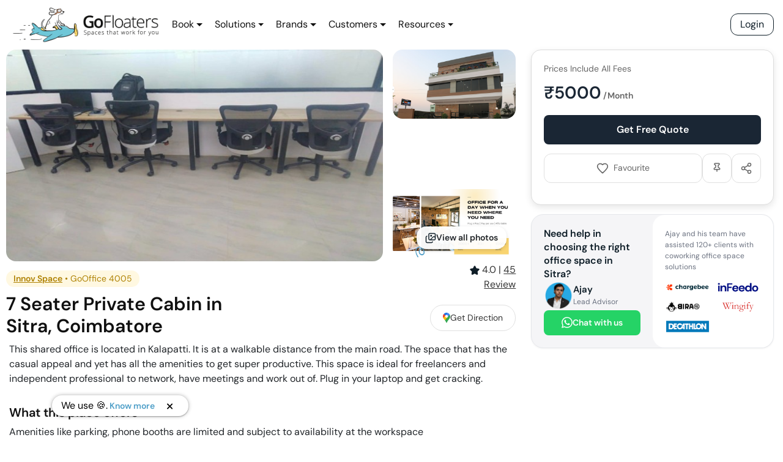

--- FILE ---
content_type: text/html; charset=utf-8
request_url: https://gofloaters.com/office-space/gooffice-4005-7-seater-private-cabin-sitra-coimbatore/
body_size: 88447
content:
<!DOCTYPE html><html lang="en"><head><meta charSet="utf-8"/><meta http-equiv="x-ua-compatible" content="ie=edge"/><meta name="viewport" content="width=device-width, initial-scale=1, shrink-to-fit=no"/><style data-href="/styles.cb518c9a692a7be17fc0.css" id="gatsby-global-css">/*!

 */:root{--blue:#007bff;--indigo:#6610f2;--purple:#6f42c1;--pink:#e83e8c;--red:#dc3545;--orange:#fd7e14;--yellow:#ffc107;--green:#28a745;--teal:#20c997;--cyan:#17a2b8;--white:#fff;--gray:#6c757d;--gray-dark:#343a40;--primary:#007bff;--secondary:#6c757d;--success:#28a745;--info:#17a2b8;--warning:#ffc107;--danger:#dc3545;--light:#f8f9fa;--dark:#343a40;--breakpoint-xs:0;--breakpoint-sm:576px;--breakpoint-md:768px;--breakpoint-lg:992px;--breakpoint-xl:1200px;--font-family-sans-serif:-apple-system,BlinkMacSystemFont,"Segoe UI",Roboto,"Helvetica Neue",Arial,"Noto Sans",sans-serif,"Apple Color Emoji","Segoe UI Emoji","Segoe UI Symbol","Noto Color Emoji";--font-family-monospace:SFMono-Regular,Menlo,Monaco,Consolas,"Liberation Mono","Courier New",monospace}*,:after,:before{box-sizing:border-box}html{font-family:sans-serif;line-height:1.15;-webkit-tap-highlight-color:transparent}article,aside,figcaption,figure,footer,header,hgroup,main,nav,section{display:block}body{margin:0;font-family:-apple-system,BlinkMacSystemFont,Segoe UI,Roboto,Helvetica Neue,Arial,Noto Sans,sans-serif,Apple Color Emoji,Segoe UI Emoji,Segoe UI Symbol,Noto Color Emoji;font-size:1rem;font-weight:400;line-height:1.5;color:#212529;text-align:left;background-color:#fff}[tabindex="-1"]:focus:not(:focus-visible){outline:0!important}hr{box-sizing:content-box;height:0;overflow:visible}h1,h2,h3,h4,h5,h6{margin-top:0;margin-bottom:.5rem}p{margin-bottom:1rem}abbr[data-original-title],abbr[title]{text-decoration:underline;-webkit-text-decoration:underline dotted;text-decoration:underline dotted;cursor:help;border-bottom:0;-webkit-text-decoration-skip-ink:none;text-decoration-skip-ink:none}address{font-style:normal;line-height:inherit}address,dl,ol,ul{margin-bottom:1rem}dl,ol,ul{margin-top:0}ol ol,ol ul,ul ol,ul ul{margin-bottom:0}dt{font-weight:700}dd{margin-bottom:.5rem;margin-left:0}blockquote{margin:0 0 1rem}b,strong{font-weight:bolder}small{font-size:80%}sub,sup{position:relative;font-size:75%;line-height:0;vertical-align:baseline}sub{bottom:-.25em}sup{top:-.5em}a{color:#007bff;text-decoration:none;background-color:transparent}a:hover{color:#0056b3;text-decoration:underline}a:not([href]),a:not([href]):hover{color:inherit;text-decoration:none}code,kbd,pre,samp{font-family:SFMono-Regular,Menlo,Monaco,Consolas,Liberation Mono,Courier New,monospace;font-size:1em}pre{margin-top:0;margin-bottom:1rem;overflow:auto}figure{margin:0 0 1rem}img{border-style:none}img,svg{vertical-align:middle}svg{overflow:hidden}table{border-collapse:collapse}caption{padding-top:.75rem;padding-bottom:.75rem;color:#6c757d;text-align:left;caption-side:bottom}th{text-align:inherit}label{display:inline-block;margin-bottom:.5rem}button{border-radius:0}button:focus{outline:1px dotted;outline:5px auto -webkit-focus-ring-color}button,input,optgroup,select,textarea{margin:0;font-family:inherit;font-size:inherit;line-height:inherit}button,input{overflow:visible}button,select{text-transform:none}select{word-wrap:normal}[type=button],[type=reset],[type=submit],button{-webkit-appearance:button}[type=button]:not(:disabled),[type=reset]:not(:disabled),[type=submit]:not(:disabled),button:not(:disabled){cursor:pointer}[type=button]::-moz-focus-inner,[type=reset]::-moz-focus-inner,[type=submit]::-moz-focus-inner,button::-moz-focus-inner{padding:0;border-style:none}input[type=date],input[type=datetime-local],input[type=month],input[type=time]{-webkit-appearance:listbox}textarea{overflow:auto;resize:vertical}fieldset{min-width:0;padding:0;margin:0;border:0}legend{display:block;width:100%;max-width:100%;padding:0;margin-bottom:.5rem;font-size:1.5rem;line-height:inherit;color:inherit;white-space:normal}progress{vertical-align:baseline}[type=number]::-webkit-inner-spin-button,[type=number]::-webkit-outer-spin-button{height:auto}[type=search]{outline-offset:-2px;-webkit-appearance:none}[type=search]::-webkit-search-decoration{-webkit-appearance:none}::-webkit-file-upload-button{font:inherit;-webkit-appearance:button}output{display:inline-block}summary{display:list-item;cursor:pointer}template{display:none}[hidden]{display:none!important}.h1,.h2,.h3,.h4,.h5,.h6,h1,h2,h3,h4,h5,h6{margin-bottom:.5rem;font-weight:500;line-height:1.2}.h1,h1{font-size:2.5rem}.h2,h2{font-size:2rem}.h3,h3{font-size:1.75rem}.h4,h4{font-size:1.5rem}.h5,h5{font-size:1.25rem}.h6,h6{font-size:1rem}.lead{font-size:1.25rem;font-weight:300}.display-1{font-size:6rem}.display-1,.display-2{font-weight:300;line-height:1.2}.display-2{font-size:5.5rem}.display-3{font-size:4.5rem}.display-3,.display-4{font-weight:300;line-height:1.2}.display-4{font-size:3.5rem}hr{margin-top:1rem;margin-bottom:1rem;border:0;border-top:1px solid rgba(0,0,0,.1)}.small,small{font-size:80%;font-weight:400}.mark,mark{padding:.2em;background-color:#fcf8e3}.list-inline,.list-unstyled{padding-left:0;list-style:none}.list-inline-item{display:inline-block}.list-inline-item:not(:last-child){margin-right:.5rem}.initialism{font-size:90%;text-transform:uppercase}.blockquote{margin-bottom:1rem;font-size:1.25rem}.blockquote-footer{display:block;font-size:80%;color:#6c757d}.blockquote-footer:before{content:"\2014\A0"}.img-fluid,.img-thumbnail{max-width:100%;height:auto}.img-thumbnail{padding:.25rem;background-color:#fff;border:1px solid #dee2e6;border-radius:.25rem}.figure{display:inline-block}.figure-img{margin-bottom:.5rem;line-height:1}.figure-caption{font-size:90%;color:#6c757d}code{font-size:87.5%;color:#e83e8c;word-wrap:break-word}a>code{color:inherit}kbd{padding:.2rem .4rem;font-size:87.5%;color:#fff;background-color:#212529;border-radius:.2rem}kbd kbd{padding:0;font-size:100%;font-weight:700}pre{display:block;font-size:87.5%;color:#212529}pre code{font-size:inherit;color:inherit;word-break:normal}.pre-scrollable{max-height:340px;overflow-y:scroll}.container{width:100%;padding-right:15px;padding-left:15px;margin-right:auto;margin-left:auto}@media (min-width:576px){.container{max-width:540px}}@media (min-width:768px){.container{max-width:720px}}@media (min-width:992px){.container{max-width:960px}}@media (min-width:1200px){.container{max-width:1140px}}.container-fluid,.container-lg,.container-md,.container-sm,.container-xl{width:100%;padding-right:15px;padding-left:15px;margin-right:auto;margin-left:auto}@media (min-width:576px){.container,.container-sm{max-width:540px}}@media (min-width:768px){.container,.container-md,.container-sm{max-width:720px}}@media (min-width:992px){.container,.container-lg,.container-md,.container-sm{max-width:960px}}@media (min-width:1200px){.container,.container-lg,.container-md,.container-sm,.container-xl{max-width:1140px}}.row{display:flex;flex-wrap:wrap;margin-right:-15px;margin-left:-15px}.no-gutters{margin-right:0;margin-left:0}.no-gutters>.col,.no-gutters>[class*=col-]{padding-right:0;padding-left:0}.col,.col-1,.col-2,.col-3,.col-4,.col-5,.col-6,.col-7,.col-8,.col-9,.col-10,.col-11,.col-12,.col-auto,.col-lg,.col-lg-1,.col-lg-2,.col-lg-3,.col-lg-4,.col-lg-5,.col-lg-6,.col-lg-7,.col-lg-8,.col-lg-9,.col-lg-10,.col-lg-11,.col-lg-12,.col-lg-auto,.col-md,.col-md-1,.col-md-2,.col-md-3,.col-md-4,.col-md-5,.col-md-6,.col-md-7,.col-md-8,.col-md-9,.col-md-10,.col-md-11,.col-md-12,.col-md-auto,.col-sm,.col-sm-1,.col-sm-2,.col-sm-3,.col-sm-4,.col-sm-5,.col-sm-6,.col-sm-7,.col-sm-8,.col-sm-9,.col-sm-10,.col-sm-11,.col-sm-12,.col-sm-auto,.col-xl,.col-xl-1,.col-xl-2,.col-xl-3,.col-xl-4,.col-xl-5,.col-xl-6,.col-xl-7,.col-xl-8,.col-xl-9,.col-xl-10,.col-xl-11,.col-xl-12,.col-xl-auto{position:relative;width:100%;padding-right:15px;padding-left:15px}.col{flex-basis:0;flex-grow:1;max-width:100%}.row-cols-1>*{flex:0 0 100%;max-width:100%}.row-cols-2>*{flex:0 0 50%;max-width:50%}.row-cols-3>*{flex:0 0 33.333333%;max-width:33.333333%}.row-cols-4>*{flex:0 0 25%;max-width:25%}.row-cols-5>*{flex:0 0 20%;max-width:20%}.row-cols-6>*{flex:0 0 16.666667%;max-width:16.666667%}.col-auto{flex:0 0 auto;width:auto;max-width:100%}.col-1{flex:0 0 8.333333%;max-width:8.333333%}.col-2{flex:0 0 16.666667%;max-width:16.666667%}.col-3{flex:0 0 25%;max-width:25%}.col-4{flex:0 0 33.333333%;max-width:33.333333%}.col-5{flex:0 0 41.666667%;max-width:41.666667%}.col-6{flex:0 0 50%;max-width:50%}.col-7{flex:0 0 58.333333%;max-width:58.333333%}.col-8{flex:0 0 66.666667%;max-width:66.666667%}.col-9{flex:0 0 75%;max-width:75%}.col-10{flex:0 0 83.333333%;max-width:83.333333%}.col-11{flex:0 0 91.666667%;max-width:91.666667%}.col-12{flex:0 0 100%;max-width:100%}.order-first{order:-1}.order-last{order:13}.order-0{order:0}.order-1{order:1}.order-2{order:2}.order-3{order:3}.order-4{order:4}.order-5{order:5}.order-6{order:6}.order-7{order:7}.order-8{order:8}.order-9{order:9}.order-10{order:10}.order-11{order:11}.order-12{order:12}.offset-1{margin-left:8.333333%}.offset-2{margin-left:16.666667%}.offset-3{margin-left:25%}.offset-4{margin-left:33.333333%}.offset-5{margin-left:41.666667%}.offset-6{margin-left:50%}.offset-7{margin-left:58.333333%}.offset-8{margin-left:66.666667%}.offset-9{margin-left:75%}.offset-10{margin-left:83.333333%}.offset-11{margin-left:91.666667%}@media (min-width:576px){.col-sm{flex-basis:0;flex-grow:1;max-width:100%}.row-cols-sm-1>*{flex:0 0 100%;max-width:100%}.row-cols-sm-2>*{flex:0 0 50%;max-width:50%}.row-cols-sm-3>*{flex:0 0 33.333333%;max-width:33.333333%}.row-cols-sm-4>*{flex:0 0 25%;max-width:25%}.row-cols-sm-5>*{flex:0 0 20%;max-width:20%}.row-cols-sm-6>*{flex:0 0 16.666667%;max-width:16.666667%}.col-sm-auto{flex:0 0 auto;width:auto;max-width:100%}.col-sm-1{flex:0 0 8.333333%;max-width:8.333333%}.col-sm-2{flex:0 0 16.666667%;max-width:16.666667%}.col-sm-3{flex:0 0 25%;max-width:25%}.col-sm-4{flex:0 0 33.333333%;max-width:33.333333%}.col-sm-5{flex:0 0 41.666667%;max-width:41.666667%}.col-sm-6{flex:0 0 50%;max-width:50%}.col-sm-7{flex:0 0 58.333333%;max-width:58.333333%}.col-sm-8{flex:0 0 66.666667%;max-width:66.666667%}.col-sm-9{flex:0 0 75%;max-width:75%}.col-sm-10{flex:0 0 83.333333%;max-width:83.333333%}.col-sm-11{flex:0 0 91.666667%;max-width:91.666667%}.col-sm-12{flex:0 0 100%;max-width:100%}.order-sm-first{order:-1}.order-sm-last{order:13}.order-sm-0{order:0}.order-sm-1{order:1}.order-sm-2{order:2}.order-sm-3{order:3}.order-sm-4{order:4}.order-sm-5{order:5}.order-sm-6{order:6}.order-sm-7{order:7}.order-sm-8{order:8}.order-sm-9{order:9}.order-sm-10{order:10}.order-sm-11{order:11}.order-sm-12{order:12}.offset-sm-0{margin-left:0}.offset-sm-1{margin-left:8.333333%}.offset-sm-2{margin-left:16.666667%}.offset-sm-3{margin-left:25%}.offset-sm-4{margin-left:33.333333%}.offset-sm-5{margin-left:41.666667%}.offset-sm-6{margin-left:50%}.offset-sm-7{margin-left:58.333333%}.offset-sm-8{margin-left:66.666667%}.offset-sm-9{margin-left:75%}.offset-sm-10{margin-left:83.333333%}.offset-sm-11{margin-left:91.666667%}}@media (min-width:768px){.col-md{flex-basis:0;flex-grow:1;max-width:100%}.row-cols-md-1>*{flex:0 0 100%;max-width:100%}.row-cols-md-2>*{flex:0 0 50%;max-width:50%}.row-cols-md-3>*{flex:0 0 33.333333%;max-width:33.333333%}.row-cols-md-4>*{flex:0 0 25%;max-width:25%}.row-cols-md-5>*{flex:0 0 20%;max-width:20%}.row-cols-md-6>*{flex:0 0 16.666667%;max-width:16.666667%}.col-md-auto{flex:0 0 auto;width:auto;max-width:100%}.col-md-1{flex:0 0 8.333333%;max-width:8.333333%}.col-md-2{flex:0 0 16.666667%;max-width:16.666667%}.col-md-3{flex:0 0 25%;max-width:25%}.col-md-4{flex:0 0 33.333333%;max-width:33.333333%}.col-md-5{flex:0 0 41.666667%;max-width:41.666667%}.col-md-6{flex:0 0 50%;max-width:50%}.col-md-7{flex:0 0 58.333333%;max-width:58.333333%}.col-md-8{flex:0 0 66.666667%;max-width:66.666667%}.col-md-9{flex:0 0 75%;max-width:75%}.col-md-10{flex:0 0 83.333333%;max-width:83.333333%}.col-md-11{flex:0 0 91.666667%;max-width:91.666667%}.col-md-12{flex:0 0 100%;max-width:100%}.order-md-first{order:-1}.order-md-last{order:13}.order-md-0{order:0}.order-md-1{order:1}.order-md-2{order:2}.order-md-3{order:3}.order-md-4{order:4}.order-md-5{order:5}.order-md-6{order:6}.order-md-7{order:7}.order-md-8{order:8}.order-md-9{order:9}.order-md-10{order:10}.order-md-11{order:11}.order-md-12{order:12}.offset-md-0{margin-left:0}.offset-md-1{margin-left:8.333333%}.offset-md-2{margin-left:16.666667%}.offset-md-3{margin-left:25%}.offset-md-4{margin-left:33.333333%}.offset-md-5{margin-left:41.666667%}.offset-md-6{margin-left:50%}.offset-md-7{margin-left:58.333333%}.offset-md-8{margin-left:66.666667%}.offset-md-9{margin-left:75%}.offset-md-10{margin-left:83.333333%}.offset-md-11{margin-left:91.666667%}}@media (min-width:992px){.col-lg{flex-basis:0;flex-grow:1;max-width:100%}.row-cols-lg-1>*{flex:0 0 100%;max-width:100%}.row-cols-lg-2>*{flex:0 0 50%;max-width:50%}.row-cols-lg-3>*{flex:0 0 33.333333%;max-width:33.333333%}.row-cols-lg-4>*{flex:0 0 25%;max-width:25%}.row-cols-lg-5>*{flex:0 0 20%;max-width:20%}.row-cols-lg-6>*{flex:0 0 16.666667%;max-width:16.666667%}.col-lg-auto{flex:0 0 auto;width:auto;max-width:100%}.col-lg-1{flex:0 0 8.333333%;max-width:8.333333%}.col-lg-2{flex:0 0 16.666667%;max-width:16.666667%}.col-lg-3{flex:0 0 25%;max-width:25%}.col-lg-4{flex:0 0 33.333333%;max-width:33.333333%}.col-lg-5{flex:0 0 41.666667%;max-width:41.666667%}.col-lg-6{flex:0 0 50%;max-width:50%}.col-lg-7{flex:0 0 58.333333%;max-width:58.333333%}.col-lg-8{flex:0 0 66.666667%;max-width:66.666667%}.col-lg-9{flex:0 0 75%;max-width:75%}.col-lg-10{flex:0 0 83.333333%;max-width:83.333333%}.col-lg-11{flex:0 0 91.666667%;max-width:91.666667%}.col-lg-12{flex:0 0 100%;max-width:100%}.order-lg-first{order:-1}.order-lg-last{order:13}.order-lg-0{order:0}.order-lg-1{order:1}.order-lg-2{order:2}.order-lg-3{order:3}.order-lg-4{order:4}.order-lg-5{order:5}.order-lg-6{order:6}.order-lg-7{order:7}.order-lg-8{order:8}.order-lg-9{order:9}.order-lg-10{order:10}.order-lg-11{order:11}.order-lg-12{order:12}.offset-lg-0{margin-left:0}.offset-lg-1{margin-left:8.333333%}.offset-lg-2{margin-left:16.666667%}.offset-lg-3{margin-left:25%}.offset-lg-4{margin-left:33.333333%}.offset-lg-5{margin-left:41.666667%}.offset-lg-6{margin-left:50%}.offset-lg-7{margin-left:58.333333%}.offset-lg-8{margin-left:66.666667%}.offset-lg-9{margin-left:75%}.offset-lg-10{margin-left:83.333333%}.offset-lg-11{margin-left:91.666667%}}@media (min-width:1200px){.col-xl{flex-basis:0;flex-grow:1;max-width:100%}.row-cols-xl-1>*{flex:0 0 100%;max-width:100%}.row-cols-xl-2>*{flex:0 0 50%;max-width:50%}.row-cols-xl-3>*{flex:0 0 33.333333%;max-width:33.333333%}.row-cols-xl-4>*{flex:0 0 25%;max-width:25%}.row-cols-xl-5>*{flex:0 0 20%;max-width:20%}.row-cols-xl-6>*{flex:0 0 16.666667%;max-width:16.666667%}.col-xl-auto{flex:0 0 auto;width:auto;max-width:100%}.col-xl-1{flex:0 0 8.333333%;max-width:8.333333%}.col-xl-2{flex:0 0 16.666667%;max-width:16.666667%}.col-xl-3{flex:0 0 25%;max-width:25%}.col-xl-4{flex:0 0 33.333333%;max-width:33.333333%}.col-xl-5{flex:0 0 41.666667%;max-width:41.666667%}.col-xl-6{flex:0 0 50%;max-width:50%}.col-xl-7{flex:0 0 58.333333%;max-width:58.333333%}.col-xl-8{flex:0 0 66.666667%;max-width:66.666667%}.col-xl-9{flex:0 0 75%;max-width:75%}.col-xl-10{flex:0 0 83.333333%;max-width:83.333333%}.col-xl-11{flex:0 0 91.666667%;max-width:91.666667%}.col-xl-12{flex:0 0 100%;max-width:100%}.order-xl-first{order:-1}.order-xl-last{order:13}.order-xl-0{order:0}.order-xl-1{order:1}.order-xl-2{order:2}.order-xl-3{order:3}.order-xl-4{order:4}.order-xl-5{order:5}.order-xl-6{order:6}.order-xl-7{order:7}.order-xl-8{order:8}.order-xl-9{order:9}.order-xl-10{order:10}.order-xl-11{order:11}.order-xl-12{order:12}.offset-xl-0{margin-left:0}.offset-xl-1{margin-left:8.333333%}.offset-xl-2{margin-left:16.666667%}.offset-xl-3{margin-left:25%}.offset-xl-4{margin-left:33.333333%}.offset-xl-5{margin-left:41.666667%}.offset-xl-6{margin-left:50%}.offset-xl-7{margin-left:58.333333%}.offset-xl-8{margin-left:66.666667%}.offset-xl-9{margin-left:75%}.offset-xl-10{margin-left:83.333333%}.offset-xl-11{margin-left:91.666667%}}.table{width:100%;margin-bottom:1rem;color:#212529}.table td,.table th{padding:.75rem;vertical-align:top;border-top:1px solid #dee2e6}.table thead th{vertical-align:bottom;border-bottom:2px solid #dee2e6}.table tbody+tbody{border-top:2px solid #dee2e6}.table-sm td,.table-sm th{padding:.3rem}.table-bordered,.table-bordered td,.table-bordered th{border:1px solid #dee2e6}.table-bordered thead td,.table-bordered thead th{border-bottom-width:2px}.table-borderless tbody+tbody,.table-borderless td,.table-borderless th,.table-borderless thead th{border:0}.table-striped tbody tr:nth-of-type(odd){background-color:rgba(0,0,0,.05)}.table-hover tbody tr:hover{color:#212529;background-color:rgba(0,0,0,.075)}.table-primary,.table-primary>td,.table-primary>th{background-color:#b8daff}.table-primary tbody+tbody,.table-primary td,.table-primary th,.table-primary thead th{border-color:#7abaff}.table-hover .table-primary:hover,.table-hover .table-primary:hover>td,.table-hover .table-primary:hover>th{background-color:#9fcdff}.table-secondary,.table-secondary>td,.table-secondary>th{background-color:#d6d8db}.table-secondary tbody+tbody,.table-secondary td,.table-secondary th,.table-secondary thead th{border-color:#b3b7bb}.table-hover .table-secondary:hover,.table-hover .table-secondary:hover>td,.table-hover .table-secondary:hover>th{background-color:#c8cbcf}.table-success,.table-success>td,.table-success>th{background-color:#c3e6cb}.table-success tbody+tbody,.table-success td,.table-success th,.table-success thead th{border-color:#8fd19e}.table-hover .table-success:hover,.table-hover .table-success:hover>td,.table-hover .table-success:hover>th{background-color:#b1dfbb}.table-info,.table-info>td,.table-info>th{background-color:#bee5eb}.table-info tbody+tbody,.table-info td,.table-info th,.table-info thead th{border-color:#86cfda}.table-hover .table-info:hover,.table-hover .table-info:hover>td,.table-hover .table-info:hover>th{background-color:#abdde5}.table-warning,.table-warning>td,.table-warning>th{background-color:#ffeeba}.table-warning tbody+tbody,.table-warning td,.table-warning th,.table-warning thead th{border-color:#ffdf7e}.table-hover .table-warning:hover,.table-hover .table-warning:hover>td,.table-hover .table-warning:hover>th{background-color:#ffe8a1}.table-danger,.table-danger>td,.table-danger>th{background-color:#f5c6cb}.table-danger tbody+tbody,.table-danger td,.table-danger th,.table-danger thead th{border-color:#ed969e}.table-hover .table-danger:hover,.table-hover .table-danger:hover>td,.table-hover .table-danger:hover>th{background-color:#f1b0b7}.table-light,.table-light>td,.table-light>th{background-color:#fdfdfe}.table-light tbody+tbody,.table-light td,.table-light th,.table-light thead th{border-color:#fbfcfc}.table-hover .table-light:hover,.table-hover .table-light:hover>td,.table-hover .table-light:hover>th{background-color:#ececf6}.table-dark,.table-dark>td,.table-dark>th{background-color:#c6c8ca}.table-dark tbody+tbody,.table-dark td,.table-dark th,.table-dark thead th{border-color:#95999c}.table-hover .table-dark:hover,.table-hover .table-dark:hover>td,.table-hover .table-dark:hover>th{background-color:#b9bbbe}.table-active,.table-active>td,.table-active>th,.table-hover .table-active:hover,.table-hover .table-active:hover>td,.table-hover .table-active:hover>th{background-color:rgba(0,0,0,.075)}.table .thead-dark th{color:#fff;background-color:#343a40;border-color:#454d55}.table .thead-light th{color:#495057;background-color:#e9ecef;border-color:#dee2e6}.table-dark{color:#fff;background-color:#343a40}.table-dark td,.table-dark th,.table-dark thead th{border-color:#454d55}.table-dark.table-bordered{border:0}.table-dark.table-striped tbody tr:nth-of-type(odd){background-color:hsla(0,0%,100%,.05)}.table-dark.table-hover tbody tr:hover{color:#fff;background-color:hsla(0,0%,100%,.075)}@media (max-width:575.98px){.table-responsive-sm{display:block;width:100%;overflow-x:auto;-webkit-overflow-scrolling:touch}.table-responsive-sm>.table-bordered{border:0}}@media (max-width:767.98px){.table-responsive-md{display:block;width:100%;overflow-x:auto;-webkit-overflow-scrolling:touch}.table-responsive-md>.table-bordered{border:0}}@media (max-width:991.98px){.table-responsive-lg{display:block;width:100%;overflow-x:auto;-webkit-overflow-scrolling:touch}.table-responsive-lg>.table-bordered{border:0}}@media (max-width:1199.98px){.table-responsive-xl{display:block;width:100%;overflow-x:auto;-webkit-overflow-scrolling:touch}.table-responsive-xl>.table-bordered{border:0}}.table-responsive{display:block;width:100%;overflow-x:auto;-webkit-overflow-scrolling:touch}.table-responsive>.table-bordered{border:0}.form-control{display:block;width:100%;height:calc(1.5em + .75rem + 2px);padding:.375rem .75rem;font-size:1rem;font-weight:400;line-height:1.5;color:#495057;background-color:#fff;background-clip:padding-box;border:1px solid #ced4da;border-radius:.25rem;transition:border-color .15s ease-in-out,box-shadow .15s ease-in-out}@media (prefers-reduced-motion:reduce){.form-control{transition:none}}.form-control::-ms-expand{background-color:transparent;border:0}.form-control:-moz-focusring{color:transparent;text-shadow:0 0 0 #495057}.form-control:focus{color:#495057;background-color:#fff;border-color:#80bdff;outline:0;box-shadow:0 0 0 .2rem rgba(0,123,255,.25)}.form-control::placeholder{color:#6c757d;opacity:1}.form-control:disabled,.form-control[readonly]{background-color:#e9ecef;opacity:1}select.form-control:focus::-ms-value{color:#495057;background-color:#fff}.form-control-file,.form-control-range{display:block;width:100%}.col-form-label{padding-top:calc(.375rem + 1px);padding-bottom:calc(.375rem + 1px);margin-bottom:0;font-size:inherit;line-height:1.5}.col-form-label-lg{padding-top:calc(.5rem + 1px);padding-bottom:calc(.5rem + 1px);font-size:1.25rem;line-height:1.5}.col-form-label-sm{padding-top:calc(.25rem + 1px);padding-bottom:calc(.25rem + 1px);font-size:.875rem;line-height:1.5}.form-control-plaintext{display:block;width:100%;padding:.375rem 0;margin-bottom:0;font-size:1rem;line-height:1.5;color:#212529;background-color:transparent;border:solid transparent;border-width:1px 0}.form-control-plaintext.form-control-lg,.form-control-plaintext.form-control-sm{padding-right:0;padding-left:0}.form-control-sm{height:calc(1.5em + .5rem + 2px);padding:.25rem .5rem;font-size:.875rem;line-height:1.5;border-radius:.2rem}.form-control-lg{height:calc(1.5em + 1rem + 2px);padding:.5rem 1rem;font-size:1.25rem;line-height:1.5;border-radius:.3rem}select.form-control[multiple],select.form-control[size],textarea.form-control{height:auto}.form-group{margin-bottom:1rem}.form-text{display:block;margin-top:.25rem}.form-row{display:flex;flex-wrap:wrap;margin-right:-5px;margin-left:-5px}.form-row>.col,.form-row>[class*=col-]{padding-right:5px;padding-left:5px}.form-check{position:relative;display:block;padding-left:1.25rem}.form-check-input{position:absolute;margin-top:.3rem;margin-left:-1.25rem}.form-check-input:disabled~.form-check-label,.form-check-input[disabled]~.form-check-label{color:#6c757d}.form-check-label{margin-bottom:0}.form-check-inline{display:inline-flex;align-items:center;padding-left:0;margin-right:.75rem}.form-check-inline .form-check-input{position:static;margin-top:0;margin-right:.3125rem;margin-left:0}.valid-feedback{display:none;width:100%;margin-top:.25rem;font-size:80%;color:#28a745}.valid-tooltip{position:absolute;top:100%;z-index:5;display:none;max-width:100%;padding:.25rem .5rem;margin-top:.1rem;font-size:.875rem;line-height:1.5;color:#fff;background-color:rgba(40,167,69,.9);border-radius:.25rem}.is-valid~.valid-feedback,.is-valid~.valid-tooltip,.was-validated :valid~.valid-feedback,.was-validated :valid~.valid-tooltip{display:block}.form-control.is-valid,.was-validated .form-control:valid{border-color:#28a745;padding-right:calc(1.5em + .75rem);background-image:url("data:image/svg+xml;charset=utf-8,%3Csvg xmlns='http://www.w3.org/2000/svg' width='8' height='8' viewBox='0 0 8 8'%3E%3Cpath fill='%2328a745' d='M2.3 6.73L.6 4.53c-.4-1.04.46-1.4 1.1-.8l1.1 1.4 3.4-3.8c.6-.63 1.6-.27 1.2.7l-4 4.6c-.43.5-.8.4-1.1.1z'/%3E%3C/svg%3E");background-repeat:no-repeat;background-position:right calc(.375em + .1875rem) center;background-size:calc(.75em + .375rem) calc(.75em + .375rem)}.form-control.is-valid:focus,.was-validated .form-control:valid:focus{border-color:#28a745;box-shadow:0 0 0 .2rem rgba(40,167,69,.25)}.was-validated textarea.form-control:valid,textarea.form-control.is-valid{padding-right:calc(1.5em + .75rem);background-position:top calc(.375em + .1875rem) right calc(.375em + .1875rem)}.custom-select.is-valid,.was-validated .custom-select:valid{border-color:#28a745;padding-right:calc(.75em + 2.3125rem);background:url("data:image/svg+xml;charset=utf-8,%3Csvg xmlns='http://www.w3.org/2000/svg' width='4' height='5' viewBox='0 0 4 5'%3E%3Cpath fill='%23343a40' d='M2 0L0 2h4zm0 5L0 3h4z'/%3E%3C/svg%3E") no-repeat right .75rem center/8px 10px,url("data:image/svg+xml;charset=utf-8,%3Csvg xmlns='http://www.w3.org/2000/svg' width='8' height='8' viewBox='0 0 8 8'%3E%3Cpath fill='%2328a745' d='M2.3 6.73L.6 4.53c-.4-1.04.46-1.4 1.1-.8l1.1 1.4 3.4-3.8c.6-.63 1.6-.27 1.2.7l-4 4.6c-.43.5-.8.4-1.1.1z'/%3E%3C/svg%3E") #fff no-repeat center right 1.75rem/calc(.75em + .375rem) calc(.75em + .375rem)}.custom-select.is-valid:focus,.was-validated .custom-select:valid:focus{border-color:#28a745;box-shadow:0 0 0 .2rem rgba(40,167,69,.25)}.form-check-input.is-valid~.form-check-label,.was-validated .form-check-input:valid~.form-check-label{color:#28a745}.form-check-input.is-valid~.valid-feedback,.form-check-input.is-valid~.valid-tooltip,.was-validated .form-check-input:valid~.valid-feedback,.was-validated .form-check-input:valid~.valid-tooltip{display:block}.custom-control-input.is-valid~.custom-control-label,.was-validated .custom-control-input:valid~.custom-control-label{color:#28a745}.custom-control-input.is-valid~.custom-control-label:before,.was-validated .custom-control-input:valid~.custom-control-label:before{border-color:#28a745}.custom-control-input.is-valid:checked~.custom-control-label:before,.was-validated .custom-control-input:valid:checked~.custom-control-label:before{border-color:#34ce57;background-color:#34ce57}.custom-control-input.is-valid:focus~.custom-control-label:before,.was-validated .custom-control-input:valid:focus~.custom-control-label:before{box-shadow:0 0 0 .2rem rgba(40,167,69,.25)}.custom-control-input.is-valid:focus:not(:checked)~.custom-control-label:before,.custom-file-input.is-valid~.custom-file-label,.was-validated .custom-control-input:valid:focus:not(:checked)~.custom-control-label:before,.was-validated .custom-file-input:valid~.custom-file-label{border-color:#28a745}.custom-file-input.is-valid:focus~.custom-file-label,.was-validated .custom-file-input:valid:focus~.custom-file-label{border-color:#28a745;box-shadow:0 0 0 .2rem rgba(40,167,69,.25)}.invalid-feedback{display:none;width:100%;margin-top:.25rem;font-size:80%;color:#dc3545}.invalid-tooltip{position:absolute;top:100%;z-index:5;display:none;max-width:100%;padding:.25rem .5rem;margin-top:.1rem;font-size:.875rem;line-height:1.5;color:#fff;background-color:rgba(220,53,69,.9);border-radius:.25rem}.is-invalid~.invalid-feedback,.is-invalid~.invalid-tooltip,.was-validated :invalid~.invalid-feedback,.was-validated :invalid~.invalid-tooltip{display:block}.form-control.is-invalid,.was-validated .form-control:invalid{border-color:#dc3545;padding-right:calc(1.5em + .75rem);background-image:url("data:image/svg+xml;charset=utf-8,%3Csvg xmlns='http://www.w3.org/2000/svg' width='12' height='12' fill='none' stroke='%23dc3545' viewBox='0 0 12 12'%3E%3Ccircle cx='6' cy='6' r='4.5'/%3E%3Cpath stroke-linejoin='round' d='M5.8 3.6h.4L6 6.5z'/%3E%3Ccircle cx='6' cy='8.2' r='.6' fill='%23dc3545' stroke='none'/%3E%3C/svg%3E");background-repeat:no-repeat;background-position:right calc(.375em + .1875rem) center;background-size:calc(.75em + .375rem) calc(.75em + .375rem)}.form-control.is-invalid:focus,.was-validated .form-control:invalid:focus{border-color:#dc3545;box-shadow:0 0 0 .2rem rgba(220,53,69,.25)}.was-validated textarea.form-control:invalid,textarea.form-control.is-invalid{padding-right:calc(1.5em + .75rem);background-position:top calc(.375em + .1875rem) right calc(.375em + .1875rem)}.custom-select.is-invalid,.was-validated .custom-select:invalid{border-color:#dc3545;padding-right:calc(.75em + 2.3125rem);background:url("data:image/svg+xml;charset=utf-8,%3Csvg xmlns='http://www.w3.org/2000/svg' width='4' height='5' viewBox='0 0 4 5'%3E%3Cpath fill='%23343a40' d='M2 0L0 2h4zm0 5L0 3h4z'/%3E%3C/svg%3E") no-repeat right .75rem center/8px 10px,url("data:image/svg+xml;charset=utf-8,%3Csvg xmlns='http://www.w3.org/2000/svg' width='12' height='12' fill='none' stroke='%23dc3545' viewBox='0 0 12 12'%3E%3Ccircle cx='6' cy='6' r='4.5'/%3E%3Cpath stroke-linejoin='round' d='M5.8 3.6h.4L6 6.5z'/%3E%3Ccircle cx='6' cy='8.2' r='.6' fill='%23dc3545' stroke='none'/%3E%3C/svg%3E") #fff no-repeat center right 1.75rem/calc(.75em + .375rem) calc(.75em + .375rem)}.custom-select.is-invalid:focus,.was-validated .custom-select:invalid:focus{border-color:#dc3545;box-shadow:0 0 0 .2rem rgba(220,53,69,.25)}.form-check-input.is-invalid~.form-check-label,.was-validated .form-check-input:invalid~.form-check-label{color:#dc3545}.form-check-input.is-invalid~.invalid-feedback,.form-check-input.is-invalid~.invalid-tooltip,.was-validated .form-check-input:invalid~.invalid-feedback,.was-validated .form-check-input:invalid~.invalid-tooltip{display:block}.custom-control-input.is-invalid~.custom-control-label,.was-validated .custom-control-input:invalid~.custom-control-label{color:#dc3545}.custom-control-input.is-invalid~.custom-control-label:before,.was-validated .custom-control-input:invalid~.custom-control-label:before{border-color:#dc3545}.custom-control-input.is-invalid:checked~.custom-control-label:before,.was-validated .custom-control-input:invalid:checked~.custom-control-label:before{border-color:#e4606d;background-color:#e4606d}.custom-control-input.is-invalid:focus~.custom-control-label:before,.was-validated .custom-control-input:invalid:focus~.custom-control-label:before{box-shadow:0 0 0 .2rem rgba(220,53,69,.25)}.custom-control-input.is-invalid:focus:not(:checked)~.custom-control-label:before,.custom-file-input.is-invalid~.custom-file-label,.was-validated .custom-control-input:invalid:focus:not(:checked)~.custom-control-label:before,.was-validated .custom-file-input:invalid~.custom-file-label{border-color:#dc3545}.custom-file-input.is-invalid:focus~.custom-file-label,.was-validated .custom-file-input:invalid:focus~.custom-file-label{border-color:#dc3545;box-shadow:0 0 0 .2rem rgba(220,53,69,.25)}.form-inline{display:flex;flex-flow:row wrap;align-items:center}.form-inline .form-check{width:100%}@media (min-width:576px){.form-inline label{justify-content:center}.form-inline .form-group,.form-inline label{display:flex;align-items:center;margin-bottom:0}.form-inline .form-group{flex:0 0 auto;flex-flow:row wrap}.form-inline .form-control{display:inline-block;width:auto;vertical-align:middle}.form-inline .form-control-plaintext{display:inline-block}.form-inline .custom-select,.form-inline .input-group{width:auto}.form-inline .form-check{display:flex;align-items:center;justify-content:center;width:auto;padding-left:0}.form-inline .form-check-input{position:relative;flex-shrink:0;margin-top:0;margin-right:.25rem;margin-left:0}.form-inline .custom-control{align-items:center;justify-content:center}.form-inline .custom-control-label{margin-bottom:0}}.btn{display:inline-block;font-weight:400;color:#212529;text-align:center;vertical-align:middle;cursor:pointer;-webkit-user-select:none;user-select:none;background-color:transparent;border:1px solid transparent;padding:.375rem .75rem;font-size:1rem;line-height:1.5;border-radius:.25rem;transition:color .15s ease-in-out,background-color .15s ease-in-out,border-color .15s ease-in-out,box-shadow .15s ease-in-out}@media (prefers-reduced-motion:reduce){.btn{transition:none}}.btn:hover{color:#212529;text-decoration:none}.btn.focus,.btn:focus{outline:0;box-shadow:0 0 0 .2rem rgba(0,123,255,.25)}.btn.disabled,.btn:disabled{opacity:.65}a.btn.disabled,fieldset:disabled a.btn{pointer-events:none}.btn-primary{color:#fff;background-color:#007bff;border-color:#007bff}.btn-primary.focus,.btn-primary:focus,.btn-primary:hover{color:#fff;background-color:#0069d9;border-color:#0062cc}.btn-primary.focus,.btn-primary:focus{box-shadow:0 0 0 .2rem rgba(38,143,255,.5)}.btn-primary.disabled,.btn-primary:disabled{color:#fff;background-color:#007bff;border-color:#007bff}.btn-primary:not(:disabled):not(.disabled).active,.btn-primary:not(:disabled):not(.disabled):active,.show>.btn-primary.dropdown-toggle{color:#fff;background-color:#0062cc;border-color:#005cbf}.btn-primary:not(:disabled):not(.disabled).active:focus,.btn-primary:not(:disabled):not(.disabled):active:focus,.show>.btn-primary.dropdown-toggle:focus{box-shadow:0 0 0 .2rem rgba(38,143,255,.5)}.btn-secondary{color:#fff;background-color:#6c757d;border-color:#6c757d}.btn-secondary.focus,.btn-secondary:focus,.btn-secondary:hover{color:#fff;background-color:#5a6268;border-color:#545b62}.btn-secondary.focus,.btn-secondary:focus{box-shadow:0 0 0 .2rem rgba(130,138,145,.5)}.btn-secondary.disabled,.btn-secondary:disabled{color:#fff;background-color:#6c757d;border-color:#6c757d}.btn-secondary:not(:disabled):not(.disabled).active,.btn-secondary:not(:disabled):not(.disabled):active,.show>.btn-secondary.dropdown-toggle{color:#fff;background-color:#545b62;border-color:#4e555b}.btn-secondary:not(:disabled):not(.disabled).active:focus,.btn-secondary:not(:disabled):not(.disabled):active:focus,.show>.btn-secondary.dropdown-toggle:focus{box-shadow:0 0 0 .2rem rgba(130,138,145,.5)}.btn-success{color:#fff;background-color:#28a745;border-color:#28a745}.btn-success.focus,.btn-success:focus,.btn-success:hover{color:#fff;background-color:#218838;border-color:#1e7e34}.btn-success.focus,.btn-success:focus{box-shadow:0 0 0 .2rem rgba(72,180,97,.5)}.btn-success.disabled,.btn-success:disabled{color:#fff;background-color:#28a745;border-color:#28a745}.btn-success:not(:disabled):not(.disabled).active,.btn-success:not(:disabled):not(.disabled):active,.show>.btn-success.dropdown-toggle{color:#fff;background-color:#1e7e34;border-color:#1c7430}.btn-success:not(:disabled):not(.disabled).active:focus,.btn-success:not(:disabled):not(.disabled):active:focus,.show>.btn-success.dropdown-toggle:focus{box-shadow:0 0 0 .2rem rgba(72,180,97,.5)}.btn-info{color:#fff;background-color:#17a2b8;border-color:#17a2b8}.btn-info.focus,.btn-info:focus,.btn-info:hover{color:#fff;background-color:#138496;border-color:#117a8b}.btn-info.focus,.btn-info:focus{box-shadow:0 0 0 .2rem rgba(58,176,195,.5)}.btn-info.disabled,.btn-info:disabled{color:#fff;background-color:#17a2b8;border-color:#17a2b8}.btn-info:not(:disabled):not(.disabled).active,.btn-info:not(:disabled):not(.disabled):active,.show>.btn-info.dropdown-toggle{color:#fff;background-color:#117a8b;border-color:#10707f}.btn-info:not(:disabled):not(.disabled).active:focus,.btn-info:not(:disabled):not(.disabled):active:focus,.show>.btn-info.dropdown-toggle:focus{box-shadow:0 0 0 .2rem rgba(58,176,195,.5)}.btn-warning{color:#212529;background-color:#ffc107;border-color:#ffc107}.btn-warning.focus,.btn-warning:focus,.btn-warning:hover{color:#212529;background-color:#e0a800;border-color:#d39e00}.btn-warning.focus,.btn-warning:focus{box-shadow:0 0 0 .2rem rgba(222,170,12,.5)}.btn-warning.disabled,.btn-warning:disabled{color:#212529;background-color:#ffc107;border-color:#ffc107}.btn-warning:not(:disabled):not(.disabled).active,.btn-warning:not(:disabled):not(.disabled):active,.show>.btn-warning.dropdown-toggle{color:#212529;background-color:#d39e00;border-color:#c69500}.btn-warning:not(:disabled):not(.disabled).active:focus,.btn-warning:not(:disabled):not(.disabled):active:focus,.show>.btn-warning.dropdown-toggle:focus{box-shadow:0 0 0 .2rem rgba(222,170,12,.5)}.btn-danger{color:#fff;background-color:#dc3545;border-color:#dc3545}.btn-danger.focus,.btn-danger:focus,.btn-danger:hover{color:#fff;background-color:#c82333;border-color:#bd2130}.btn-danger.focus,.btn-danger:focus{box-shadow:0 0 0 .2rem rgba(225,83,97,.5)}.btn-danger.disabled,.btn-danger:disabled{color:#fff;background-color:#dc3545;border-color:#dc3545}.btn-danger:not(:disabled):not(.disabled).active,.btn-danger:not(:disabled):not(.disabled):active,.show>.btn-danger.dropdown-toggle{color:#fff;background-color:#bd2130;border-color:#b21f2d}.btn-danger:not(:disabled):not(.disabled).active:focus,.btn-danger:not(:disabled):not(.disabled):active:focus,.show>.btn-danger.dropdown-toggle:focus{box-shadow:0 0 0 .2rem rgba(225,83,97,.5)}.btn-light{color:#212529;background-color:#f8f9fa;border-color:#f8f9fa}.btn-light.focus,.btn-light:focus,.btn-light:hover{color:#212529;background-color:#e2e6ea;border-color:#dae0e5}.btn-light.focus,.btn-light:focus{box-shadow:0 0 0 .2rem rgba(216,217,219,.5)}.btn-light.disabled,.btn-light:disabled{color:#212529;background-color:#f8f9fa;border-color:#f8f9fa}.btn-light:not(:disabled):not(.disabled).active,.btn-light:not(:disabled):not(.disabled):active,.show>.btn-light.dropdown-toggle{color:#212529;background-color:#dae0e5;border-color:#d3d9df}.btn-light:not(:disabled):not(.disabled).active:focus,.btn-light:not(:disabled):not(.disabled):active:focus,.show>.btn-light.dropdown-toggle:focus{box-shadow:0 0 0 .2rem rgba(216,217,219,.5)}.btn-dark{color:#fff;background-color:#343a40;border-color:#343a40}.btn-dark.focus,.btn-dark:focus,.btn-dark:hover{color:#fff;background-color:#23272b;border-color:#1d2124}.btn-dark.focus,.btn-dark:focus{box-shadow:0 0 0 .2rem rgba(82,88,93,.5)}.btn-dark.disabled,.btn-dark:disabled{color:#fff;background-color:#343a40;border-color:#343a40}.btn-dark:not(:disabled):not(.disabled).active,.btn-dark:not(:disabled):not(.disabled):active,.show>.btn-dark.dropdown-toggle{color:#fff;background-color:#1d2124;border-color:#171a1d}.btn-dark:not(:disabled):not(.disabled).active:focus,.btn-dark:not(:disabled):not(.disabled):active:focus,.show>.btn-dark.dropdown-toggle:focus{box-shadow:0 0 0 .2rem rgba(82,88,93,.5)}.btn-outline-primary{color:#007bff;border-color:#007bff}.btn-outline-primary:hover{color:#fff;background-color:#007bff;border-color:#007bff}.btn-outline-primary.focus,.btn-outline-primary:focus{box-shadow:0 0 0 .2rem rgba(0,123,255,.5)}.btn-outline-primary.disabled,.btn-outline-primary:disabled{color:#007bff;background-color:transparent}.btn-outline-primary:not(:disabled):not(.disabled).active,.btn-outline-primary:not(:disabled):not(.disabled):active,.show>.btn-outline-primary.dropdown-toggle{color:#fff;background-color:#007bff;border-color:#007bff}.btn-outline-primary:not(:disabled):not(.disabled).active:focus,.btn-outline-primary:not(:disabled):not(.disabled):active:focus,.show>.btn-outline-primary.dropdown-toggle:focus{box-shadow:0 0 0 .2rem rgba(0,123,255,.5)}.btn-outline-secondary{color:#6c757d;border-color:#6c757d}.btn-outline-secondary:hover{color:#fff;background-color:#6c757d;border-color:#6c757d}.btn-outline-secondary.focus,.btn-outline-secondary:focus{box-shadow:0 0 0 .2rem rgba(108,117,125,.5)}.btn-outline-secondary.disabled,.btn-outline-secondary:disabled{color:#6c757d;background-color:transparent}.btn-outline-secondary:not(:disabled):not(.disabled).active,.btn-outline-secondary:not(:disabled):not(.disabled):active,.show>.btn-outline-secondary.dropdown-toggle{color:#fff;background-color:#6c757d;border-color:#6c757d}.btn-outline-secondary:not(:disabled):not(.disabled).active:focus,.btn-outline-secondary:not(:disabled):not(.disabled):active:focus,.show>.btn-outline-secondary.dropdown-toggle:focus{box-shadow:0 0 0 .2rem rgba(108,117,125,.5)}.btn-outline-success{color:#28a745;border-color:#28a745}.btn-outline-success:hover{color:#fff;background-color:#28a745;border-color:#28a745}.btn-outline-success.focus,.btn-outline-success:focus{box-shadow:0 0 0 .2rem rgba(40,167,69,.5)}.btn-outline-success.disabled,.btn-outline-success:disabled{color:#28a745;background-color:transparent}.btn-outline-success:not(:disabled):not(.disabled).active,.btn-outline-success:not(:disabled):not(.disabled):active,.show>.btn-outline-success.dropdown-toggle{color:#fff;background-color:#28a745;border-color:#28a745}.btn-outline-success:not(:disabled):not(.disabled).active:focus,.btn-outline-success:not(:disabled):not(.disabled):active:focus,.show>.btn-outline-success.dropdown-toggle:focus{box-shadow:0 0 0 .2rem rgba(40,167,69,.5)}.btn-outline-info{color:#17a2b8;border-color:#17a2b8}.btn-outline-info:hover{color:#fff;background-color:#17a2b8;border-color:#17a2b8}.btn-outline-info.focus,.btn-outline-info:focus{box-shadow:0 0 0 .2rem rgba(23,162,184,.5)}.btn-outline-info.disabled,.btn-outline-info:disabled{color:#17a2b8;background-color:transparent}.btn-outline-info:not(:disabled):not(.disabled).active,.btn-outline-info:not(:disabled):not(.disabled):active,.show>.btn-outline-info.dropdown-toggle{color:#fff;background-color:#17a2b8;border-color:#17a2b8}.btn-outline-info:not(:disabled):not(.disabled).active:focus,.btn-outline-info:not(:disabled):not(.disabled):active:focus,.show>.btn-outline-info.dropdown-toggle:focus{box-shadow:0 0 0 .2rem rgba(23,162,184,.5)}.btn-outline-warning{color:#ffc107;border-color:#ffc107}.btn-outline-warning:hover{color:#212529;background-color:#ffc107;border-color:#ffc107}.btn-outline-warning.focus,.btn-outline-warning:focus{box-shadow:0 0 0 .2rem rgba(255,193,7,.5)}.btn-outline-warning.disabled,.btn-outline-warning:disabled{color:#ffc107;background-color:transparent}.btn-outline-warning:not(:disabled):not(.disabled).active,.btn-outline-warning:not(:disabled):not(.disabled):active,.show>.btn-outline-warning.dropdown-toggle{color:#212529;background-color:#ffc107;border-color:#ffc107}.btn-outline-warning:not(:disabled):not(.disabled).active:focus,.btn-outline-warning:not(:disabled):not(.disabled):active:focus,.show>.btn-outline-warning.dropdown-toggle:focus{box-shadow:0 0 0 .2rem rgba(255,193,7,.5)}.btn-outline-danger{color:#dc3545;border-color:#dc3545}.btn-outline-danger:hover{color:#fff;background-color:#dc3545;border-color:#dc3545}.btn-outline-danger.focus,.btn-outline-danger:focus{box-shadow:0 0 0 .2rem rgba(220,53,69,.5)}.btn-outline-danger.disabled,.btn-outline-danger:disabled{color:#dc3545;background-color:transparent}.btn-outline-danger:not(:disabled):not(.disabled).active,.btn-outline-danger:not(:disabled):not(.disabled):active,.show>.btn-outline-danger.dropdown-toggle{color:#fff;background-color:#dc3545;border-color:#dc3545}.btn-outline-danger:not(:disabled):not(.disabled).active:focus,.btn-outline-danger:not(:disabled):not(.disabled):active:focus,.show>.btn-outline-danger.dropdown-toggle:focus{box-shadow:0 0 0 .2rem rgba(220,53,69,.5)}.btn-outline-light{color:#f8f9fa;border-color:#f8f9fa}.btn-outline-light:hover{color:#212529;background-color:#f8f9fa;border-color:#f8f9fa}.btn-outline-light.focus,.btn-outline-light:focus{box-shadow:0 0 0 .2rem rgba(248,249,250,.5)}.btn-outline-light.disabled,.btn-outline-light:disabled{color:#f8f9fa;background-color:transparent}.btn-outline-light:not(:disabled):not(.disabled).active,.btn-outline-light:not(:disabled):not(.disabled):active,.show>.btn-outline-light.dropdown-toggle{color:#212529;background-color:#f8f9fa;border-color:#f8f9fa}.btn-outline-light:not(:disabled):not(.disabled).active:focus,.btn-outline-light:not(:disabled):not(.disabled):active:focus,.show>.btn-outline-light.dropdown-toggle:focus{box-shadow:0 0 0 .2rem rgba(248,249,250,.5)}.btn-outline-dark{color:#343a40;border-color:#343a40}.btn-outline-dark:hover{color:#fff;background-color:#343a40;border-color:#343a40}.btn-outline-dark.focus,.btn-outline-dark:focus{box-shadow:0 0 0 .2rem rgba(52,58,64,.5)}.btn-outline-dark.disabled,.btn-outline-dark:disabled{color:#343a40;background-color:transparent}.btn-outline-dark:not(:disabled):not(.disabled).active,.btn-outline-dark:not(:disabled):not(.disabled):active,.show>.btn-outline-dark.dropdown-toggle{color:#fff;background-color:#343a40;border-color:#343a40}.btn-outline-dark:not(:disabled):not(.disabled).active:focus,.btn-outline-dark:not(:disabled):not(.disabled):active:focus,.show>.btn-outline-dark.dropdown-toggle:focus{box-shadow:0 0 0 .2rem rgba(52,58,64,.5)}.btn-link{font-weight:400;color:#007bff;text-decoration:none}.btn-link:hover{color:#0056b3;text-decoration:underline}.btn-link.focus,.btn-link:focus{text-decoration:underline;box-shadow:none}.btn-link.disabled,.btn-link:disabled{color:#6c757d;pointer-events:none}.btn-group-lg>.btn,.btn-lg{padding:.5rem 1rem;font-size:1.25rem;line-height:1.5;border-radius:.3rem}.btn-group-sm>.btn,.btn-sm{padding:.25rem .5rem;font-size:.875rem;line-height:1.5;border-radius:.2rem}.btn-block{display:block;width:100%}.btn-block+.btn-block{margin-top:.5rem}input[type=button].btn-block,input[type=reset].btn-block,input[type=submit].btn-block{width:100%}.fade{transition:opacity .15s linear}@media (prefers-reduced-motion:reduce){.fade{transition:none}}.fade:not(.show){opacity:0}.collapse:not(.show){display:none}.collapsing{position:relative;height:0;overflow:hidden;transition:height .35s ease}@media (prefers-reduced-motion:reduce){.collapsing{transition:none}}.dropdown,.dropleft,.dropright,.dropup{position:relative}.dropdown-toggle{white-space:nowrap}.dropdown-toggle:after{display:inline-block;margin-left:.255em;vertical-align:.255em;content:"";border-top:.3em solid;border-right:.3em solid transparent;border-bottom:0;border-left:.3em solid transparent}.dropdown-toggle:empty:after{margin-left:0}.dropdown-menu{position:absolute;top:100%;left:0;z-index:1000;display:none;float:left;min-width:10rem;padding:.5rem 0;margin:.125rem 0 0;font-size:1rem;color:#212529;text-align:left;list-style:none;background-color:#fff;background-clip:padding-box;border:1px solid rgba(0,0,0,.15);border-radius:.25rem}.dropdown-menu-left{right:auto;left:0}.dropdown-menu-right{right:0;left:auto}@media (min-width:576px){.dropdown-menu-sm-left{right:auto;left:0}.dropdown-menu-sm-right{right:0;left:auto}}@media (min-width:768px){.dropdown-menu-md-left{right:auto;left:0}.dropdown-menu-md-right{right:0;left:auto}}@media (min-width:992px){.dropdown-menu-lg-left{right:auto;left:0}.dropdown-menu-lg-right{right:0;left:auto}}@media (min-width:1200px){.dropdown-menu-xl-left{right:auto;left:0}.dropdown-menu-xl-right{right:0;left:auto}}.dropup .dropdown-menu{top:auto;bottom:100%;margin-top:0;margin-bottom:.125rem}.dropup .dropdown-toggle:after{display:inline-block;margin-left:.255em;vertical-align:.255em;content:"";border-top:0;border-right:.3em solid transparent;border-bottom:.3em solid;border-left:.3em solid transparent}.dropup .dropdown-toggle:empty:after{margin-left:0}.dropright .dropdown-menu{top:0;right:auto;left:100%;margin-top:0;margin-left:.125rem}.dropright .dropdown-toggle:after{display:inline-block;margin-left:.255em;vertical-align:.255em;content:"";border-top:.3em solid transparent;border-right:0;border-bottom:.3em solid transparent;border-left:.3em solid}.dropright .dropdown-toggle:empty:after{margin-left:0}.dropright .dropdown-toggle:after{vertical-align:0}.dropleft .dropdown-menu{top:0;right:100%;left:auto;margin-top:0;margin-right:.125rem}.dropleft .dropdown-toggle:after{display:inline-block;margin-left:.255em;vertical-align:.255em;content:"";display:none}.dropleft .dropdown-toggle:before{display:inline-block;margin-right:.255em;vertical-align:.255em;content:"";border-top:.3em solid transparent;border-right:.3em solid;border-bottom:.3em solid transparent}.dropleft .dropdown-toggle:empty:after{margin-left:0}.dropleft .dropdown-toggle:before{vertical-align:0}.dropdown-menu[x-placement^=bottom],.dropdown-menu[x-placement^=left],.dropdown-menu[x-placement^=right],.dropdown-menu[x-placement^=top]{right:auto;bottom:auto}.dropdown-divider{height:0;margin:.5rem 0;overflow:hidden;border-top:1px solid #e9ecef}.dropdown-item{display:block;width:100%;padding:.25rem 1.5rem;clear:both;font-weight:400;color:#212529;text-align:inherit;white-space:nowrap;background-color:transparent;border:0}.dropdown-item:focus,.dropdown-item:hover{color:#16181b;text-decoration:none;background-color:#f8f9fa}.dropdown-item.active,.dropdown-item:active{color:#fff;text-decoration:none;background-color:#007bff}.dropdown-item.disabled,.dropdown-item:disabled{color:#6c757d;pointer-events:none;background-color:transparent}.dropdown-menu.show{display:block}.dropdown-header{display:block;padding:.5rem 1.5rem;margin-bottom:0;font-size:.875rem;color:#6c757d;white-space:nowrap}.dropdown-item-text{display:block;padding:.25rem 1.5rem;color:#212529}.btn-group,.btn-group-vertical{position:relative;display:inline-flex;vertical-align:middle}.btn-group-vertical>.btn,.btn-group>.btn{position:relative;flex:1 1 auto}.btn-group-vertical>.btn.active,.btn-group-vertical>.btn:active,.btn-group-vertical>.btn:focus,.btn-group-vertical>.btn:hover,.btn-group>.btn.active,.btn-group>.btn:active,.btn-group>.btn:focus,.btn-group>.btn:hover{z-index:1}.btn-toolbar{display:flex;flex-wrap:wrap;justify-content:flex-start}.btn-toolbar .input-group{width:auto}.btn-group>.btn-group:not(:first-child),.btn-group>.btn:not(:first-child){margin-left:-1px}.btn-group>.btn-group:not(:last-child)>.btn,.btn-group>.btn:not(:last-child):not(.dropdown-toggle){border-top-right-radius:0;border-bottom-right-radius:0}.btn-group>.btn-group:not(:first-child)>.btn,.btn-group>.btn:not(:first-child){border-top-left-radius:0;border-bottom-left-radius:0}.dropdown-toggle-split{padding-right:.5625rem;padding-left:.5625rem}.dropdown-toggle-split:after,.dropright .dropdown-toggle-split:after,.dropup .dropdown-toggle-split:after{margin-left:0}.dropleft .dropdown-toggle-split:before{margin-right:0}.btn-group-sm>.btn+.dropdown-toggle-split,.btn-sm+.dropdown-toggle-split{padding-right:.375rem;padding-left:.375rem}.btn-group-lg>.btn+.dropdown-toggle-split,.btn-lg+.dropdown-toggle-split{padding-right:.75rem;padding-left:.75rem}.btn-group-vertical{flex-direction:column;align-items:flex-start;justify-content:center}.btn-group-vertical>.btn,.btn-group-vertical>.btn-group{width:100%}.btn-group-vertical>.btn-group:not(:first-child),.btn-group-vertical>.btn:not(:first-child){margin-top:-1px}.btn-group-vertical>.btn-group:not(:last-child)>.btn,.btn-group-vertical>.btn:not(:last-child):not(.dropdown-toggle){border-bottom-right-radius:0;border-bottom-left-radius:0}.btn-group-vertical>.btn-group:not(:first-child)>.btn,.btn-group-vertical>.btn:not(:first-child){border-top-left-radius:0;border-top-right-radius:0}.btn-group-toggle>.btn,.btn-group-toggle>.btn-group>.btn{margin-bottom:0}.btn-group-toggle>.btn-group>.btn input[type=checkbox],.btn-group-toggle>.btn-group>.btn input[type=radio],.btn-group-toggle>.btn input[type=checkbox],.btn-group-toggle>.btn input[type=radio]{position:absolute;clip:rect(0,0,0,0);pointer-events:none}.input-group{position:relative;display:flex;flex-wrap:wrap;align-items:stretch;width:100%}.input-group>.custom-file,.input-group>.custom-select,.input-group>.form-control,.input-group>.form-control-plaintext{position:relative;flex:1 1;min-width:0;margin-bottom:0}.input-group>.custom-file+.custom-file,.input-group>.custom-file+.custom-select,.input-group>.custom-file+.form-control,.input-group>.custom-select+.custom-file,.input-group>.custom-select+.custom-select,.input-group>.custom-select+.form-control,.input-group>.form-control+.custom-file,.input-group>.form-control+.custom-select,.input-group>.form-control+.form-control,.input-group>.form-control-plaintext+.custom-file,.input-group>.form-control-plaintext+.custom-select,.input-group>.form-control-plaintext+.form-control{margin-left:-1px}.input-group>.custom-file .custom-file-input:focus~.custom-file-label,.input-group>.custom-select:focus,.input-group>.form-control:focus{z-index:3}.input-group>.custom-file .custom-file-input:focus{z-index:4}.input-group>.custom-select:not(:last-child),.input-group>.form-control:not(:last-child){border-top-right-radius:0;border-bottom-right-radius:0}.input-group>.custom-select:not(:first-child),.input-group>.form-control:not(:first-child){border-top-left-radius:0;border-bottom-left-radius:0}.input-group>.custom-file{display:flex;align-items:center}.input-group>.custom-file:not(:last-child) .custom-file-label,.input-group>.custom-file:not(:last-child) .custom-file-label:after{border-top-right-radius:0;border-bottom-right-radius:0}.input-group>.custom-file:not(:first-child) .custom-file-label{border-top-left-radius:0;border-bottom-left-radius:0}.input-group-append,.input-group-prepend{display:flex}.input-group-append .btn,.input-group-prepend .btn{position:relative;z-index:2}.input-group-append .btn:focus,.input-group-prepend .btn:focus{z-index:3}.input-group-append .btn+.btn,.input-group-append .btn+.input-group-text,.input-group-append .input-group-text+.btn,.input-group-append .input-group-text+.input-group-text,.input-group-prepend .btn+.btn,.input-group-prepend .btn+.input-group-text,.input-group-prepend .input-group-text+.btn,.input-group-prepend .input-group-text+.input-group-text{margin-left:-1px}.input-group-prepend{margin-right:-1px}.input-group-append{margin-left:-1px}.input-group-text{display:flex;align-items:center;padding:.375rem .75rem;margin-bottom:0;font-size:1rem;font-weight:400;line-height:1.5;color:#495057;text-align:center;white-space:nowrap;background-color:#e9ecef;border:1px solid #ced4da;border-radius:.25rem}.input-group-text input[type=checkbox],.input-group-text input[type=radio]{margin-top:0}.input-group-lg>.custom-select,.input-group-lg>.form-control:not(textarea){height:calc(1.5em + 1rem + 2px)}.input-group-lg>.custom-select,.input-group-lg>.form-control,.input-group-lg>.input-group-append>.btn,.input-group-lg>.input-group-append>.input-group-text,.input-group-lg>.input-group-prepend>.btn,.input-group-lg>.input-group-prepend>.input-group-text{padding:.5rem 1rem;font-size:1.25rem;line-height:1.5;border-radius:.3rem}.input-group-sm>.custom-select,.input-group-sm>.form-control:not(textarea){height:calc(1.5em + .5rem + 2px)}.input-group-sm>.custom-select,.input-group-sm>.form-control,.input-group-sm>.input-group-append>.btn,.input-group-sm>.input-group-append>.input-group-text,.input-group-sm>.input-group-prepend>.btn,.input-group-sm>.input-group-prepend>.input-group-text{padding:.25rem .5rem;font-size:.875rem;line-height:1.5;border-radius:.2rem}.input-group-lg>.custom-select,.input-group-sm>.custom-select{padding-right:1.75rem}.input-group>.input-group-append:last-child>.btn:not(:last-child):not(.dropdown-toggle),.input-group>.input-group-append:last-child>.input-group-text:not(:last-child),.input-group>.input-group-append:not(:last-child)>.btn,.input-group>.input-group-append:not(:last-child)>.input-group-text,.input-group>.input-group-prepend>.btn,.input-group>.input-group-prepend>.input-group-text{border-top-right-radius:0;border-bottom-right-radius:0}.input-group>.input-group-append>.btn,.input-group>.input-group-append>.input-group-text,.input-group>.input-group-prepend:first-child>.btn:not(:first-child),.input-group>.input-group-prepend:first-child>.input-group-text:not(:first-child),.input-group>.input-group-prepend:not(:first-child)>.btn,.input-group>.input-group-prepend:not(:first-child)>.input-group-text{border-top-left-radius:0;border-bottom-left-radius:0}.custom-control{position:relative;display:block;min-height:1.5rem;padding-left:1.5rem}.custom-control-inline{display:inline-flex;margin-right:1rem}.custom-control-input{position:absolute;left:0;z-index:-1;width:1rem;height:1.25rem;opacity:0}.custom-control-input:checked~.custom-control-label:before{color:#fff;border-color:#007bff;background-color:#007bff}.custom-control-input:focus~.custom-control-label:before{box-shadow:0 0 0 .2rem rgba(0,123,255,.25)}.custom-control-input:focus:not(:checked)~.custom-control-label:before{border-color:#80bdff}.custom-control-input:not(:disabled):active~.custom-control-label:before{color:#fff;background-color:#b3d7ff;border-color:#b3d7ff}.custom-control-input:disabled~.custom-control-label,.custom-control-input[disabled]~.custom-control-label{color:#6c757d}.custom-control-input:disabled~.custom-control-label:before,.custom-control-input[disabled]~.custom-control-label:before{background-color:#e9ecef}.custom-control-label{position:relative;margin-bottom:0;vertical-align:top}.custom-control-label:before{pointer-events:none;background-color:#fff;border:1px solid #adb5bd}.custom-control-label:after,.custom-control-label:before{position:absolute;top:.25rem;left:-1.5rem;display:block;width:1rem;height:1rem;content:""}.custom-control-label:after{background:no-repeat 50%/50% 50%}.custom-checkbox .custom-control-label:before{border-radius:.25rem}.custom-checkbox .custom-control-input:checked~.custom-control-label:after{background-image:url("data:image/svg+xml;charset=utf-8,%3Csvg xmlns='http://www.w3.org/2000/svg' width='8' height='8' viewBox='0 0 8 8'%3E%3Cpath fill='%23fff' d='M6.564.75l-3.59 3.612-1.538-1.55L0 4.26l2.974 2.99L8 2.193z'/%3E%3C/svg%3E")}.custom-checkbox .custom-control-input:indeterminate~.custom-control-label:before{border-color:#007bff;background-color:#007bff}.custom-checkbox .custom-control-input:indeterminate~.custom-control-label:after{background-image:url("data:image/svg+xml;charset=utf-8,%3Csvg xmlns='http://www.w3.org/2000/svg' width='4' height='4' viewBox='0 0 4 4'%3E%3Cpath stroke='%23fff' d='M0 2h4'/%3E%3C/svg%3E")}.custom-checkbox .custom-control-input:disabled:checked~.custom-control-label:before{background-color:rgba(0,123,255,.5)}.custom-checkbox .custom-control-input:disabled:indeterminate~.custom-control-label:before{background-color:rgba(0,123,255,.5)}.custom-radio .custom-control-label:before{border-radius:50%}.custom-radio .custom-control-input:checked~.custom-control-label:after{background-image:url("data:image/svg+xml;charset=utf-8,%3Csvg xmlns='http://www.w3.org/2000/svg' width='12' height='12' viewBox='-4 -4 8 8'%3E%3Ccircle r='3' fill='%23fff'/%3E%3C/svg%3E")}.custom-radio .custom-control-input:disabled:checked~.custom-control-label:before{background-color:rgba(0,123,255,.5)}.custom-switch{padding-left:2.25rem}.custom-switch .custom-control-label:before{left:-2.25rem;width:1.75rem;pointer-events:all;border-radius:.5rem}.custom-switch .custom-control-label:after{top:calc(.25rem + 2px);left:calc(-2.25rem + 2px);width:calc(1rem - 4px);height:calc(1rem - 4px);background-color:#adb5bd;border-radius:.5rem;transition:transform .15s ease-in-out,background-color .15s ease-in-out,border-color .15s ease-in-out,box-shadow .15s ease-in-out}@media (prefers-reduced-motion:reduce){.custom-switch .custom-control-label:after{transition:none}}.custom-switch .custom-control-input:checked~.custom-control-label:after{background-color:#fff;transform:translateX(.75rem)}.custom-switch .custom-control-input:disabled:checked~.custom-control-label:before{background-color:rgba(0,123,255,.5)}.custom-select{display:inline-block;width:100%;height:calc(1.5em + .75rem + 2px);padding:.375rem 1.75rem .375rem .75rem;font-size:1rem;font-weight:400;line-height:1.5;color:#495057;vertical-align:middle;background:#fff url("data:image/svg+xml;charset=utf-8,%3Csvg xmlns='http://www.w3.org/2000/svg' width='4' height='5' viewBox='0 0 4 5'%3E%3Cpath fill='%23343a40' d='M2 0L0 2h4zm0 5L0 3h4z'/%3E%3C/svg%3E") no-repeat right .75rem center/8px 10px;border:1px solid #ced4da;border-radius:.25rem;appearance:none}.custom-select:focus{border-color:#80bdff;outline:0;box-shadow:0 0 0 .2rem rgba(0,123,255,.25)}.custom-select:focus::-ms-value{color:#495057;background-color:#fff}.custom-select[multiple],.custom-select[size]:not([size="1"]){height:auto;padding-right:.75rem;background-image:none}.custom-select:disabled{color:#6c757d;background-color:#e9ecef}.custom-select::-ms-expand{display:none}.custom-select:-moz-focusring{color:transparent;text-shadow:0 0 0 #495057}.custom-select-sm{height:calc(1.5em + .5rem + 2px);padding-top:.25rem;padding-bottom:.25rem;padding-left:.5rem;font-size:.875rem}.custom-select-lg{height:calc(1.5em + 1rem + 2px);padding-top:.5rem;padding-bottom:.5rem;padding-left:1rem;font-size:1.25rem}.custom-file{display:inline-block;margin-bottom:0}.custom-file,.custom-file-input{position:relative;width:100%;height:calc(1.5em + .75rem + 2px)}.custom-file-input{z-index:2;margin:0;opacity:0}.custom-file-input:focus~.custom-file-label{border-color:#80bdff;box-shadow:0 0 0 .2rem rgba(0,123,255,.25)}.custom-file-input:disabled~.custom-file-label,.custom-file-input[disabled]~.custom-file-label{background-color:#e9ecef}.custom-file-input:lang(en)~.custom-file-label:after{content:"Browse"}.custom-file-input~.custom-file-label[data-browse]:after{content:attr(data-browse)}.custom-file-label{left:0;z-index:1;height:calc(1.5em + .75rem + 2px);font-weight:400;background-color:#fff;border:1px solid #ced4da;border-radius:.25rem}.custom-file-label,.custom-file-label:after{position:absolute;top:0;right:0;padding:.375rem .75rem;line-height:1.5;color:#495057}.custom-file-label:after{bottom:0;z-index:3;display:block;height:calc(1.5em + .75rem);content:"Browse";background-color:#e9ecef;border-left:inherit;border-radius:0 .25rem .25rem 0}.custom-range{width:100%;height:1.4rem;padding:0;background-color:transparent;appearance:none}.custom-range:focus{outline:0}.custom-range:focus::-webkit-slider-thumb{box-shadow:0 0 0 1px #fff,0 0 0 .2rem rgba(0,123,255,.25)}.custom-range:focus::-moz-range-thumb{box-shadow:0 0 0 1px #fff,0 0 0 .2rem rgba(0,123,255,.25)}.custom-range:focus::-ms-thumb{box-shadow:0 0 0 1px #fff,0 0 0 .2rem rgba(0,123,255,.25)}.custom-range::-moz-focus-outer{border:0}.custom-range::-webkit-slider-thumb{width:1rem;height:1rem;margin-top:-.25rem;background-color:#007bff;border:0;border-radius:1rem;-webkit-transition:background-color .15s ease-in-out,border-color .15s ease-in-out,box-shadow .15s ease-in-out;transition:background-color .15s ease-in-out,border-color .15s ease-in-out,box-shadow .15s ease-in-out;appearance:none}@media (prefers-reduced-motion:reduce){.custom-range::-webkit-slider-thumb{-webkit-transition:none;transition:none}}.custom-range::-webkit-slider-thumb:active{background-color:#b3d7ff}.custom-range::-webkit-slider-runnable-track{width:100%;height:.5rem;color:transparent;cursor:pointer;background-color:#dee2e6;border-color:transparent;border-radius:1rem}.custom-range::-moz-range-thumb{width:1rem;height:1rem;background-color:#007bff;border:0;border-radius:1rem;-moz-transition:background-color .15s ease-in-out,border-color .15s ease-in-out,box-shadow .15s ease-in-out;transition:background-color .15s ease-in-out,border-color .15s ease-in-out,box-shadow .15s ease-in-out;appearance:none}@media (prefers-reduced-motion:reduce){.custom-range::-moz-range-thumb{-moz-transition:none;transition:none}}.custom-range::-moz-range-thumb:active{background-color:#b3d7ff}.custom-range::-moz-range-track{width:100%;height:.5rem;color:transparent;cursor:pointer;background-color:#dee2e6;border-color:transparent;border-radius:1rem}.custom-range::-ms-thumb{width:1rem;height:1rem;margin-top:0;margin-right:.2rem;margin-left:.2rem;background-color:#007bff;border:0;border-radius:1rem;-ms-transition:background-color .15s ease-in-out,border-color .15s ease-in-out,box-shadow .15s ease-in-out;transition:background-color .15s ease-in-out,border-color .15s ease-in-out,box-shadow .15s ease-in-out;appearance:none}@media (prefers-reduced-motion:reduce){.custom-range::-ms-thumb{-ms-transition:none;transition:none}}.custom-range::-ms-thumb:active{background-color:#b3d7ff}.custom-range::-ms-track{width:100%;height:.5rem;color:transparent;cursor:pointer;background-color:transparent;border-color:transparent;border-width:.5rem}.custom-range::-ms-fill-lower,.custom-range::-ms-fill-upper{background-color:#dee2e6;border-radius:1rem}.custom-range::-ms-fill-upper{margin-right:15px}.custom-range:disabled::-webkit-slider-thumb{background-color:#adb5bd}.custom-range:disabled::-webkit-slider-runnable-track{cursor:default}.custom-range:disabled::-moz-range-thumb{background-color:#adb5bd}.custom-range:disabled::-moz-range-track{cursor:default}.custom-range:disabled::-ms-thumb{background-color:#adb5bd}.custom-control-label:before,.custom-file-label,.custom-select{transition:background-color .15s ease-in-out,border-color .15s ease-in-out,box-shadow .15s ease-in-out}@media (prefers-reduced-motion:reduce){.custom-control-label:before,.custom-file-label,.custom-select{transition:none}}.nav{display:flex;flex-wrap:wrap;padding-left:0;margin-bottom:0;list-style:none}.nav-link{display:block;padding:.5rem 1rem}.nav-link:focus,.nav-link:hover{text-decoration:none}.nav-link.disabled{color:#6c757d;pointer-events:none;cursor:default}.nav-tabs{border-bottom:1px solid #dee2e6}.nav-tabs .nav-item{margin-bottom:-1px}.nav-tabs .nav-link{border:1px solid transparent;border-top-left-radius:.25rem;border-top-right-radius:.25rem}.nav-tabs .nav-link:focus,.nav-tabs .nav-link:hover{border-color:#e9ecef #e9ecef #dee2e6}.nav-tabs .nav-link.disabled{color:#6c757d;background-color:transparent;border-color:transparent}.nav-tabs .nav-item.show .nav-link,.nav-tabs .nav-link.active{color:#495057;background-color:#fff;border-color:#dee2e6 #dee2e6 #fff}.nav-tabs .dropdown-menu{margin-top:-1px;border-top-left-radius:0;border-top-right-radius:0}.nav-pills .nav-link{border-radius:.25rem}.nav-pills .nav-link.active,.nav-pills .show>.nav-link{color:#fff;background-color:#007bff}.nav-fill .nav-item{flex:1 1 auto;text-align:center}.nav-justified .nav-item{flex-basis:0;flex-grow:1;text-align:center}.tab-content>.tab-pane{display:none}.tab-content>.active{display:block}.navbar{position:relative;padding:.5rem 1rem}.navbar,.navbar .container,.navbar .container-fluid,.navbar .container-lg,.navbar .container-md,.navbar .container-sm,.navbar .container-xl{display:flex;flex-wrap:wrap;align-items:center;justify-content:space-between}.navbar-brand{display:inline-block;padding-top:.3125rem;padding-bottom:.3125rem;margin-right:1rem;font-size:1.25rem;line-height:inherit;white-space:nowrap}.navbar-brand:focus,.navbar-brand:hover{text-decoration:none}.navbar-nav{display:flex;flex-direction:column;padding-left:0;margin-bottom:0;list-style:none}.navbar-nav .nav-link{padding-right:0;padding-left:0}.navbar-nav .dropdown-menu{position:static;float:none}.navbar-text{display:inline-block;padding-top:.5rem;padding-bottom:.5rem}.navbar-collapse{flex-basis:100%;flex-grow:1;align-items:center}.navbar-toggler{padding:.25rem .75rem;font-size:1.25rem;line-height:1;background-color:transparent;border:1px solid transparent;border-radius:.25rem}.navbar-toggler:focus,.navbar-toggler:hover{text-decoration:none}.navbar-toggler-icon{display:inline-block;width:1.5em;height:1.5em;vertical-align:middle;content:"";background:no-repeat 50%;background-size:100% 100%}@media (max-width:575.98px){.navbar-expand-sm>.container,.navbar-expand-sm>.container-fluid,.navbar-expand-sm>.container-lg,.navbar-expand-sm>.container-md,.navbar-expand-sm>.container-sm,.navbar-expand-sm>.container-xl{padding-right:0;padding-left:0}}@media (min-width:576px){.navbar-expand-sm{flex-flow:row nowrap;justify-content:flex-start}.navbar-expand-sm .navbar-nav{flex-direction:row}.navbar-expand-sm .navbar-nav .dropdown-menu{position:absolute}.navbar-expand-sm .navbar-nav .nav-link{padding-right:.5rem;padding-left:.5rem}.navbar-expand-sm>.container,.navbar-expand-sm>.container-fluid,.navbar-expand-sm>.container-lg,.navbar-expand-sm>.container-md,.navbar-expand-sm>.container-sm,.navbar-expand-sm>.container-xl{flex-wrap:nowrap}.navbar-expand-sm .navbar-collapse{display:flex!important;flex-basis:auto}.navbar-expand-sm .navbar-toggler{display:none}}@media (max-width:767.98px){.navbar-expand-md>.container,.navbar-expand-md>.container-fluid,.navbar-expand-md>.container-lg,.navbar-expand-md>.container-md,.navbar-expand-md>.container-sm,.navbar-expand-md>.container-xl{padding-right:0;padding-left:0}}@media (min-width:768px){.navbar-expand-md{flex-flow:row nowrap;justify-content:flex-start}.navbar-expand-md .navbar-nav{flex-direction:row}.navbar-expand-md .navbar-nav .dropdown-menu{position:absolute}.navbar-expand-md .navbar-nav .nav-link{padding-right:.5rem;padding-left:.5rem}.navbar-expand-md>.container,.navbar-expand-md>.container-fluid,.navbar-expand-md>.container-lg,.navbar-expand-md>.container-md,.navbar-expand-md>.container-sm,.navbar-expand-md>.container-xl{flex-wrap:nowrap}.navbar-expand-md .navbar-collapse{display:flex!important;flex-basis:auto}.navbar-expand-md .navbar-toggler{display:none}}@media (max-width:991.98px){.navbar-expand-lg>.container,.navbar-expand-lg>.container-fluid,.navbar-expand-lg>.container-lg,.navbar-expand-lg>.container-md,.navbar-expand-lg>.container-sm,.navbar-expand-lg>.container-xl{padding-right:0;padding-left:0}}@media (min-width:992px){.navbar-expand-lg{flex-flow:row nowrap;justify-content:flex-start}.navbar-expand-lg .navbar-nav{flex-direction:row}.navbar-expand-lg .navbar-nav .dropdown-menu{position:absolute}.navbar-expand-lg .navbar-nav .nav-link{padding-right:.5rem;padding-left:.5rem}.navbar-expand-lg>.container,.navbar-expand-lg>.container-fluid,.navbar-expand-lg>.container-lg,.navbar-expand-lg>.container-md,.navbar-expand-lg>.container-sm,.navbar-expand-lg>.container-xl{flex-wrap:nowrap}.navbar-expand-lg .navbar-collapse{display:flex!important;flex-basis:auto}.navbar-expand-lg .navbar-toggler{display:none}}@media (max-width:1199.98px){.navbar-expand-xl>.container,.navbar-expand-xl>.container-fluid,.navbar-expand-xl>.container-lg,.navbar-expand-xl>.container-md,.navbar-expand-xl>.container-sm,.navbar-expand-xl>.container-xl{padding-right:0;padding-left:0}}@media (min-width:1200px){.navbar-expand-xl{flex-flow:row nowrap;justify-content:flex-start}.navbar-expand-xl .navbar-nav{flex-direction:row}.navbar-expand-xl .navbar-nav .dropdown-menu{position:absolute}.navbar-expand-xl .navbar-nav .nav-link{padding-right:.5rem;padding-left:.5rem}.navbar-expand-xl>.container,.navbar-expand-xl>.container-fluid,.navbar-expand-xl>.container-lg,.navbar-expand-xl>.container-md,.navbar-expand-xl>.container-sm,.navbar-expand-xl>.container-xl{flex-wrap:nowrap}.navbar-expand-xl .navbar-collapse{display:flex!important;flex-basis:auto}.navbar-expand-xl .navbar-toggler{display:none}}.navbar-expand{flex-flow:row nowrap;justify-content:flex-start}.navbar-expand>.container,.navbar-expand>.container-fluid,.navbar-expand>.container-lg,.navbar-expand>.container-md,.navbar-expand>.container-sm,.navbar-expand>.container-xl{padding-right:0;padding-left:0}.navbar-expand .navbar-nav{flex-direction:row}.navbar-expand .navbar-nav .dropdown-menu{position:absolute}.navbar-expand .navbar-nav .nav-link{padding-right:.5rem;padding-left:.5rem}.navbar-expand>.container,.navbar-expand>.container-fluid,.navbar-expand>.container-lg,.navbar-expand>.container-md,.navbar-expand>.container-sm,.navbar-expand>.container-xl{flex-wrap:nowrap}.navbar-expand .navbar-collapse{display:flex!important;flex-basis:auto}.navbar-expand .navbar-toggler{display:none}.navbar-light .navbar-brand,.navbar-light .navbar-brand:focus,.navbar-light .navbar-brand:hover{color:rgba(0,0,0,.9)}.navbar-light .navbar-nav .nav-link{color:rgba(0,0,0,.5)}.navbar-light .navbar-nav .nav-link:focus,.navbar-light .navbar-nav .nav-link:hover{color:rgba(0,0,0,.7)}.navbar-light .navbar-nav .nav-link.disabled{color:rgba(0,0,0,.3)}.navbar-light .navbar-nav .active>.nav-link,.navbar-light .navbar-nav .nav-link.active,.navbar-light .navbar-nav .nav-link.show,.navbar-light .navbar-nav .show>.nav-link{color:rgba(0,0,0,.9)}.navbar-light .navbar-toggler{color:rgba(0,0,0,.5);border-color:rgba(0,0,0,.1)}.navbar-light .navbar-toggler-icon{background-image:url("data:image/svg+xml;charset=utf-8,%3Csvg xmlns='http://www.w3.org/2000/svg' width='30' height='30' viewBox='0 0 30 30'%3E%3Cpath stroke='rgba(0, 0, 0, 0.5)' stroke-linecap='round' stroke-miterlimit='10' stroke-width='2' d='M4 7h22M4 15h22M4 23h22'/%3E%3C/svg%3E")}.navbar-light .navbar-text{color:rgba(0,0,0,.5)}.navbar-light .navbar-text a,.navbar-light .navbar-text a:focus,.navbar-light .navbar-text a:hover{color:rgba(0,0,0,.9)}.navbar-dark .navbar-brand,.navbar-dark .navbar-brand:focus,.navbar-dark .navbar-brand:hover{color:#fff}.navbar-dark .navbar-nav .nav-link{color:hsla(0,0%,100%,.5)}.navbar-dark .navbar-nav .nav-link:focus,.navbar-dark .navbar-nav .nav-link:hover{color:hsla(0,0%,100%,.75)}.navbar-dark .navbar-nav .nav-link.disabled{color:hsla(0,0%,100%,.25)}.navbar-dark .navbar-nav .active>.nav-link,.navbar-dark .navbar-nav .nav-link.active,.navbar-dark .navbar-nav .nav-link.show,.navbar-dark .navbar-nav .show>.nav-link{color:#fff}.navbar-dark .navbar-toggler{color:hsla(0,0%,100%,.5);border-color:hsla(0,0%,100%,.1)}.navbar-dark .navbar-toggler-icon{background-image:url("data:image/svg+xml;charset=utf-8,%3Csvg xmlns='http://www.w3.org/2000/svg' width='30' height='30' viewBox='0 0 30 30'%3E%3Cpath stroke='rgba(255, 255, 255, 0.5)' stroke-linecap='round' stroke-miterlimit='10' stroke-width='2' d='M4 7h22M4 15h22M4 23h22'/%3E%3C/svg%3E")}.navbar-dark .navbar-text{color:hsla(0,0%,100%,.5)}.navbar-dark .navbar-text a,.navbar-dark .navbar-text a:focus,.navbar-dark .navbar-text a:hover{color:#fff}.card{position:relative;display:flex;flex-direction:column;min-width:0;word-wrap:break-word;background-color:#fff;background-clip:border-box;border:1px solid rgba(0,0,0,.125);border-radius:.25rem}.card>hr{margin-right:0;margin-left:0}.card>.list-group:first-child .list-group-item:first-child{border-top-left-radius:.25rem;border-top-right-radius:.25rem}.card>.list-group:last-child .list-group-item:last-child{border-bottom-right-radius:.25rem;border-bottom-left-radius:.25rem}.card-body{flex:1 1 auto;min-height:1px;padding:1.25rem}.card-title{margin-bottom:.75rem}.card-subtitle{margin-top:-.375rem}.card-subtitle,.card-text:last-child{margin-bottom:0}.card-link:hover{text-decoration:none}.card-link+.card-link{margin-left:1.25rem}.card-header{padding:.75rem 1.25rem;margin-bottom:0;background-color:rgba(0,0,0,.03);border-bottom:1px solid rgba(0,0,0,.125)}.card-header:first-child{border-radius:calc(.25rem - 1px) calc(.25rem - 1px) 0 0}.card-header+.list-group .list-group-item:first-child{border-top:0}.card-footer{padding:.75rem 1.25rem;background-color:rgba(0,0,0,.03);border-top:1px solid rgba(0,0,0,.125)}.card-footer:last-child{border-radius:0 0 calc(.25rem - 1px) calc(.25rem - 1px)}.card-header-tabs{margin-bottom:-.75rem;border-bottom:0}.card-header-pills,.card-header-tabs{margin-right:-.625rem;margin-left:-.625rem}.card-img-overlay{position:absolute;top:0;right:0;bottom:0;left:0;padding:1.25rem}.card-img,.card-img-bottom,.card-img-top{flex-shrink:0;width:100%}.card-img,.card-img-top{border-top-left-radius:calc(.25rem - 1px);border-top-right-radius:calc(.25rem - 1px)}.card-img,.card-img-bottom{border-bottom-right-radius:calc(.25rem - 1px);border-bottom-left-radius:calc(.25rem - 1px)}.card-deck .card{margin-bottom:15px}@media (min-width:576px){.card-deck{display:flex;flex-flow:row wrap;margin-right:-15px;margin-left:-15px}.card-deck .card{flex:1 0;margin-right:15px;margin-bottom:0;margin-left:15px}}.card-group>.card{margin-bottom:15px}@media (min-width:576px){.card-group{display:flex;flex-flow:row wrap}.card-group>.card{flex:1 0;margin-bottom:0}.card-group>.card+.card{margin-left:0;border-left:0}.card-group>.card:not(:last-child){border-top-right-radius:0;border-bottom-right-radius:0}.card-group>.card:not(:last-child) .card-header,.card-group>.card:not(:last-child) .card-img-top{border-top-right-radius:0}.card-group>.card:not(:last-child) .card-footer,.card-group>.card:not(:last-child) .card-img-bottom{border-bottom-right-radius:0}.card-group>.card:not(:first-child){border-top-left-radius:0;border-bottom-left-radius:0}.card-group>.card:not(:first-child) .card-header,.card-group>.card:not(:first-child) .card-img-top{border-top-left-radius:0}.card-group>.card:not(:first-child) .card-footer,.card-group>.card:not(:first-child) .card-img-bottom{border-bottom-left-radius:0}}.card-columns .card{margin-bottom:.75rem}@media (min-width:576px){.card-columns{column-count:3;column-gap:1.25rem;orphans:1;widows:1}.card-columns .card{display:inline-block;width:100%}}.accordion>.card{overflow:hidden}.accordion>.card:not(:last-of-type){border-bottom:0;border-bottom-right-radius:0;border-bottom-left-radius:0}.accordion>.card:not(:first-of-type){border-top-left-radius:0;border-top-right-radius:0}.accordion>.card>.card-header{border-radius:0;margin-bottom:-1px}.breadcrumb{display:flex;flex-wrap:wrap;padding:.75rem 1rem;margin-bottom:1rem;list-style:none;background-color:#e9ecef;border-radius:.25rem}.breadcrumb-item+.breadcrumb-item{padding-left:.5rem}.breadcrumb-item+.breadcrumb-item:before{display:inline-block;padding-right:.5rem;color:#6c757d;content:"/"}.breadcrumb-item+.breadcrumb-item:hover:before{text-decoration:underline;text-decoration:none}.breadcrumb-item.active{color:#6c757d}.pagination{display:flex;padding-left:0;list-style:none;border-radius:.25rem}.page-link{position:relative;display:block;padding:.5rem .75rem;margin-left:-1px;line-height:1.25;color:#007bff;background-color:#fff;border:1px solid #dee2e6}.page-link:hover{z-index:2;color:#0056b3;text-decoration:none;background-color:#e9ecef;border-color:#dee2e6}.page-link:focus{z-index:3;outline:0;box-shadow:0 0 0 .2rem rgba(0,123,255,.25)}.page-item:first-child .page-link{margin-left:0;border-top-left-radius:.25rem;border-bottom-left-radius:.25rem}.page-item:last-child .page-link{border-top-right-radius:.25rem;border-bottom-right-radius:.25rem}.page-item.active .page-link{z-index:3;color:#fff;background-color:#007bff;border-color:#007bff}.page-item.disabled .page-link{color:#6c757d;pointer-events:none;cursor:auto;background-color:#fff;border-color:#dee2e6}.pagination-lg .page-link{padding:.75rem 1.5rem;font-size:1.25rem;line-height:1.5}.pagination-lg .page-item:first-child .page-link{border-top-left-radius:.3rem;border-bottom-left-radius:.3rem}.pagination-lg .page-item:last-child .page-link{border-top-right-radius:.3rem;border-bottom-right-radius:.3rem}.pagination-sm .page-link{padding:.25rem .5rem;font-size:.875rem;line-height:1.5}.pagination-sm .page-item:first-child .page-link{border-top-left-radius:.2rem;border-bottom-left-radius:.2rem}.pagination-sm .page-item:last-child .page-link{border-top-right-radius:.2rem;border-bottom-right-radius:.2rem}.badge{display:inline-block;padding:.25em .4em;font-size:75%;font-weight:700;line-height:1;text-align:center;white-space:nowrap;vertical-align:baseline;border-radius:.25rem;transition:color .15s ease-in-out,background-color .15s ease-in-out,border-color .15s ease-in-out,box-shadow .15s ease-in-out}@media (prefers-reduced-motion:reduce){.badge{transition:none}}a.badge:focus,a.badge:hover{text-decoration:none}.badge:empty{display:none}.btn .badge{position:relative;top:-1px}.badge-pill{padding-right:.6em;padding-left:.6em;border-radius:10rem}.badge-primary{color:#fff;background-color:#007bff}a.badge-primary:focus,a.badge-primary:hover{color:#fff;background-color:#0062cc}a.badge-primary.focus,a.badge-primary:focus{outline:0;box-shadow:0 0 0 .2rem rgba(0,123,255,.5)}.badge-secondary{color:#fff;background-color:#6c757d}a.badge-secondary:focus,a.badge-secondary:hover{color:#fff;background-color:#545b62}a.badge-secondary.focus,a.badge-secondary:focus{outline:0;box-shadow:0 0 0 .2rem rgba(108,117,125,.5)}.badge-success{color:#fff;background-color:#28a745}a.badge-success:focus,a.badge-success:hover{color:#fff;background-color:#1e7e34}a.badge-success.focus,a.badge-success:focus{outline:0;box-shadow:0 0 0 .2rem rgba(40,167,69,.5)}.badge-info{color:#fff;background-color:#17a2b8}a.badge-info:focus,a.badge-info:hover{color:#fff;background-color:#117a8b}a.badge-info.focus,a.badge-info:focus{outline:0;box-shadow:0 0 0 .2rem rgba(23,162,184,.5)}.badge-warning{color:#212529;background-color:#ffc107}a.badge-warning:focus,a.badge-warning:hover{color:#212529;background-color:#d39e00}a.badge-warning.focus,a.badge-warning:focus{outline:0;box-shadow:0 0 0 .2rem rgba(255,193,7,.5)}.badge-danger{color:#fff;background-color:#dc3545}a.badge-danger:focus,a.badge-danger:hover{color:#fff;background-color:#bd2130}a.badge-danger.focus,a.badge-danger:focus{outline:0;box-shadow:0 0 0 .2rem rgba(220,53,69,.5)}.badge-light{color:#212529;background-color:#f8f9fa}a.badge-light:focus,a.badge-light:hover{color:#212529;background-color:#dae0e5}a.badge-light.focus,a.badge-light:focus{outline:0;box-shadow:0 0 0 .2rem rgba(248,249,250,.5)}.badge-dark{color:#fff;background-color:#343a40}a.badge-dark:focus,a.badge-dark:hover{color:#fff;background-color:#1d2124}a.badge-dark.focus,a.badge-dark:focus{outline:0;box-shadow:0 0 0 .2rem rgba(52,58,64,.5)}.jumbotron{padding:2rem 1rem;margin-bottom:2rem;background-color:#e9ecef;border-radius:.3rem}@media (min-width:576px){.jumbotron{padding:4rem 2rem}}.jumbotron-fluid{padding-right:0;padding-left:0;border-radius:0}.alert{position:relative;padding:.75rem 1.25rem;margin-bottom:1rem;border:1px solid transparent;border-radius:.25rem}.alert-heading{color:inherit}.alert-link{font-weight:700}.alert-dismissible{padding-right:4rem}.alert-dismissible .close{position:absolute;top:0;right:0;padding:.75rem 1.25rem;color:inherit}.alert-primary{color:#004085;background-color:#cce5ff;border-color:#b8daff}.alert-primary hr{border-top-color:#9fcdff}.alert-primary .alert-link{color:#002752}.alert-secondary{color:#383d41;background-color:#e2e3e5;border-color:#d6d8db}.alert-secondary hr{border-top-color:#c8cbcf}.alert-secondary .alert-link{color:#202326}.alert-success{color:#155724;background-color:#d4edda;border-color:#c3e6cb}.alert-success hr{border-top-color:#b1dfbb}.alert-success .alert-link{color:#0b2e13}.alert-info{color:#0c5460;background-color:#d1ecf1;border-color:#bee5eb}.alert-info hr{border-top-color:#abdde5}.alert-info .alert-link{color:#062c33}.alert-warning{color:#856404;background-color:#fff3cd;border-color:#ffeeba}.alert-warning hr{border-top-color:#ffe8a1}.alert-warning .alert-link{color:#533f03}.alert-danger{color:#721c24;background-color:#f8d7da;border-color:#f5c6cb}.alert-danger hr{border-top-color:#f1b0b7}.alert-danger .alert-link{color:#491217}.alert-light{color:#818182;background-color:#fefefe;border-color:#fdfdfe}.alert-light hr{border-top-color:#ececf6}.alert-light .alert-link{color:#686868}.alert-dark{color:#1b1e21;background-color:#d6d8d9;border-color:#c6c8ca}.alert-dark hr{border-top-color:#b9bbbe}.alert-dark .alert-link{color:#040505}@keyframes progress-bar-stripes{0%{background-position:1rem 0}to{background-position:0 0}}.progress{height:1rem;font-size:.75rem;background-color:#e9ecef;border-radius:.25rem}.progress,.progress-bar{display:flex;overflow:hidden}.progress-bar{flex-direction:column;justify-content:center;color:#fff;text-align:center;white-space:nowrap;background-color:#007bff;transition:width .6s ease}@media (prefers-reduced-motion:reduce){.progress-bar{transition:none}}.progress-bar-striped{background-image:linear-gradient(45deg,hsla(0,0%,100%,.15) 25%,transparent 0,transparent 50%,hsla(0,0%,100%,.15) 0,hsla(0,0%,100%,.15) 75%,transparent 0,transparent);background-size:1rem 1rem}.progress-bar-animated{animation:progress-bar-stripes 1s linear infinite}@media (prefers-reduced-motion:reduce){.progress-bar-animated{animation:none}}.media{display:flex;align-items:flex-start}.media-body{flex:1 1}.list-group{display:flex;flex-direction:column;padding-left:0;margin-bottom:0}.list-group-item-action{width:100%;color:#495057;text-align:inherit}.list-group-item-action:focus,.list-group-item-action:hover{z-index:1;color:#495057;text-decoration:none;background-color:#f8f9fa}.list-group-item-action:active{color:#212529;background-color:#e9ecef}.list-group-item{position:relative;display:block;padding:.75rem 1.25rem;background-color:#fff;border:1px solid rgba(0,0,0,.125)}.list-group-item:first-child{border-top-left-radius:.25rem;border-top-right-radius:.25rem}.list-group-item:last-child{border-bottom-right-radius:.25rem;border-bottom-left-radius:.25rem}.list-group-item.disabled,.list-group-item:disabled{color:#6c757d;pointer-events:none;background-color:#fff}.list-group-item.active{z-index:2;color:#fff;background-color:#007bff;border-color:#007bff}.list-group-item+.list-group-item{border-top-width:0}.list-group-item+.list-group-item.active{margin-top:-1px;border-top-width:1px}.list-group-horizontal{flex-direction:row}.list-group-horizontal .list-group-item:first-child{border-bottom-left-radius:.25rem;border-top-right-radius:0}.list-group-horizontal .list-group-item:last-child{border-top-right-radius:.25rem;border-bottom-left-radius:0}.list-group-horizontal .list-group-item.active{margin-top:0}.list-group-horizontal .list-group-item+.list-group-item{border-top-width:1px;border-left-width:0}.list-group-horizontal .list-group-item+.list-group-item.active{margin-left:-1px;border-left-width:1px}@media (min-width:576px){.list-group-horizontal-sm{flex-direction:row}.list-group-horizontal-sm .list-group-item:first-child{border-bottom-left-radius:.25rem;border-top-right-radius:0}.list-group-horizontal-sm .list-group-item:last-child{border-top-right-radius:.25rem;border-bottom-left-radius:0}.list-group-horizontal-sm .list-group-item.active{margin-top:0}.list-group-horizontal-sm .list-group-item+.list-group-item{border-top-width:1px;border-left-width:0}.list-group-horizontal-sm .list-group-item+.list-group-item.active{margin-left:-1px;border-left-width:1px}}@media (min-width:768px){.list-group-horizontal-md{flex-direction:row}.list-group-horizontal-md .list-group-item:first-child{border-bottom-left-radius:.25rem;border-top-right-radius:0}.list-group-horizontal-md .list-group-item:last-child{border-top-right-radius:.25rem;border-bottom-left-radius:0}.list-group-horizontal-md .list-group-item.active{margin-top:0}.list-group-horizontal-md .list-group-item+.list-group-item{border-top-width:1px;border-left-width:0}.list-group-horizontal-md .list-group-item+.list-group-item.active{margin-left:-1px;border-left-width:1px}}@media (min-width:992px){.list-group-horizontal-lg{flex-direction:row}.list-group-horizontal-lg .list-group-item:first-child{border-bottom-left-radius:.25rem;border-top-right-radius:0}.list-group-horizontal-lg .list-group-item:last-child{border-top-right-radius:.25rem;border-bottom-left-radius:0}.list-group-horizontal-lg .list-group-item.active{margin-top:0}.list-group-horizontal-lg .list-group-item+.list-group-item{border-top-width:1px;border-left-width:0}.list-group-horizontal-lg .list-group-item+.list-group-item.active{margin-left:-1px;border-left-width:1px}}@media (min-width:1200px){.list-group-horizontal-xl{flex-direction:row}.list-group-horizontal-xl .list-group-item:first-child{border-bottom-left-radius:.25rem;border-top-right-radius:0}.list-group-horizontal-xl .list-group-item:last-child{border-top-right-radius:.25rem;border-bottom-left-radius:0}.list-group-horizontal-xl .list-group-item.active{margin-top:0}.list-group-horizontal-xl .list-group-item+.list-group-item{border-top-width:1px;border-left-width:0}.list-group-horizontal-xl .list-group-item+.list-group-item.active{margin-left:-1px;border-left-width:1px}}.list-group-flush .list-group-item{border-right-width:0;border-left-width:0;border-radius:0}.list-group-flush .list-group-item:first-child{border-top-width:0}.list-group-flush:last-child .list-group-item:last-child{border-bottom-width:0}.list-group-item-primary{color:#004085;background-color:#b8daff}.list-group-item-primary.list-group-item-action:focus,.list-group-item-primary.list-group-item-action:hover{color:#004085;background-color:#9fcdff}.list-group-item-primary.list-group-item-action.active{color:#fff;background-color:#004085;border-color:#004085}.list-group-item-secondary{color:#383d41;background-color:#d6d8db}.list-group-item-secondary.list-group-item-action:focus,.list-group-item-secondary.list-group-item-action:hover{color:#383d41;background-color:#c8cbcf}.list-group-item-secondary.list-group-item-action.active{color:#fff;background-color:#383d41;border-color:#383d41}.list-group-item-success{color:#155724;background-color:#c3e6cb}.list-group-item-success.list-group-item-action:focus,.list-group-item-success.list-group-item-action:hover{color:#155724;background-color:#b1dfbb}.list-group-item-success.list-group-item-action.active{color:#fff;background-color:#155724;border-color:#155724}.list-group-item-info{color:#0c5460;background-color:#bee5eb}.list-group-item-info.list-group-item-action:focus,.list-group-item-info.list-group-item-action:hover{color:#0c5460;background-color:#abdde5}.list-group-item-info.list-group-item-action.active{color:#fff;background-color:#0c5460;border-color:#0c5460}.list-group-item-warning{color:#856404;background-color:#ffeeba}.list-group-item-warning.list-group-item-action:focus,.list-group-item-warning.list-group-item-action:hover{color:#856404;background-color:#ffe8a1}.list-group-item-warning.list-group-item-action.active{color:#fff;background-color:#856404;border-color:#856404}.list-group-item-danger{color:#721c24;background-color:#f5c6cb}.list-group-item-danger.list-group-item-action:focus,.list-group-item-danger.list-group-item-action:hover{color:#721c24;background-color:#f1b0b7}.list-group-item-danger.list-group-item-action.active{color:#fff;background-color:#721c24;border-color:#721c24}.list-group-item-light{color:#818182;background-color:#fdfdfe}.list-group-item-light.list-group-item-action:focus,.list-group-item-light.list-group-item-action:hover{color:#818182;background-color:#ececf6}.list-group-item-light.list-group-item-action.active{color:#fff;background-color:#818182;border-color:#818182}.list-group-item-dark{color:#1b1e21;background-color:#c6c8ca}.list-group-item-dark.list-group-item-action:focus,.list-group-item-dark.list-group-item-action:hover{color:#1b1e21;background-color:#b9bbbe}.list-group-item-dark.list-group-item-action.active{color:#fff;background-color:#1b1e21;border-color:#1b1e21}.close{float:right;font-size:1.5rem;font-weight:700;line-height:1;color:#000;text-shadow:0 1px 0 #fff;opacity:.5}.close:hover{color:#000;text-decoration:none}.close:not(:disabled):not(.disabled):focus,.close:not(:disabled):not(.disabled):hover{opacity:.75}button.close{padding:0;background-color:transparent;border:0;appearance:none}a.close.disabled{pointer-events:none}.toast{max-width:350px;overflow:hidden;font-size:.875rem;background-color:hsla(0,0%,100%,.85);background-clip:padding-box;border:1px solid rgba(0,0,0,.1);box-shadow:0 .25rem .75rem rgba(0,0,0,.1);-webkit-backdrop-filter:blur(10px);backdrop-filter:blur(10px);opacity:0;border-radius:.25rem}.toast:not(:last-child){margin-bottom:.75rem}.toast.showing{opacity:1}.toast.show{display:block;opacity:1}.toast.hide{display:none}.toast-header{display:flex;align-items:center;padding:.25rem .75rem;color:#6c757d;background-color:hsla(0,0%,100%,.85);background-clip:padding-box;border-bottom:1px solid rgba(0,0,0,.05)}.toast-body{padding:.75rem}.modal-open{overflow:hidden}.modal-open .modal{overflow-x:hidden;overflow-y:auto}.modal{position:fixed;left:0;z-index:1050;display:none;width:100%;height:100%;overflow:hidden;outline:0}.modal-dialog{position:relative;width:auto;margin:.5rem;pointer-events:none}.modal.fade .modal-dialog{transition:transform .3s ease-out;transform:translateY(-50px)}@media (prefers-reduced-motion:reduce){.modal.fade .modal-dialog{transition:none}}.modal.show .modal-dialog{transform:none}.modal.modal-static .modal-dialog{transform:scale(1.02)}.modal-dialog-scrollable{display:flex;max-height:calc(100% - 1rem)}.modal-dialog-scrollable .modal-content{max-height:calc(100vh - 1rem);overflow:hidden}.modal-dialog-scrollable .modal-footer,.modal-dialog-scrollable .modal-header{flex-shrink:0}.modal-dialog-scrollable .modal-body{overflow-y:auto}.modal-dialog-centered{display:flex;align-items:center;min-height:calc(100% - 1rem)}.modal-dialog-centered:before{display:block;height:calc(100vh - 1rem);content:""}.modal-dialog-centered.modal-dialog-scrollable{flex-direction:column;justify-content:center;height:100%}.modal-dialog-centered.modal-dialog-scrollable .modal-content{max-height:none}.modal-dialog-centered.modal-dialog-scrollable:before{content:none}.modal-content{position:relative;display:flex;flex-direction:column;width:100%;pointer-events:auto;background-color:#fff;background-clip:padding-box;border:1px solid rgba(0,0,0,.2);border-radius:.3rem;outline:0}.modal-backdrop{position:fixed;top:0;left:0;z-index:1040;width:100vw;height:100vh;background-color:#000}.modal-backdrop.fade{opacity:0}.modal-backdrop.show{opacity:.5}.modal-header{display:flex;align-items:flex-start;justify-content:space-between;padding:1rem;border-bottom:1px solid #dee2e6;border-top-left-radius:calc(.3rem - 1px);border-top-right-radius:calc(.3rem - 1px)}.modal-header .close{padding:1rem;margin:-1rem -1rem -1rem auto}.modal-title{margin-bottom:0;line-height:1.5}.modal-body{position:relative;flex:1 1 auto;padding:1rem}.modal-footer{display:flex;flex-wrap:wrap;align-items:center;justify-content:flex-end;padding:.75rem;border-top:1px solid #dee2e6;border-bottom-right-radius:calc(.3rem - 1px);border-bottom-left-radius:calc(.3rem - 1px)}.modal-footer>*{margin:.25rem}.modal-scrollbar-measure{position:absolute;top:-9999px;width:50px;height:50px;overflow:scroll}@media (min-width:576px){.modal-dialog{max-width:500px;margin:1.75rem auto}.modal-dialog-scrollable{max-height:calc(100% - 3.5rem)}.modal-dialog-scrollable .modal-content{max-height:calc(100vh - 3.5rem)}.modal-dialog-centered{min-height:calc(100% - 3.5rem)}.modal-dialog-centered:before{height:calc(100vh - 3.5rem)}.modal-sm{max-width:300px}}@media (min-width:992px){.modal-lg,.modal-xl{max-width:800px}}@media (min-width:1200px){.modal-xl{max-width:1140px}}.tooltip{position:absolute;z-index:1070;display:block;margin:0;font-family:-apple-system,BlinkMacSystemFont,Segoe UI,Roboto,Helvetica Neue,Arial,Noto Sans,sans-serif,Apple Color Emoji,Segoe UI Emoji,Segoe UI Symbol,Noto Color Emoji;font-style:normal;font-weight:400;line-height:1.5;text-align:left;text-align:start;text-decoration:none;text-shadow:none;text-transform:none;letter-spacing:normal;word-break:normal;word-spacing:normal;white-space:normal;line-break:auto;font-size:.875rem;word-wrap:break-word;opacity:0}.tooltip.show{opacity:.9}.tooltip .arrow{position:absolute;display:block;width:.8rem;height:.4rem}.tooltip .arrow:before{position:absolute;content:"";border-color:transparent;border-style:solid}.bs-tooltip-auto[x-placement^=top],.bs-tooltip-top{padding:.4rem 0}.bs-tooltip-auto[x-placement^=top] .arrow,.bs-tooltip-top .arrow{bottom:0}.bs-tooltip-auto[x-placement^=top] .arrow:before,.bs-tooltip-top .arrow:before{top:0;border-width:.4rem .4rem 0;border-top-color:#000}.bs-tooltip-auto[x-placement^=right],.bs-tooltip-right{padding:0 .4rem}.bs-tooltip-auto[x-placement^=right] .arrow,.bs-tooltip-right .arrow{left:0;width:.4rem;height:.8rem}.bs-tooltip-auto[x-placement^=right] .arrow:before,.bs-tooltip-right .arrow:before{right:0;border-width:.4rem .4rem .4rem 0;border-right-color:#000}.bs-tooltip-auto[x-placement^=bottom],.bs-tooltip-bottom{padding:.4rem 0}.bs-tooltip-auto[x-placement^=bottom] .arrow,.bs-tooltip-bottom .arrow{top:0}.bs-tooltip-auto[x-placement^=bottom] .arrow:before,.bs-tooltip-bottom .arrow:before{bottom:0;border-width:0 .4rem .4rem;border-bottom-color:#000}.bs-tooltip-auto[x-placement^=left],.bs-tooltip-left{padding:0 .4rem}.bs-tooltip-auto[x-placement^=left] .arrow,.bs-tooltip-left .arrow{right:0;width:.4rem;height:.8rem}.bs-tooltip-auto[x-placement^=left] .arrow:before,.bs-tooltip-left .arrow:before{left:0;border-width:.4rem 0 .4rem .4rem;border-left-color:#000}.tooltip-inner{max-width:200px;padding:.25rem .5rem;color:#fff;text-align:center;background-color:#000;border-radius:.25rem}.popover{top:0;left:0;z-index:1060;max-width:276px;font-family:-apple-system,BlinkMacSystemFont,Segoe UI,Roboto,Helvetica Neue,Arial,Noto Sans,sans-serif,Apple Color Emoji,Segoe UI Emoji,Segoe UI Symbol,Noto Color Emoji;font-style:normal;font-weight:400;line-height:1.5;text-align:left;text-align:start;text-decoration:none;text-shadow:none;text-transform:none;letter-spacing:normal;word-break:normal;word-spacing:normal;white-space:normal;line-break:auto;font-size:.875rem;word-wrap:break-word;background-color:#fff;background-clip:padding-box;border:1px solid rgba(0,0,0,.2);border-radius:.3rem}.popover,.popover .arrow{position:absolute;display:block}.popover .arrow{width:1rem;height:.5rem;margin:0 .3rem}.popover .arrow:after,.popover .arrow:before{position:absolute;display:block;content:"";border-color:transparent;border-style:solid}.bs-popover-auto[x-placement^=top],.bs-popover-top{margin-bottom:.5rem}.bs-popover-auto[x-placement^=top]>.arrow,.bs-popover-top>.arrow{bottom:calc(-.5rem - 1px)}.bs-popover-auto[x-placement^=top]>.arrow:before,.bs-popover-top>.arrow:before{bottom:0;border-width:.5rem .5rem 0;border-top-color:rgba(0,0,0,.25)}.bs-popover-auto[x-placement^=top]>.arrow:after,.bs-popover-top>.arrow:after{bottom:1px;border-width:.5rem .5rem 0;border-top-color:#fff}.bs-popover-auto[x-placement^=right],.bs-popover-right{margin-left:.5rem}.bs-popover-auto[x-placement^=right]>.arrow,.bs-popover-right>.arrow{left:calc(-.5rem - 1px);width:.5rem;height:1rem;margin:.3rem 0}.bs-popover-auto[x-placement^=right]>.arrow:before,.bs-popover-right>.arrow:before{left:0;border-width:.5rem .5rem .5rem 0;border-right-color:rgba(0,0,0,.25)}.bs-popover-auto[x-placement^=right]>.arrow:after,.bs-popover-right>.arrow:after{left:1px;border-width:.5rem .5rem .5rem 0;border-right-color:#fff}.bs-popover-auto[x-placement^=bottom],.bs-popover-bottom{margin-top:.5rem}.bs-popover-auto[x-placement^=bottom]>.arrow,.bs-popover-bottom>.arrow{top:calc(-.5rem - 1px)}.bs-popover-auto[x-placement^=bottom]>.arrow:before,.bs-popover-bottom>.arrow:before{top:0;border-width:0 .5rem .5rem;border-bottom-color:rgba(0,0,0,.25)}.bs-popover-auto[x-placement^=bottom]>.arrow:after,.bs-popover-bottom>.arrow:after{top:1px;border-width:0 .5rem .5rem;border-bottom-color:#fff}.bs-popover-auto[x-placement^=bottom] .popover-header:before,.bs-popover-bottom .popover-header:before{position:absolute;top:0;left:50%;display:block;width:1rem;margin-left:-.5rem;content:"";border-bottom:1px solid #f7f7f7}.bs-popover-auto[x-placement^=left],.bs-popover-left{margin-right:.5rem}.bs-popover-auto[x-placement^=left]>.arrow,.bs-popover-left>.arrow{right:calc(-.5rem - 1px);width:.5rem;height:1rem;margin:.3rem 0}.bs-popover-auto[x-placement^=left]>.arrow:before,.bs-popover-left>.arrow:before{right:0;border-width:.5rem 0 .5rem .5rem;border-left-color:rgba(0,0,0,.25)}.bs-popover-auto[x-placement^=left]>.arrow:after,.bs-popover-left>.arrow:after{right:1px;border-width:.5rem 0 .5rem .5rem;border-left-color:#fff}.popover-header{padding:.5rem .75rem;margin-bottom:0;font-size:1rem;background-color:#f7f7f7;border-bottom:1px solid #ebebeb;border-top-left-radius:calc(.3rem - 1px);border-top-right-radius:calc(.3rem - 1px)}.popover-header:empty{display:none}.popover-body{padding:.5rem .75rem;color:#212529}.carousel{position:relative}.carousel.pointer-event{touch-action:pan-y}.carousel-inner{position:relative;width:100%;overflow:hidden}.carousel-inner:after{display:block;clear:both;content:""}.carousel-item{position:relative;display:none;float:left;width:100%;margin-right:-100%;backface-visibility:hidden;transition:transform .6s ease-in-out}@media (prefers-reduced-motion:reduce){.carousel-item{transition:none}}.carousel-item-next,.carousel-item-prev,.carousel-item.active{display:block}.active.carousel-item-right,.carousel-item-next:not(.carousel-item-left){transform:translateX(100%)}.active.carousel-item-left,.carousel-item-prev:not(.carousel-item-right){transform:translateX(-100%)}.carousel-fade .carousel-item{opacity:0;transition-property:opacity;transform:none}.carousel-fade .carousel-item-next.carousel-item-left,.carousel-fade .carousel-item-prev.carousel-item-right,.carousel-fade .carousel-item.active{z-index:1;opacity:1}.carousel-fade .active.carousel-item-left,.carousel-fade .active.carousel-item-right{z-index:0;opacity:0;transition:opacity 0s .6s}@media (prefers-reduced-motion:reduce){.carousel-fade .active.carousel-item-left,.carousel-fade .active.carousel-item-right{transition:none}}.carousel-control-next,.carousel-control-prev{position:absolute;top:0;bottom:0;z-index:1;display:flex;align-items:center;justify-content:center;width:15%;color:#fff;text-align:center;opacity:.5;transition:opacity .15s ease}@media (prefers-reduced-motion:reduce){.carousel-control-next,.carousel-control-prev{transition:none}}.carousel-control-next:focus,.carousel-control-next:hover,.carousel-control-prev:focus,.carousel-control-prev:hover{color:#fff;text-decoration:none;outline:0;opacity:.9}.carousel-control-prev{left:0}.carousel-control-next{right:0}.carousel-control-next-icon,.carousel-control-prev-icon{display:inline-block;width:20px;height:20px;background:no-repeat 50%/100% 100%}.carousel-control-prev-icon{background-image:url("data:image/svg+xml;charset=utf-8,%3Csvg xmlns='http://www.w3.org/2000/svg' fill='%23fff' width='8' height='8' viewBox='0 0 8 8'%3E%3Cpath d='M5.25 0l-4 4 4 4 1.5-1.5L4.25 4l2.5-2.5L5.25 0z'/%3E%3C/svg%3E")}.carousel-control-next-icon{background-image:url("data:image/svg+xml;charset=utf-8,%3Csvg xmlns='http://www.w3.org/2000/svg' fill='%23fff' width='8' height='8' viewBox='0 0 8 8'%3E%3Cpath d='M2.75 0l-1.5 1.5L3.75 4l-2.5 2.5L2.75 8l4-4-4-4z'/%3E%3C/svg%3E")}.carousel-indicators{position:absolute;right:0;bottom:0;left:0;z-index:15;display:flex;justify-content:center;padding-left:0;margin-right:15%;margin-left:15%;list-style:none}.carousel-indicators li{box-sizing:content-box;flex:0 1 auto;width:30px;height:3px;margin-right:3px;margin-left:3px;text-indent:-999px;cursor:pointer;background-color:#fff;background-clip:padding-box;border-top:10px solid transparent;border-bottom:10px solid transparent;opacity:.5;transition:opacity .6s ease}@media (prefers-reduced-motion:reduce){.carousel-indicators li{transition:none}}.carousel-indicators .active{opacity:1}.carousel-caption{position:absolute;right:15%;bottom:20px;left:15%;z-index:10;padding-top:20px;padding-bottom:20px;color:#fff;text-align:center}@keyframes spinner-border{to{transform:rotate(1turn)}}.spinner-border{display:inline-block;width:2rem;height:2rem;vertical-align:text-bottom;border:.25em solid;border-right:.25em solid transparent;border-radius:50%;animation:spinner-border .75s linear infinite}.spinner-border-sm{width:1rem;height:1rem;border-width:.2em}@keyframes spinner-grow{0%{transform:scale(0)}50%{opacity:1}}.spinner-grow{display:inline-block;width:2rem;height:2rem;vertical-align:text-bottom;background-color:currentColor;border-radius:50%;opacity:0;animation:spinner-grow .75s linear infinite}.spinner-grow-sm{width:1rem;height:1rem}.align-baseline{vertical-align:baseline!important}.align-top{vertical-align:top!important}.align-middle{vertical-align:middle!important}.align-bottom{vertical-align:bottom!important}.align-text-bottom{vertical-align:text-bottom!important}.align-text-top{vertical-align:text-top!important}.bg-primary{background-color:#007bff!important}a.bg-primary:focus,a.bg-primary:hover,button.bg-primary:focus,button.bg-primary:hover{background-color:#0062cc!important}.bg-secondary{background-color:#6c757d!important}a.bg-secondary:focus,a.bg-secondary:hover,button.bg-secondary:focus,button.bg-secondary:hover{background-color:#545b62!important}.bg-success{background-color:#28a745!important}a.bg-success:focus,a.bg-success:hover,button.bg-success:focus,button.bg-success:hover{background-color:#1e7e34!important}.bg-info{background-color:#17a2b8!important}a.bg-info:focus,a.bg-info:hover,button.bg-info:focus,button.bg-info:hover{background-color:#117a8b!important}.bg-warning{background-color:#ffc107!important}a.bg-warning:focus,a.bg-warning:hover,button.bg-warning:focus,button.bg-warning:hover{background-color:#d39e00!important}.bg-danger{background-color:#dc3545!important}a.bg-danger:focus,a.bg-danger:hover,button.bg-danger:focus,button.bg-danger:hover{background-color:#bd2130!important}.bg-light{background-color:#f8f9fa!important}a.bg-light:focus,a.bg-light:hover,button.bg-light:focus,button.bg-light:hover{background-color:#dae0e5!important}.bg-dark{background-color:#343a40!important}a.bg-dark:focus,a.bg-dark:hover,button.bg-dark:focus,button.bg-dark:hover{background-color:#1d2124!important}.bg-white{background-color:#fff!important}.bg-transparent{background-color:transparent!important}.border{border:1px solid #dee2e6!important}.border-top{border-top:1px solid #dee2e6!important}.border-right{border-right:1px solid #dee2e6!important}.border-bottom{border-bottom:1px solid #dee2e6!important}.border-left{border-left:1px solid #dee2e6!important}.border-0{border:0!important}.border-top-0{border-top:0!important}.border-right-0{border-right:0!important}.border-bottom-0{border-bottom:0!important}.border-left-0{border-left:0!important}.border-primary{border-color:#007bff!important}.border-secondary{border-color:#6c757d!important}.border-success{border-color:#28a745!important}.border-info{border-color:#17a2b8!important}.border-warning{border-color:#ffc107!important}.border-danger{border-color:#dc3545!important}.border-light{border-color:#f8f9fa!important}.border-dark{border-color:#343a40!important}.border-white{border-color:#fff!important}.rounded-sm{border-radius:.2rem!important}.rounded{border-radius:.25rem!important}.rounded-top{border-top-left-radius:.25rem!important}.rounded-right,.rounded-top{border-top-right-radius:.25rem!important}.rounded-bottom,.rounded-right{border-bottom-right-radius:.25rem!important}.rounded-bottom,.rounded-left{border-bottom-left-radius:.25rem!important}.rounded-left{border-top-left-radius:.25rem!important}.rounded-lg{border-radius:.3rem!important}.rounded-circle{border-radius:50%!important}.rounded-pill{border-radius:50rem!important}.rounded-0{border-radius:0!important}.clearfix:after{display:block;clear:both;content:""}.d-none{display:none!important}.d-inline{display:inline!important}.d-inline-block{display:inline-block!important}.d-block{display:block!important}.d-table{display:table!important}.d-table-row{display:table-row!important}.d-table-cell{display:table-cell!important}.d-flex{display:flex!important}.d-inline-flex{display:inline-flex!important}@media (min-width:576px){.d-sm-none{display:none!important}.d-sm-inline{display:inline!important}.d-sm-inline-block{display:inline-block!important}.d-sm-block{display:block!important}.d-sm-table{display:table!important}.d-sm-table-row{display:table-row!important}.d-sm-table-cell{display:table-cell!important}.d-sm-flex{display:flex!important}.d-sm-inline-flex{display:inline-flex!important}}@media (min-width:768px){.d-md-none{display:none!important}.d-md-inline{display:inline!important}.d-md-inline-block{display:inline-block!important}.d-md-block{display:block!important}.d-md-table{display:table!important}.d-md-table-row{display:table-row!important}.d-md-table-cell{display:table-cell!important}.d-md-flex{display:flex!important}.d-md-inline-flex{display:inline-flex!important}}@media (min-width:992px){.d-lg-none{display:none!important}.d-lg-inline{display:inline!important}.d-lg-inline-block{display:inline-block!important}.d-lg-block{display:block!important}.d-lg-table{display:table!important}.d-lg-table-row{display:table-row!important}.d-lg-table-cell{display:table-cell!important}.d-lg-flex{display:flex!important}.d-lg-inline-flex{display:inline-flex!important}}@media (min-width:1200px){.d-xl-none{display:none!important}.d-xl-inline{display:inline!important}.d-xl-inline-block{display:inline-block!important}.d-xl-block{display:block!important}.d-xl-table{display:table!important}.d-xl-table-row{display:table-row!important}.d-xl-table-cell{display:table-cell!important}.d-xl-flex{display:flex!important}.d-xl-inline-flex{display:inline-flex!important}}@media print{.d-print-none{display:none!important}.d-print-inline{display:inline!important}.d-print-inline-block{display:inline-block!important}.d-print-block{display:block!important}.d-print-table{display:table!important}.d-print-table-row{display:table-row!important}.d-print-table-cell{display:table-cell!important}.d-print-flex{display:flex!important}.d-print-inline-flex{display:inline-flex!important}}.embed-responsive{position:relative;display:block;width:100%;padding:0;overflow:hidden}.embed-responsive:before{display:block;content:""}.embed-responsive .embed-responsive-item,.embed-responsive embed,.embed-responsive iframe,.embed-responsive object,.embed-responsive video{position:absolute;top:0;bottom:0;left:0;width:100%;height:100%;border:0}.embed-responsive-21by9:before{padding-top:42.857143%}.embed-responsive-16by9:before{padding-top:56.25%}.embed-responsive-4by3:before{padding-top:75%}.embed-responsive-1by1:before{padding-top:100%}.flex-row{flex-direction:row!important}.flex-column{flex-direction:column!important}.flex-row-reverse{flex-direction:row-reverse!important}.flex-column-reverse{flex-direction:column-reverse!important}.flex-wrap{flex-wrap:wrap!important}.flex-nowrap{flex-wrap:nowrap!important}.flex-wrap-reverse{flex-wrap:wrap-reverse!important}.flex-fill{flex:1 1 auto!important}.flex-grow-0{flex-grow:0!important}.flex-grow-1{flex-grow:1!important}.flex-shrink-0{flex-shrink:0!important}.flex-shrink-1{flex-shrink:1!important}.justify-content-start{justify-content:flex-start!important}.justify-content-end{justify-content:flex-end!important}.justify-content-center{justify-content:center!important}.justify-content-between{justify-content:space-between!important}.justify-content-around{justify-content:space-around!important}.align-items-start{align-items:flex-start!important}.align-items-end{align-items:flex-end!important}.align-items-center{align-items:center!important}.align-items-baseline{align-items:baseline!important}.align-items-stretch{align-items:stretch!important}.align-content-start{align-content:flex-start!important}.align-content-end{align-content:flex-end!important}.align-content-center{align-content:center!important}.align-content-between{align-content:space-between!important}.align-content-around{align-content:space-around!important}.align-content-stretch{align-content:stretch!important}.align-self-auto{align-self:auto!important}.align-self-start{align-self:flex-start!important}.align-self-end{align-self:flex-end!important}.align-self-center{align-self:center!important}.align-self-baseline{align-self:baseline!important}.align-self-stretch{align-self:stretch!important}@media (min-width:576px){.flex-sm-row{flex-direction:row!important}.flex-sm-column{flex-direction:column!important}.flex-sm-row-reverse{flex-direction:row-reverse!important}.flex-sm-column-reverse{flex-direction:column-reverse!important}.flex-sm-wrap{flex-wrap:wrap!important}.flex-sm-nowrap{flex-wrap:nowrap!important}.flex-sm-wrap-reverse{flex-wrap:wrap-reverse!important}.flex-sm-fill{flex:1 1 auto!important}.flex-sm-grow-0{flex-grow:0!important}.flex-sm-grow-1{flex-grow:1!important}.flex-sm-shrink-0{flex-shrink:0!important}.flex-sm-shrink-1{flex-shrink:1!important}.justify-content-sm-start{justify-content:flex-start!important}.justify-content-sm-end{justify-content:flex-end!important}.justify-content-sm-center{justify-content:center!important}.justify-content-sm-between{justify-content:space-between!important}.justify-content-sm-around{justify-content:space-around!important}.align-items-sm-start{align-items:flex-start!important}.align-items-sm-end{align-items:flex-end!important}.align-items-sm-center{align-items:center!important}.align-items-sm-baseline{align-items:baseline!important}.align-items-sm-stretch{align-items:stretch!important}.align-content-sm-start{align-content:flex-start!important}.align-content-sm-end{align-content:flex-end!important}.align-content-sm-center{align-content:center!important}.align-content-sm-between{align-content:space-between!important}.align-content-sm-around{align-content:space-around!important}.align-content-sm-stretch{align-content:stretch!important}.align-self-sm-auto{align-self:auto!important}.align-self-sm-start{align-self:flex-start!important}.align-self-sm-end{align-self:flex-end!important}.align-self-sm-center{align-self:center!important}.align-self-sm-baseline{align-self:baseline!important}.align-self-sm-stretch{align-self:stretch!important}}@media (min-width:768px){.flex-md-row{flex-direction:row!important}.flex-md-column{flex-direction:column!important}.flex-md-row-reverse{flex-direction:row-reverse!important}.flex-md-column-reverse{flex-direction:column-reverse!important}.flex-md-wrap{flex-wrap:wrap!important}.flex-md-nowrap{flex-wrap:nowrap!important}.flex-md-wrap-reverse{flex-wrap:wrap-reverse!important}.flex-md-fill{flex:1 1 auto!important}.flex-md-grow-0{flex-grow:0!important}.flex-md-grow-1{flex-grow:1!important}.flex-md-shrink-0{flex-shrink:0!important}.flex-md-shrink-1{flex-shrink:1!important}.justify-content-md-start{justify-content:flex-start!important}.justify-content-md-end{justify-content:flex-end!important}.justify-content-md-center{justify-content:center!important}.justify-content-md-between{justify-content:space-between!important}.justify-content-md-around{justify-content:space-around!important}.align-items-md-start{align-items:flex-start!important}.align-items-md-end{align-items:flex-end!important}.align-items-md-center{align-items:center!important}.align-items-md-baseline{align-items:baseline!important}.align-items-md-stretch{align-items:stretch!important}.align-content-md-start{align-content:flex-start!important}.align-content-md-end{align-content:flex-end!important}.align-content-md-center{align-content:center!important}.align-content-md-between{align-content:space-between!important}.align-content-md-around{align-content:space-around!important}.align-content-md-stretch{align-content:stretch!important}.align-self-md-auto{align-self:auto!important}.align-self-md-start{align-self:flex-start!important}.align-self-md-end{align-self:flex-end!important}.align-self-md-center{align-self:center!important}.align-self-md-baseline{align-self:baseline!important}.align-self-md-stretch{align-self:stretch!important}}@media (min-width:992px){.flex-lg-row{flex-direction:row!important}.flex-lg-column{flex-direction:column!important}.flex-lg-row-reverse{flex-direction:row-reverse!important}.flex-lg-column-reverse{flex-direction:column-reverse!important}.flex-lg-wrap{flex-wrap:wrap!important}.flex-lg-nowrap{flex-wrap:nowrap!important}.flex-lg-wrap-reverse{flex-wrap:wrap-reverse!important}.flex-lg-fill{flex:1 1 auto!important}.flex-lg-grow-0{flex-grow:0!important}.flex-lg-grow-1{flex-grow:1!important}.flex-lg-shrink-0{flex-shrink:0!important}.flex-lg-shrink-1{flex-shrink:1!important}.justify-content-lg-start{justify-content:flex-start!important}.justify-content-lg-end{justify-content:flex-end!important}.justify-content-lg-center{justify-content:center!important}.justify-content-lg-between{justify-content:space-between!important}.justify-content-lg-around{justify-content:space-around!important}.align-items-lg-start{align-items:flex-start!important}.align-items-lg-end{align-items:flex-end!important}.align-items-lg-center{align-items:center!important}.align-items-lg-baseline{align-items:baseline!important}.align-items-lg-stretch{align-items:stretch!important}.align-content-lg-start{align-content:flex-start!important}.align-content-lg-end{align-content:flex-end!important}.align-content-lg-center{align-content:center!important}.align-content-lg-between{align-content:space-between!important}.align-content-lg-around{align-content:space-around!important}.align-content-lg-stretch{align-content:stretch!important}.align-self-lg-auto{align-self:auto!important}.align-self-lg-start{align-self:flex-start!important}.align-self-lg-end{align-self:flex-end!important}.align-self-lg-center{align-self:center!important}.align-self-lg-baseline{align-self:baseline!important}.align-self-lg-stretch{align-self:stretch!important}}@media (min-width:1200px){.flex-xl-row{flex-direction:row!important}.flex-xl-column{flex-direction:column!important}.flex-xl-row-reverse{flex-direction:row-reverse!important}.flex-xl-column-reverse{flex-direction:column-reverse!important}.flex-xl-wrap{flex-wrap:wrap!important}.flex-xl-nowrap{flex-wrap:nowrap!important}.flex-xl-wrap-reverse{flex-wrap:wrap-reverse!important}.flex-xl-fill{flex:1 1 auto!important}.flex-xl-grow-0{flex-grow:0!important}.flex-xl-grow-1{flex-grow:1!important}.flex-xl-shrink-0{flex-shrink:0!important}.flex-xl-shrink-1{flex-shrink:1!important}.justify-content-xl-start{justify-content:flex-start!important}.justify-content-xl-end{justify-content:flex-end!important}.justify-content-xl-center{justify-content:center!important}.justify-content-xl-between{justify-content:space-between!important}.justify-content-xl-around{justify-content:space-around!important}.align-items-xl-start{align-items:flex-start!important}.align-items-xl-end{align-items:flex-end!important}.align-items-xl-center{align-items:center!important}.align-items-xl-baseline{align-items:baseline!important}.align-items-xl-stretch{align-items:stretch!important}.align-content-xl-start{align-content:flex-start!important}.align-content-xl-end{align-content:flex-end!important}.align-content-xl-center{align-content:center!important}.align-content-xl-between{align-content:space-between!important}.align-content-xl-around{align-content:space-around!important}.align-content-xl-stretch{align-content:stretch!important}.align-self-xl-auto{align-self:auto!important}.align-self-xl-start{align-self:flex-start!important}.align-self-xl-end{align-self:flex-end!important}.align-self-xl-center{align-self:center!important}.align-self-xl-baseline{align-self:baseline!important}.align-self-xl-stretch{align-self:stretch!important}}.float-left{float:left!important}.float-right{float:right!important}.float-none{float:none!important}@media (min-width:576px){.float-sm-left{float:left!important}.float-sm-right{float:right!important}.float-sm-none{float:none!important}}@media (min-width:768px){.float-md-left{float:left!important}.float-md-right{float:right!important}.float-md-none{float:none!important}}@media (min-width:992px){.float-lg-left{float:left!important}.float-lg-right{float:right!important}.float-lg-none{float:none!important}}@media (min-width:1200px){.float-xl-left{float:left!important}.float-xl-right{float:right!important}.float-xl-none{float:none!important}}.overflow-auto{overflow:auto!important}.overflow-hidden{overflow:hidden!important}.position-static{position:static!important}.position-relative{position:relative!important}.position-absolute{position:absolute!important}.position-fixed{position:fixed!important}.position-sticky{position:sticky!important}.fixed-top{top:0}.fixed-bottom,.fixed-top{position:fixed;right:0;left:0;z-index:1030}.fixed-bottom{bottom:0}@supports (position:sticky){.sticky-top{position:sticky;top:0;z-index:1020}}.sr-only{white-space:nowrap}.sr-only-focusable:active,.sr-only-focusable:focus{white-space:normal}.shadow-sm{box-shadow:0 .125rem .25rem rgba(0,0,0,.075)!important}.shadow{box-shadow:0 .5rem 1rem rgba(0,0,0,.15)!important}.shadow-lg{box-shadow:0 1rem 3rem rgba(0,0,0,.175)!important}.shadow-none{box-shadow:none!important}.w-25{width:25%!important}.w-50{width:50%!important}.w-75{width:75%!important}.w-100{width:100%!important}.w-auto{width:auto!important}.h-25{height:25%!important}.h-50{height:50%!important}.h-75{height:75%!important}.h-100{height:100%!important}.h-auto{height:auto!important}.mw-100{max-width:100%!important}.mh-100{max-height:100%!important}.min-vw-100{min-width:100vw!important}.min-vh-100{min-height:100vh!important}.vw-100{width:100vw!important}.vh-100{height:100vh!important}.stretched-link:after{position:absolute;top:0;right:0;bottom:0;left:0;z-index:1;pointer-events:auto;content:"";background-color:transparent}.m-0{margin:0!important}.mt-0,.my-0{margin-top:0!important}.mr-0,.mx-0{margin-right:0!important}.mb-0,.my-0{margin-bottom:0!important}.ml-0,.mx-0{margin-left:0!important}.m-1{margin:.25rem!important}.mt-1,.my-1{margin-top:.25rem!important}.mr-1,.mx-1{margin-right:.25rem!important}.mb-1,.my-1{margin-bottom:.25rem!important}.ml-1,.mx-1{margin-left:.25rem!important}.m-2{margin:.5rem!important}.mt-2,.my-2{margin-top:.5rem!important}.mr-2,.mx-2{margin-right:.5rem!important}.mb-2,.my-2{margin-bottom:.5rem!important}.ml-2,.mx-2{margin-left:.5rem!important}.m-3{margin:1rem!important}.mt-3,.my-3{margin-top:1rem!important}.mr-3,.mx-3{margin-right:1rem!important}.mb-3,.my-3{margin-bottom:1rem!important}.ml-3,.mx-3{margin-left:1rem!important}.m-4{margin:1.5rem!important}.mt-4,.my-4{margin-top:1.5rem!important}.mr-4,.mx-4{margin-right:1.5rem!important}.mb-4,.my-4{margin-bottom:1.5rem!important}.ml-4,.mx-4{margin-left:1.5rem!important}.m-5{margin:3rem!important}.mt-5,.my-5{margin-top:3rem!important}.mr-5,.mx-5{margin-right:3rem!important}.mb-5,.my-5{margin-bottom:3rem!important}.ml-5,.mx-5{margin-left:3rem!important}.p-0{padding:0!important}.pt-0,.py-0{padding-top:0!important}.pr-0,.px-0{padding-right:0!important}.pb-0,.py-0{padding-bottom:0!important}.pl-0,.px-0{padding-left:0!important}.p-1{padding:.25rem!important}.pt-1,.py-1{padding-top:.25rem!important}.pr-1,.px-1{padding-right:.25rem!important}.pb-1,.py-1{padding-bottom:.25rem!important}.pl-1,.px-1{padding-left:.25rem!important}.p-2{padding:.5rem!important}.pt-2,.py-2{padding-top:.5rem!important}.pr-2,.px-2{padding-right:.5rem!important}.pb-2,.py-2{padding-bottom:.5rem!important}.pl-2,.px-2{padding-left:.5rem!important}.p-3{padding:1rem!important}.pt-3,.py-3{padding-top:1rem!important}.pr-3,.px-3{padding-right:1rem!important}.pb-3,.py-3{padding-bottom:1rem!important}.pl-3,.px-3{padding-left:1rem!important}.p-4{padding:1.5rem!important}.pt-4,.py-4{padding-top:1.5rem!important}.pr-4,.px-4{padding-right:1.5rem!important}.pb-4,.py-4{padding-bottom:1.5rem!important}.pl-4,.px-4{padding-left:1.5rem!important}.p-5{padding:3rem!important}.pt-5,.py-5{padding-top:3rem!important}.pr-5,.px-5{padding-right:3rem!important}.pb-5,.py-5{padding-bottom:3rem!important}.pl-5,.px-5{padding-left:3rem!important}.m-n1{margin:-.25rem!important}.mt-n1,.my-n1{margin-top:-.25rem!important}.mr-n1,.mx-n1{margin-right:-.25rem!important}.mb-n1,.my-n1{margin-bottom:-.25rem!important}.ml-n1,.mx-n1{margin-left:-.25rem!important}.m-n2{margin:-.5rem!important}.mt-n2,.my-n2{margin-top:-.5rem!important}.mr-n2,.mx-n2{margin-right:-.5rem!important}.mb-n2,.my-n2{margin-bottom:-.5rem!important}.ml-n2,.mx-n2{margin-left:-.5rem!important}.m-n3{margin:-1rem!important}.mt-n3,.my-n3{margin-top:-1rem!important}.mr-n3,.mx-n3{margin-right:-1rem!important}.mb-n3,.my-n3{margin-bottom:-1rem!important}.ml-n3,.mx-n3{margin-left:-1rem!important}.m-n4{margin:-1.5rem!important}.mt-n4,.my-n4{margin-top:-1.5rem!important}.mr-n4,.mx-n4{margin-right:-1.5rem!important}.mb-n4,.my-n4{margin-bottom:-1.5rem!important}.ml-n4,.mx-n4{margin-left:-1.5rem!important}.m-n5{margin:-3rem!important}.mt-n5,.my-n5{margin-top:-3rem!important}.mr-n5,.mx-n5{margin-right:-3rem!important}.mb-n5,.my-n5{margin-bottom:-3rem!important}.ml-n5,.mx-n5{margin-left:-3rem!important}.m-auto{margin:auto!important}.mt-auto,.my-auto{margin-top:auto!important}.mr-auto,.mx-auto{margin-right:auto!important}.mb-auto,.my-auto{margin-bottom:auto!important}.ml-auto,.mx-auto{margin-left:auto!important}@media (min-width:576px){.m-sm-0{margin:0!important}.mt-sm-0,.my-sm-0{margin-top:0!important}.mr-sm-0,.mx-sm-0{margin-right:0!important}.mb-sm-0,.my-sm-0{margin-bottom:0!important}.ml-sm-0,.mx-sm-0{margin-left:0!important}.m-sm-1{margin:.25rem!important}.mt-sm-1,.my-sm-1{margin-top:.25rem!important}.mr-sm-1,.mx-sm-1{margin-right:.25rem!important}.mb-sm-1,.my-sm-1{margin-bottom:.25rem!important}.ml-sm-1,.mx-sm-1{margin-left:.25rem!important}.m-sm-2{margin:.5rem!important}.mt-sm-2,.my-sm-2{margin-top:.5rem!important}.mr-sm-2,.mx-sm-2{margin-right:.5rem!important}.mb-sm-2,.my-sm-2{margin-bottom:.5rem!important}.ml-sm-2,.mx-sm-2{margin-left:.5rem!important}.m-sm-3{margin:1rem!important}.mt-sm-3,.my-sm-3{margin-top:1rem!important}.mr-sm-3,.mx-sm-3{margin-right:1rem!important}.mb-sm-3,.my-sm-3{margin-bottom:1rem!important}.ml-sm-3,.mx-sm-3{margin-left:1rem!important}.m-sm-4{margin:1.5rem!important}.mt-sm-4,.my-sm-4{margin-top:1.5rem!important}.mr-sm-4,.mx-sm-4{margin-right:1.5rem!important}.mb-sm-4,.my-sm-4{margin-bottom:1.5rem!important}.ml-sm-4,.mx-sm-4{margin-left:1.5rem!important}.m-sm-5{margin:3rem!important}.mt-sm-5,.my-sm-5{margin-top:3rem!important}.mr-sm-5,.mx-sm-5{margin-right:3rem!important}.mb-sm-5,.my-sm-5{margin-bottom:3rem!important}.ml-sm-5,.mx-sm-5{margin-left:3rem!important}.p-sm-0{padding:0!important}.pt-sm-0,.py-sm-0{padding-top:0!important}.pr-sm-0,.px-sm-0{padding-right:0!important}.pb-sm-0,.py-sm-0{padding-bottom:0!important}.pl-sm-0,.px-sm-0{padding-left:0!important}.p-sm-1{padding:.25rem!important}.pt-sm-1,.py-sm-1{padding-top:.25rem!important}.pr-sm-1,.px-sm-1{padding-right:.25rem!important}.pb-sm-1,.py-sm-1{padding-bottom:.25rem!important}.pl-sm-1,.px-sm-1{padding-left:.25rem!important}.p-sm-2{padding:.5rem!important}.pt-sm-2,.py-sm-2{padding-top:.5rem!important}.pr-sm-2,.px-sm-2{padding-right:.5rem!important}.pb-sm-2,.py-sm-2{padding-bottom:.5rem!important}.pl-sm-2,.px-sm-2{padding-left:.5rem!important}.p-sm-3{padding:1rem!important}.pt-sm-3,.py-sm-3{padding-top:1rem!important}.pr-sm-3,.px-sm-3{padding-right:1rem!important}.pb-sm-3,.py-sm-3{padding-bottom:1rem!important}.pl-sm-3,.px-sm-3{padding-left:1rem!important}.p-sm-4{padding:1.5rem!important}.pt-sm-4,.py-sm-4{padding-top:1.5rem!important}.pr-sm-4,.px-sm-4{padding-right:1.5rem!important}.pb-sm-4,.py-sm-4{padding-bottom:1.5rem!important}.pl-sm-4,.px-sm-4{padding-left:1.5rem!important}.p-sm-5{padding:3rem!important}.pt-sm-5,.py-sm-5{padding-top:3rem!important}.pr-sm-5,.px-sm-5{padding-right:3rem!important}.pb-sm-5,.py-sm-5{padding-bottom:3rem!important}.pl-sm-5,.px-sm-5{padding-left:3rem!important}.m-sm-n1{margin:-.25rem!important}.mt-sm-n1,.my-sm-n1{margin-top:-.25rem!important}.mr-sm-n1,.mx-sm-n1{margin-right:-.25rem!important}.mb-sm-n1,.my-sm-n1{margin-bottom:-.25rem!important}.ml-sm-n1,.mx-sm-n1{margin-left:-.25rem!important}.m-sm-n2{margin:-.5rem!important}.mt-sm-n2,.my-sm-n2{margin-top:-.5rem!important}.mr-sm-n2,.mx-sm-n2{margin-right:-.5rem!important}.mb-sm-n2,.my-sm-n2{margin-bottom:-.5rem!important}.ml-sm-n2,.mx-sm-n2{margin-left:-.5rem!important}.m-sm-n3{margin:-1rem!important}.mt-sm-n3,.my-sm-n3{margin-top:-1rem!important}.mr-sm-n3,.mx-sm-n3{margin-right:-1rem!important}.mb-sm-n3,.my-sm-n3{margin-bottom:-1rem!important}.ml-sm-n3,.mx-sm-n3{margin-left:-1rem!important}.m-sm-n4{margin:-1.5rem!important}.mt-sm-n4,.my-sm-n4{margin-top:-1.5rem!important}.mr-sm-n4,.mx-sm-n4{margin-right:-1.5rem!important}.mb-sm-n4,.my-sm-n4{margin-bottom:-1.5rem!important}.ml-sm-n4,.mx-sm-n4{margin-left:-1.5rem!important}.m-sm-n5{margin:-3rem!important}.mt-sm-n5,.my-sm-n5{margin-top:-3rem!important}.mr-sm-n5,.mx-sm-n5{margin-right:-3rem!important}.mb-sm-n5,.my-sm-n5{margin-bottom:-3rem!important}.ml-sm-n5,.mx-sm-n5{margin-left:-3rem!important}.m-sm-auto{margin:auto!important}.mt-sm-auto,.my-sm-auto{margin-top:auto!important}.mr-sm-auto,.mx-sm-auto{margin-right:auto!important}.mb-sm-auto,.my-sm-auto{margin-bottom:auto!important}.ml-sm-auto,.mx-sm-auto{margin-left:auto!important}}@media (min-width:768px){.m-md-0{margin:0!important}.mt-md-0,.my-md-0{margin-top:0!important}.mr-md-0,.mx-md-0{margin-right:0!important}.mb-md-0,.my-md-0{margin-bottom:0!important}.ml-md-0,.mx-md-0{margin-left:0!important}.m-md-1{margin:.25rem!important}.mt-md-1,.my-md-1{margin-top:.25rem!important}.mr-md-1,.mx-md-1{margin-right:.25rem!important}.mb-md-1,.my-md-1{margin-bottom:.25rem!important}.ml-md-1,.mx-md-1{margin-left:.25rem!important}.m-md-2{margin:.5rem!important}.mt-md-2,.my-md-2{margin-top:.5rem!important}.mr-md-2,.mx-md-2{margin-right:.5rem!important}.mb-md-2,.my-md-2{margin-bottom:.5rem!important}.ml-md-2,.mx-md-2{margin-left:.5rem!important}.m-md-3{margin:1rem!important}.mt-md-3,.my-md-3{margin-top:1rem!important}.mr-md-3,.mx-md-3{margin-right:1rem!important}.mb-md-3,.my-md-3{margin-bottom:1rem!important}.ml-md-3,.mx-md-3{margin-left:1rem!important}.m-md-4{margin:1.5rem!important}.mt-md-4,.my-md-4{margin-top:1.5rem!important}.mr-md-4,.mx-md-4{margin-right:1.5rem!important}.mb-md-4,.my-md-4{margin-bottom:1.5rem!important}.ml-md-4,.mx-md-4{margin-left:1.5rem!important}.m-md-5{margin:3rem!important}.mt-md-5,.my-md-5{margin-top:3rem!important}.mr-md-5,.mx-md-5{margin-right:3rem!important}.mb-md-5,.my-md-5{margin-bottom:3rem!important}.ml-md-5,.mx-md-5{margin-left:3rem!important}.p-md-0{padding:0!important}.pt-md-0,.py-md-0{padding-top:0!important}.pr-md-0,.px-md-0{padding-right:0!important}.pb-md-0,.py-md-0{padding-bottom:0!important}.pl-md-0,.px-md-0{padding-left:0!important}.p-md-1{padding:.25rem!important}.pt-md-1,.py-md-1{padding-top:.25rem!important}.pr-md-1,.px-md-1{padding-right:.25rem!important}.pb-md-1,.py-md-1{padding-bottom:.25rem!important}.pl-md-1,.px-md-1{padding-left:.25rem!important}.p-md-2{padding:.5rem!important}.pt-md-2,.py-md-2{padding-top:.5rem!important}.pr-md-2,.px-md-2{padding-right:.5rem!important}.pb-md-2,.py-md-2{padding-bottom:.5rem!important}.pl-md-2,.px-md-2{padding-left:.5rem!important}.p-md-3{padding:1rem!important}.pt-md-3,.py-md-3{padding-top:1rem!important}.pr-md-3,.px-md-3{padding-right:1rem!important}.pb-md-3,.py-md-3{padding-bottom:1rem!important}.pl-md-3,.px-md-3{padding-left:1rem!important}.p-md-4{padding:1.5rem!important}.pt-md-4,.py-md-4{padding-top:1.5rem!important}.pr-md-4,.px-md-4{padding-right:1.5rem!important}.pb-md-4,.py-md-4{padding-bottom:1.5rem!important}.pl-md-4,.px-md-4{padding-left:1.5rem!important}.p-md-5{padding:3rem!important}.pt-md-5,.py-md-5{padding-top:3rem!important}.pr-md-5,.px-md-5{padding-right:3rem!important}.pb-md-5,.py-md-5{padding-bottom:3rem!important}.pl-md-5,.px-md-5{padding-left:3rem!important}.m-md-n1{margin:-.25rem!important}.mt-md-n1,.my-md-n1{margin-top:-.25rem!important}.mr-md-n1,.mx-md-n1{margin-right:-.25rem!important}.mb-md-n1,.my-md-n1{margin-bottom:-.25rem!important}.ml-md-n1,.mx-md-n1{margin-left:-.25rem!important}.m-md-n2{margin:-.5rem!important}.mt-md-n2,.my-md-n2{margin-top:-.5rem!important}.mr-md-n2,.mx-md-n2{margin-right:-.5rem!important}.mb-md-n2,.my-md-n2{margin-bottom:-.5rem!important}.ml-md-n2,.mx-md-n2{margin-left:-.5rem!important}.m-md-n3{margin:-1rem!important}.mt-md-n3,.my-md-n3{margin-top:-1rem!important}.mr-md-n3,.mx-md-n3{margin-right:-1rem!important}.mb-md-n3,.my-md-n3{margin-bottom:-1rem!important}.ml-md-n3,.mx-md-n3{margin-left:-1rem!important}.m-md-n4{margin:-1.5rem!important}.mt-md-n4,.my-md-n4{margin-top:-1.5rem!important}.mr-md-n4,.mx-md-n4{margin-right:-1.5rem!important}.mb-md-n4,.my-md-n4{margin-bottom:-1.5rem!important}.ml-md-n4,.mx-md-n4{margin-left:-1.5rem!important}.m-md-n5{margin:-3rem!important}.mt-md-n5,.my-md-n5{margin-top:-3rem!important}.mr-md-n5,.mx-md-n5{margin-right:-3rem!important}.mb-md-n5,.my-md-n5{margin-bottom:-3rem!important}.ml-md-n5,.mx-md-n5{margin-left:-3rem!important}.m-md-auto{margin:auto!important}.mt-md-auto,.my-md-auto{margin-top:auto!important}.mr-md-auto,.mx-md-auto{margin-right:auto!important}.mb-md-auto,.my-md-auto{margin-bottom:auto!important}.ml-md-auto,.mx-md-auto{margin-left:auto!important}}@media (min-width:992px){.m-lg-0{margin:0!important}.mt-lg-0,.my-lg-0{margin-top:0!important}.mr-lg-0,.mx-lg-0{margin-right:0!important}.mb-lg-0,.my-lg-0{margin-bottom:0!important}.ml-lg-0,.mx-lg-0{margin-left:0!important}.m-lg-1{margin:.25rem!important}.mt-lg-1,.my-lg-1{margin-top:.25rem!important}.mr-lg-1,.mx-lg-1{margin-right:.25rem!important}.mb-lg-1,.my-lg-1{margin-bottom:.25rem!important}.ml-lg-1,.mx-lg-1{margin-left:.25rem!important}.m-lg-2{margin:.5rem!important}.mt-lg-2,.my-lg-2{margin-top:.5rem!important}.mr-lg-2,.mx-lg-2{margin-right:.5rem!important}.mb-lg-2,.my-lg-2{margin-bottom:.5rem!important}.ml-lg-2,.mx-lg-2{margin-left:.5rem!important}.m-lg-3{margin:1rem!important}.mt-lg-3,.my-lg-3{margin-top:1rem!important}.mr-lg-3,.mx-lg-3{margin-right:1rem!important}.mb-lg-3,.my-lg-3{margin-bottom:1rem!important}.ml-lg-3,.mx-lg-3{margin-left:1rem!important}.m-lg-4{margin:1.5rem!important}.mt-lg-4,.my-lg-4{margin-top:1.5rem!important}.mr-lg-4,.mx-lg-4{margin-right:1.5rem!important}.mb-lg-4,.my-lg-4{margin-bottom:1.5rem!important}.ml-lg-4,.mx-lg-4{margin-left:1.5rem!important}.m-lg-5{margin:3rem!important}.mt-lg-5,.my-lg-5{margin-top:3rem!important}.mr-lg-5,.mx-lg-5{margin-right:3rem!important}.mb-lg-5,.my-lg-5{margin-bottom:3rem!important}.ml-lg-5,.mx-lg-5{margin-left:3rem!important}.p-lg-0{padding:0!important}.pt-lg-0,.py-lg-0{padding-top:0!important}.pr-lg-0,.px-lg-0{padding-right:0!important}.pb-lg-0,.py-lg-0{padding-bottom:0!important}.pl-lg-0,.px-lg-0{padding-left:0!important}.p-lg-1{padding:.25rem!important}.pt-lg-1,.py-lg-1{padding-top:.25rem!important}.pr-lg-1,.px-lg-1{padding-right:.25rem!important}.pb-lg-1,.py-lg-1{padding-bottom:.25rem!important}.pl-lg-1,.px-lg-1{padding-left:.25rem!important}.p-lg-2{padding:.5rem!important}.pt-lg-2,.py-lg-2{padding-top:.5rem!important}.pr-lg-2,.px-lg-2{padding-right:.5rem!important}.pb-lg-2,.py-lg-2{padding-bottom:.5rem!important}.pl-lg-2,.px-lg-2{padding-left:.5rem!important}.p-lg-3{padding:1rem!important}.pt-lg-3,.py-lg-3{padding-top:1rem!important}.pr-lg-3,.px-lg-3{padding-right:1rem!important}.pb-lg-3,.py-lg-3{padding-bottom:1rem!important}.pl-lg-3,.px-lg-3{padding-left:1rem!important}.p-lg-4{padding:1.5rem!important}.pt-lg-4,.py-lg-4{padding-top:1.5rem!important}.pr-lg-4,.px-lg-4{padding-right:1.5rem!important}.pb-lg-4,.py-lg-4{padding-bottom:1.5rem!important}.pl-lg-4,.px-lg-4{padding-left:1.5rem!important}.p-lg-5{padding:3rem!important}.pt-lg-5,.py-lg-5{padding-top:3rem!important}.pr-lg-5,.px-lg-5{padding-right:3rem!important}.pb-lg-5,.py-lg-5{padding-bottom:3rem!important}.pl-lg-5,.px-lg-5{padding-left:3rem!important}.m-lg-n1{margin:-.25rem!important}.mt-lg-n1,.my-lg-n1{margin-top:-.25rem!important}.mr-lg-n1,.mx-lg-n1{margin-right:-.25rem!important}.mb-lg-n1,.my-lg-n1{margin-bottom:-.25rem!important}.ml-lg-n1,.mx-lg-n1{margin-left:-.25rem!important}.m-lg-n2{margin:-.5rem!important}.mt-lg-n2,.my-lg-n2{margin-top:-.5rem!important}.mr-lg-n2,.mx-lg-n2{margin-right:-.5rem!important}.mb-lg-n2,.my-lg-n2{margin-bottom:-.5rem!important}.ml-lg-n2,.mx-lg-n2{margin-left:-.5rem!important}.m-lg-n3{margin:-1rem!important}.mt-lg-n3,.my-lg-n3{margin-top:-1rem!important}.mr-lg-n3,.mx-lg-n3{margin-right:-1rem!important}.mb-lg-n3,.my-lg-n3{margin-bottom:-1rem!important}.ml-lg-n3,.mx-lg-n3{margin-left:-1rem!important}.m-lg-n4{margin:-1.5rem!important}.mt-lg-n4,.my-lg-n4{margin-top:-1.5rem!important}.mr-lg-n4,.mx-lg-n4{margin-right:-1.5rem!important}.mb-lg-n4,.my-lg-n4{margin-bottom:-1.5rem!important}.ml-lg-n4,.mx-lg-n4{margin-left:-1.5rem!important}.m-lg-n5{margin:-3rem!important}.mt-lg-n5,.my-lg-n5{margin-top:-3rem!important}.mr-lg-n5,.mx-lg-n5{margin-right:-3rem!important}.mb-lg-n5,.my-lg-n5{margin-bottom:-3rem!important}.ml-lg-n5,.mx-lg-n5{margin-left:-3rem!important}.m-lg-auto{margin:auto!important}.mt-lg-auto,.my-lg-auto{margin-top:auto!important}.mr-lg-auto,.mx-lg-auto{margin-right:auto!important}.mb-lg-auto,.my-lg-auto{margin-bottom:auto!important}.ml-lg-auto,.mx-lg-auto{margin-left:auto!important}}@media (min-width:1200px){.m-xl-0{margin:0!important}.mt-xl-0,.my-xl-0{margin-top:0!important}.mr-xl-0,.mx-xl-0{margin-right:0!important}.mb-xl-0,.my-xl-0{margin-bottom:0!important}.ml-xl-0,.mx-xl-0{margin-left:0!important}.m-xl-1{margin:.25rem!important}.mt-xl-1,.my-xl-1{margin-top:.25rem!important}.mr-xl-1,.mx-xl-1{margin-right:.25rem!important}.mb-xl-1,.my-xl-1{margin-bottom:.25rem!important}.ml-xl-1,.mx-xl-1{margin-left:.25rem!important}.m-xl-2{margin:.5rem!important}.mt-xl-2,.my-xl-2{margin-top:.5rem!important}.mr-xl-2,.mx-xl-2{margin-right:.5rem!important}.mb-xl-2,.my-xl-2{margin-bottom:.5rem!important}.ml-xl-2,.mx-xl-2{margin-left:.5rem!important}.m-xl-3{margin:1rem!important}.mt-xl-3,.my-xl-3{margin-top:1rem!important}.mr-xl-3,.mx-xl-3{margin-right:1rem!important}.mb-xl-3,.my-xl-3{margin-bottom:1rem!important}.ml-xl-3,.mx-xl-3{margin-left:1rem!important}.m-xl-4{margin:1.5rem!important}.mt-xl-4,.my-xl-4{margin-top:1.5rem!important}.mr-xl-4,.mx-xl-4{margin-right:1.5rem!important}.mb-xl-4,.my-xl-4{margin-bottom:1.5rem!important}.ml-xl-4,.mx-xl-4{margin-left:1.5rem!important}.m-xl-5{margin:3rem!important}.mt-xl-5,.my-xl-5{margin-top:3rem!important}.mr-xl-5,.mx-xl-5{margin-right:3rem!important}.mb-xl-5,.my-xl-5{margin-bottom:3rem!important}.ml-xl-5,.mx-xl-5{margin-left:3rem!important}.p-xl-0{padding:0!important}.pt-xl-0,.py-xl-0{padding-top:0!important}.pr-xl-0,.px-xl-0{padding-right:0!important}.pb-xl-0,.py-xl-0{padding-bottom:0!important}.pl-xl-0,.px-xl-0{padding-left:0!important}.p-xl-1{padding:.25rem!important}.pt-xl-1,.py-xl-1{padding-top:.25rem!important}.pr-xl-1,.px-xl-1{padding-right:.25rem!important}.pb-xl-1,.py-xl-1{padding-bottom:.25rem!important}.pl-xl-1,.px-xl-1{padding-left:.25rem!important}.p-xl-2{padding:.5rem!important}.pt-xl-2,.py-xl-2{padding-top:.5rem!important}.pr-xl-2,.px-xl-2{padding-right:.5rem!important}.pb-xl-2,.py-xl-2{padding-bottom:.5rem!important}.pl-xl-2,.px-xl-2{padding-left:.5rem!important}.p-xl-3{padding:1rem!important}.pt-xl-3,.py-xl-3{padding-top:1rem!important}.pr-xl-3,.px-xl-3{padding-right:1rem!important}.pb-xl-3,.py-xl-3{padding-bottom:1rem!important}.pl-xl-3,.px-xl-3{padding-left:1rem!important}.p-xl-4{padding:1.5rem!important}.pt-xl-4,.py-xl-4{padding-top:1.5rem!important}.pr-xl-4,.px-xl-4{padding-right:1.5rem!important}.pb-xl-4,.py-xl-4{padding-bottom:1.5rem!important}.pl-xl-4,.px-xl-4{padding-left:1.5rem!important}.p-xl-5{padding:3rem!important}.pt-xl-5,.py-xl-5{padding-top:3rem!important}.pr-xl-5,.px-xl-5{padding-right:3rem!important}.pb-xl-5,.py-xl-5{padding-bottom:3rem!important}.pl-xl-5,.px-xl-5{padding-left:3rem!important}.m-xl-n1{margin:-.25rem!important}.mt-xl-n1,.my-xl-n1{margin-top:-.25rem!important}.mr-xl-n1,.mx-xl-n1{margin-right:-.25rem!important}.mb-xl-n1,.my-xl-n1{margin-bottom:-.25rem!important}.ml-xl-n1,.mx-xl-n1{margin-left:-.25rem!important}.m-xl-n2{margin:-.5rem!important}.mt-xl-n2,.my-xl-n2{margin-top:-.5rem!important}.mr-xl-n2,.mx-xl-n2{margin-right:-.5rem!important}.mb-xl-n2,.my-xl-n2{margin-bottom:-.5rem!important}.ml-xl-n2,.mx-xl-n2{margin-left:-.5rem!important}.m-xl-n3{margin:-1rem!important}.mt-xl-n3,.my-xl-n3{margin-top:-1rem!important}.mr-xl-n3,.mx-xl-n3{margin-right:-1rem!important}.mb-xl-n3,.my-xl-n3{margin-bottom:-1rem!important}.ml-xl-n3,.mx-xl-n3{margin-left:-1rem!important}.m-xl-n4{margin:-1.5rem!important}.mt-xl-n4,.my-xl-n4{margin-top:-1.5rem!important}.mr-xl-n4,.mx-xl-n4{margin-right:-1.5rem!important}.mb-xl-n4,.my-xl-n4{margin-bottom:-1.5rem!important}.ml-xl-n4,.mx-xl-n4{margin-left:-1.5rem!important}.m-xl-n5{margin:-3rem!important}.mt-xl-n5,.my-xl-n5{margin-top:-3rem!important}.mr-xl-n5,.mx-xl-n5{margin-right:-3rem!important}.mb-xl-n5,.my-xl-n5{margin-bottom:-3rem!important}.ml-xl-n5,.mx-xl-n5{margin-left:-3rem!important}.m-xl-auto{margin:auto!important}.mt-xl-auto,.my-xl-auto{margin-top:auto!important}.mr-xl-auto,.mx-xl-auto{margin-right:auto!important}.mb-xl-auto,.my-xl-auto{margin-bottom:auto!important}.ml-xl-auto,.mx-xl-auto{margin-left:auto!important}}.text-monospace{font-family:SFMono-Regular,Menlo,Monaco,Consolas,Liberation Mono,Courier New,monospace!important}.text-justify{text-align:justify!important}.text-wrap{white-space:normal!important}.text-nowrap{white-space:nowrap!important}.text-truncate{overflow:hidden;text-overflow:ellipsis;white-space:nowrap}.text-left{text-align:left!important}.text-right{text-align:right!important}.text-center{text-align:center!important}@media (min-width:576px){.text-sm-left{text-align:left!important}.text-sm-right{text-align:right!important}.text-sm-center{text-align:center!important}}@media (min-width:768px){.text-md-left{text-align:left!important}.text-md-right{text-align:right!important}.text-md-center{text-align:center!important}}@media (min-width:992px){.text-lg-left{text-align:left!important}.text-lg-right{text-align:right!important}.text-lg-center{text-align:center!important}}@media (min-width:1200px){.text-xl-left{text-align:left!important}.text-xl-right{text-align:right!important}.text-xl-center{text-align:center!important}}.text-lowercase{text-transform:lowercase!important}.text-uppercase{text-transform:uppercase!important}.text-capitalize{text-transform:capitalize!important}.font-weight-light{font-weight:300!important}.font-weight-lighter{font-weight:lighter!important}.font-weight-normal{font-weight:400!important}.font-weight-bold{font-weight:700!important}.font-weight-bolder{font-weight:bolder!important}.font-italic{font-style:italic!important}.text-white{color:#fff!important}.text-primary{color:#007bff!important}a.text-primary:focus,a.text-primary:hover{color:#0056b3!important}.text-secondary{color:#6c757d!important}a.text-secondary:focus,a.text-secondary:hover{color:#494f54!important}.text-success{color:#28a745!important}a.text-success:focus,a.text-success:hover{color:#19692c!important}.text-info{color:#17a2b8!important}a.text-info:focus,a.text-info:hover{color:#0f6674!important}.text-warning{color:#ffc107!important}a.text-warning:focus,a.text-warning:hover{color:#ba8b00!important}.text-danger{color:#dc3545!important}a.text-danger:focus,a.text-danger:hover{color:#a71d2a!important}.text-light{color:#f8f9fa!important}a.text-light:focus,a.text-light:hover{color:#cbd3da!important}.text-dark{color:#343a40!important}a.text-dark:focus,a.text-dark:hover{color:#121416!important}.text-body{color:#212529!important}.text-muted{color:#6c757d!important}.text-black-50{color:rgba(0,0,0,.5)!important}.text-white-50{color:hsla(0,0%,100%,.5)!important}.text-hide{font:0/0 a;color:transparent;text-shadow:none;background-color:transparent;border:0}.text-decoration-none{text-decoration:none!important}.text-break{word-break:break-word!important;overflow-wrap:break-word!important}.text-reset{color:inherit!important}.visible{visibility:visible!important}.invisible{visibility:hidden!important}@media print{*,:after,:before{text-shadow:none!important;box-shadow:none!important}a:not(.btn){text-decoration:underline}abbr[title]:after{content:" (" attr(title) ")"}pre{white-space:pre-wrap!important}blockquote,pre{border:1px solid #adb5bd;page-break-inside:avoid}thead{display:table-header-group}img,tr{page-break-inside:avoid}h2,h3,p{orphans:3;widows:3}h2,h3{page-break-after:avoid}@page{size:a3}.container,body{min-width:992px!important}.navbar{display:none}.badge{border:1px solid #000}.table{border-collapse:collapse!important}.table td,.table th{background-color:#fff!important}.table-bordered td,.table-bordered th{border:1px solid #dee2e6!important}.table-dark{color:inherit}.table-dark tbody+tbody,.table-dark td,.table-dark th,.table-dark thead th{border-color:#dee2e6}.table .thead-dark th{color:inherit;border-color:#dee2e6}}@font-face{font-family:DM Sans;src:url(/static/DMSans-Regular-74f9bb7405caec741a24db735b2c5733.ttf);font-weight:400;font-display:swap}@font-face{font-family:DM Sans;src:url(/static/DMSans-SemiBold-b68921520b1d885dd7f854427cde3e82.ttf);font-weight:600;font-display:swap}body,html{font-family:DM Sans,sans-serif!important}body{text-rendering:optimizeLegibility;-webkit-font-smoothing:antialiased;-moz-osx-font-smoothing:grayscale;overflow-x:hidden!important}h1,h2,h3,h4,h5,p{font-family:DM Sans,sans-serif!important}.h1{font-weight:600!important;font-size:34px!important}.h1,.h2{font-family:DM Sans,sans-serif!important;line-height:1.2!important}.h2{font-weight:500!important;font-size:24px!important}.h3{font-weight:500!important}.h3,.h3-lite{font-family:DM Sans,sans-serif!important;font-size:24px!important;line-height:1.2!important}.h3-lite{font-weight:400!important}.know-why-text h3{font-family:DM Sans,sans-serif!important}p{margin-top:0;margin-bottom:7px}.img-responsive{width:100%;height:auto}.testimonials-container{display:flex;overflow-x:auto;padding:20px 0;gap:20px;margin-bottom:20px}.testimonial-card{background-color:#fff;border-radius:5px;padding:15px;width:450px;flex:0 0 auto;border:1px solid #e0e0e0}.testimonial-card h3{margin-top:-70px;margin-bottom:12px}.testimonial-card p{line-height:1.7;font-size:1rem;margin-bottom:px}.testimonial-card .quote{font-size:8rem;color:#2798b5;margin-top:-15px;margin-left:-10px;line-height:1}.testimonial-card.first-child .quote{color:#2798b5}.blog-post-card{display:flex;flex-direction:row;align-items:stretch;background-color:#f9f9f9;border-radius:5px;box-shadow:0 4px 8px rgba(0,0,0,.1);margin:20px;width:95%;box-sizing:border-box}.blog-post-card .card-image-container{margin-right:20px;flex:1 1;min-width:300px;display:flex;align-items:center;overflow:hidden}.blog-post-card .card-image{width:100%;height:200px;border-radius:5px 0 0 5px;display:block;object-fit:cover;margin-top:0;margin-left:0;margin-bottom:0;transition:transform .3s ease-in-out}.blog-post-card .card-image:hover{transform:scale(1.1)}.blog-post-card .card-content{flex:2 1;display:flex;flex-direction:column;justify-content:space-between;min-width:250px;padding:10px}.blog-post-card .card-content .card-button{background-color:#4f9fc8;color:#fff;padding:10px 20px;text-decoration:none;border-radius:5px;font-size:1em;text-align:center;display:inline-block;width:-moz-fit-content;width:fit-content;white-space:nowrap}.blog-cta-card{background:linear-gradient(90deg,#def4ff,#f0f9ff);padding:20px;border-radius:5px;display:flex;flex-wrap:wrap;align-items:center;justify-content:space-between;margin:30px 0;box-shadow:0 4px 8px rgba(0,0,0,.1)}.blog-cta-card .cta-content{flex:1 1;margin-right:20px;min-width:200px}.blog-cta-card .cta-content h2{font-size:24px;margin-bottom:10px;color:#0f172a}.blog-cta-card .cta-content ul{list-style-type:disc;padding-left:20px;margin-bottom:20px;color:#4b5563}.blog-cta-card .cta-button-container{flex:0 0 auto;display:flex;flex-direction:column;align-items:flex-end}.blog-cta-card .cta-button{background-color:#4f9fc8;color:#fff;padding:10px 20px;text-decoration:none;border-radius:5px;font-size:1em;text-align:center;display:inline-block;width:-moz-fit-content;width:fit-content;white-space:nowrap}.blog-cta-card .rating{display:flex;flex-direction:column;font-size:14px;padding:20px 0}.blog-cta-card .google-rating{margin-bottom:5px}header.homeonmoving .whiteLogo,header.hometop .blackLogo{display:none}@media(min-width:768px){.container-fluid,.container-lg,.container-md,.container-sm,.container-xl{width:1280px!important}.whatsappHelpCard__title{padding:60px 0 0}.navbar{padding:0}.desktopRight{text-align:right}.TeamNav{padding:0 60px}.space-listing-container p{width:40%}.BestCoworkingForm{margin:80px 0 0!important}.bestCoworkingChennaiContent{padding:30vh 0;color:#fff}.bestCoworkingChennaiContent h1{font-weight:700;font-size:3em}.bestCoworkingChennaiContent p{font-size:20px}.spaceTypeButton img{width:30px}.GofloaterHomeCoworking h2,.gofloaterHomenothing h2{font-size:2.1em;font-weight:700}.gofloaterHomenothing p{font-size:18px}.spaceTypeButton{display:flex;align-items:center;justify-content:center;text-align:center;padding:10px}.scroll-container{width:380px;overflow-x:auto}.meetingPageTitleh1{font-size:3em;text-align:center;font-weight:700;padding:35px 0 5px}#navbarToggler ul li a{color:#101010;font-weight:900;padding:5px 20px 5px 0;font-size:1rem!important;font-weight:500}#navbarToggler ul li a.community{color:#fff;background:#4f9fc8;border-radius:16px;padding:5px 20px}#navbarToggler .ListingFilter li{width:25%}header.hometop .blackLogo{display:none}header.hometop #navbarToggler ul li a{color:#fff!important;padding:5px 20px 5px 0}header.hometop #navbarToggler .dropdown-menu a{color:#303030!important}header.hometop #navbarToggler ul li a.community{color:#fff;background:#4f9fc8;border-radius:16px;padding:5px 20px}header.hometop #navbarToggler .ListingFilter li{width:25%}.homeBanner{padding-top:120px}.know-why-text{right:-90px;box-shadow:5px 5px 5px rgba(0,0,0,.1607843137);position:relative}.logo img{width:250px;height:auto}.dropdown-menu.show{display:block;visibility:visible;opacity:1;transform:translateY(0);transition:all .5s ease}.dropdown-menu li:hover>a{color:#fff}.dropdown:hover>.dropdown-menu{display:block;visibility:visible;opacity:1;transform:translateY(0);transition:all .5s ease}.dropdown-menu{position:absolute;min-width:270px!important;border-radius:5px!important;border:0;box-shadow:0 3px 8px rgba(0,0,0,.1607843137)}.dropdown-menu li{padding:10px}.dropdown-menu li:hover{background-color:#f0f0f0}.dropdown-menu li a{text-decoration:none;display:block;font-weight:400}.dpadding-60{padding:60px 0}.dpadding-move{padding:200px 0 0}.mobile-only{display:none}.footerLink{margin:0;padding:0}.slick-track{margin-left:45px}.footerLink li{display:inline-block;padding:5px!important}.MobileOnly{display:none!important}.homepage-know-why{padding:60px 30px;background:url(/static/office-bg-1dad9a0ca76ec793e32eb5cdd608aa32.jpg);background-repeat:no-repeat;background-size:100%;background-position:50%;background-attachment:fixed}.search.OfficeFilter{text-align:left}.officefiltercontainer b{text-transform:uppercase}.borderRight{border-right:1px solid #d2dcf0;padding-bottom:20px}.borderRight,.paddingTopFify{padding-top:15px}.aligner{display:inline-flex;align-items:center;justify-content:flex-end}.alignersorting{align-items:center;justify-content:flex-start}.padding60Desktop{padding-top:60px;font-size:14px}.featureon img{width:100%;padding:25px}.animation-container svg{transform:scale(1.1)!important}.leftBorder{border-left:1px solid #dbdbdb!important}.supermenu{width:620px}.supermenuItems{padding:5px;text-align:center;font-weight:700;font-size:14px}.supermenuItems img{width:50px;padding-right:10px}.supermenuItems a{display:flex;align-items:center;vertical-align:middle;margin:5px;border-bottom:1px solid #f0f0f0;padding:5px!important}.home-carousel-item,.home-carousel-item img{clip-path:circle(97.4% at 100% 50%)}.home-carousel-item img{border-radius:0!important}.downSection{padding-top:50px}.officeNeed img{border-radius:5px!important}.custommargin{padding:20px}.FormMobile{height:450px}.loginForm{padding:20px 30px;height:100%;align-content:center;max-width:500px;margin:auto}.loginFormBadge{padding:3rem 1rem;margin-top:2rem;background-color:#fff;border-radius:20px;text-align:center}.loginFormBadge img{width:50%}}@media(max-width:768px)and (max-width:768px){.whatsappHelpCard__title{padding:0;padding-top:10px!important}.blog-post-card{flex-direction:column}.blog-post-card .card-image-container{margin-right:0;margin-bottom:20px;width:100%;min-width:100px}.blog-post-card .card-image{border-radius:5px 5px 0 0;height:auto;max-height:200px}.blog-post-card .card-content{border-radius:0 0 5px 5px;padding:15px}}@media(max-width:768px){.loginForm{height:100%;align-content:center;padding:3em 15px 0}.loginFormBadge{padding:3rem 1rem;text-align:center}.loginFormBadge img{width:75%}.bestCoworkingChennaiContent{padding:20px 0;color:#fff}.bestCoworkingChennaiContent h1{font-weight:700;font-size:32px}.bestCoworkingChennaiContent p{font-size:20px}.GofloaterHomeCoworking h2,.gofloaterHomenothing h2{font-size:1.5em;font-weight:700}.gofloaterHomenothing p{font-size:18px}.spaceTypeButton{display:flex;align-items:center;text-align:center;padding:10px;min-height:70px}.Meeting-Space .listingCardPaddingNew{padding:5px 0 10px}.Meeting-Space .listingCardNew{margin:0!important;padding:0!important}.nav-link{font-size:18px}.noRightPadding{padding-right:5px}.noLeftPadding{padding-left:5px}.applyCoupon{width:100%}.scroll-container{width:85vw;overflow-x:auto}.meetingPageTitleh1{font-size:1.8em;text-align:center;font-weight:700;padding:35px 0 5px}.FormMobile{height:450px}#navbarToggler ul li a{color:#fff;background:#4f9fc8;font-weight:700;padding:10px 20px}#navbarToggler ul li a:hover{background:#5fd0df}.homeBanner{padding-top:10px}h1.bannerh1{padding:0;margin:0 0 5px}.homepage .mob-h1,h1.bannerh1{font-size:22px!important;font-weight:700}.homePageSearch{padding-top:5px}.logo img{width:200px;height:auto}.know-why-text{right:0;box-shadow:5px 5px 5px rgba(0,0,0,.1607843137);position:relative;border-radius:5px}.mobile-none{display:none}.ListingFilter li,.SearchListingFilter li{display:inline-grid!important;margin:5px;text-align:center}.ListingFilter li{width:33%}.DesktopOnly{display:none}.homepage-know-why{padding:60px 10px}.padding-60{padding:60px 15px!important}.homepage-know-why{background:url(/static/office-bg-m-5f81e43384a5e185ccab03c848f75eb2.jpg);background-repeat:no-repeat;background-size:100%;background-position:50%;background-attachment:fixed}.officefiltercontainer{text-align:left}.officefiltercontainer b{text-transform:uppercase}.claimnowButton{display:table}.borderRight{padding-bottom:20px;padding-top:15px}.padding60Desktop{padding-top:20px;font-size:12px;font-weight:700}.featureon{text-align:center}.featureon img{width:100%;padding:15px}.know-why-text h3{font-size:18px!important}.homepage h2{font-size:20px!important}.homepage p{font-size:16px!important}.animation-container svg{transform:scale(1.2)!important}.homePageAptos{width:60px;padding-bottom:15px}.mobileWebImage{width:100%;padding:10px}.scrollmenu{overflow:auto;white-space:nowrap}.scrollmenunew{overflow:scroll}.listingpageTitle{font-size:1.9em!important;padding-bottom:10px}.supermenu{width:620px}.supermenuItems{padding:10px;text-align:center;font-weight:700}.supermenuItems img{width:45px;padding-right:5px}.supermenuItems a{display:flex;align-items:center;vertical-align:middle;margin:5px;font-size:14px;border-bottom:1px solid #f0f0f0;padding:5px!important}.popularList{list-style:none;padding:0}.passbannersImg{padding-top:60px}}.linkAddress{font-weight:700;color:#303030}.linkAddress:hover{color:#4f9fc8}.footer{background:url(/static/footerbackground-7c0f2543c81715ef126c8d000b7930b6.jpg) no-repeat 50%;background-size:cover;text-align:left;color:#303030;font-size:15px;padding:0}.footer ul{margin:0;padding:10px 0}.footer li{list-style:none;display:block;padding:5px 0}.footer hr{background:#fff}.footer .sociallinks li{display:inline!important;padding:0 15px 0 0}.footer .sociallinks li a,.footer .sociallinks li a:hover{color:#4f9fc8;font-size:22px}.footer .copyright{background:#4f9fc8;color:#fff;padding:15px 0 5px;text-align:center}.slick-slide img{display:initial!important}.slick-slide{text-align:center}.btn-signup{background:#db7845!important;color:#fff!important;padding:0 20px;border-radius:20px!important;height:40px}.btn-signup:hover{background:#2c8bde!important;color:#fff!important}.signupform{width:60%}.homesearchform,.signupform{height:40px;background:#fff;border:2px solid #4f9fc8;border-radius:5px!important}.input-group-append{display:inline-block;position:relative;left:-30px;z-index:15}input:focus,textarea:focus{outline:none!important}.padding-60{padding:60px 30px}.padding-60rl{padding:60px 0}.padding-60rs{padding:30px 0}.know-why-text{background:#fff;padding:35px 20px!important;border-radius:5px}.maplocation{color:red;font-weight:700}.text-padding{padding:25px 0}.ListingFilter{padding:0;margin:0;list-style:none}.ListingFilter li{display:inline-flex;width:25%}.ListingFilter li a{border-radius:15px 15px;width:100%;text-align:center;cursor:pointer;color:#fff;background:#4f9fc8;padding:5px 20px;margin:5px;white-space:nowrap}.ListingFilter li a.active,.ListingFilter li a:hover{text-decoration:none;color:#fff;background:#5fd0df}.OfficeFilter{padding:0;margin:0;list-style:none;font-size:14px}.OfficeFilter li{display:inline}.OfficeFilter li a{cursor:pointer;color:#303030;background:#fff;padding:15px 25px;border:1px solid #d4d4d4;border-radius:5px;margin:5px 5px 5px 0}.OfficeFilter li a.active{font-weight:700;border:1px solid #2193b0;color:#2193b0}.quickFilter{padding:0;list-style:none;font-size:14px}.quickFilter li{display:inline}.quickFilter li a{border-radius:5px;cursor:pointer;color:#303030;background:#fff;padding:8px 12px;border:1px solid #303030;margin:10px 0}.quickFilter li a.active{font-weight:700;border:1px solid #2193b0;color:#2193b0}.partners{background:url(/static/homebackground-cb560f36c09fe42cabd61ae679b5a4d2.jpg) no-repeat 50%;background-size:cover;text-align:center;padding:30px 0}.highlight{background:url([data-uri]);background-repeat:no-repeat;background-size:100% 95%;padding:0}.header-banner{padding:90px 0;margin-bottom:30px;text-align:center;min-height:270px}.header-banner h1{font-weight:600}.default{background:url(/static/bannerbackground-09ee369ed6e880c5a859a314e5447ae4.jpg) no-repeat 50%;background-size:cover}.makemoney{background:url(/static/makemoney-6f3865b74711b88203ed54a5c73ab1d6.jpg) no-repeat 50%;background-size:cover;background-attachment:fixed}.customHeader h1{font-weight:600;margin-bottom:30px}.office-space{background:url(/static/officespace-0e2a4266d922cc72a1578fd19ba96cf4.jpg) no-repeat bottom;background-size:cover}.office-space h1{display:initial;padding:5px;background:hsla(0,0%,92.9%,.5)}.work-cafe{background:url(/static/workcafe-b5a3bc67c57f48b07e2b7c6ce348c580.jpg) no-repeat bottom;background-size:cover}.work-cafe h1{display:initial;padding:5px;background:hsla(0,0%,92.9%,.5)}.meeting-space{background:url(/static/meetingspaces-6058a14b44652d6a2eabc00232dd47eb.jpg) no-repeat bottom;background-size:cover}.meeting-space h1{display:initial;padding:5px;background:hsla(0,0%,92.9%,.5)}.event-space{background:url(/static/eventspace-5a511a44f2ae9a36c9db00d2a7a8b8fa.jpg) no-repeat bottom;background-size:cover}.event-space h1{display:initial;padding:5px;background:hsla(0,0%,92.9%,.5)}.training-space{background:url(/static/trainingspace-f655e620ad7f30441d7eb0ffb83319df.jpg) no-repeat bottom;background-size:cover}.training-space h1{display:initial;padding:5px;background:hsla(0,0%,92.9%,.5)}.cd-nav-trigger{transition:transform .5s}.cd-nav-trigger circle{stroke:var(--cd-color-3);transition:stroke-dashoffset .4s}.nav-is-open .cd-nav-trigger{transform:rotate(180deg)}.nav-is-open .cd-nav-trigger circle{stroke-dashoffset:0;transition:stroke-dashoffset .4s .3s}.cd-nav-trigger__icon{width:22px;height:2px;background-color:var(--color-white);transition:transform .3s}.cd-nav-trigger__icon:after,.cd-nav-trigger__icon:before{width:100%;height:100%;transition:transform .5s,width .5s,top .3s}.cd-nav-trigger__icon:before{transform-origin:right top;transform:translateY(-6px)}.cd-nav-trigger__icon:after{transform-origin:right bottom;transform:translateY(6px)}.nav-is-open .cd-nav-trigger__icon:after,.nav-is-open .cd-nav-trigger__icon:before{width:50%}.nav-is-open .cd-nav-trigger__icon:before{transform:rotate(45deg)}.nav-is-open .cd-nav-trigger__icon:after{transform:rotate(-45deg)}.blog{padding-top:20px}.blog .h1,.blog h1{font-size:28px}.blog .h2,.blog h2{font-size:20px}.navbar-light .navbar-toggler{border:none}.navbar-toggler{color:#4f9fc8!important}.partnerCard{padding:20px 15px;border-radius:16px;box-shadow:0 2px 5px rgba(0,0,0,.1607843137);margin:20px 5px}.partnerAction a{background:#db7845}.partnerAction a,.partnerAction a:hover{padding:8px 15px;border-radius:5px;color:#fff}.partnerAction a:hover{transform:translateY(-2px);text-decoration:none;background:#4f9fc8}.partnerDesc{min-height:110px;border-bottom:1px solid #f0f0f0;margin:0 0 19px}.filterbar .form-control,.typefilter{border-radius:16px}.officeselector{width:200px!important}.Nav.open{display:block;position:fixed;right:0;top:0;width:100%;padding:12px;overflow:auto;height:110vh;background:#fff;z-index:100}.Nav a{color:#303030}.Nav.close{display:none}.Nav .nav-item{margin:5px 10px;font-size:22px}.Nav .nav-link{padding:5px}.nav-link:hover{font-weight:600}.loader.load,.Nav .logo{text-align:center;width:100%}.loader.load{position:fixed;top:0;height:110vh;z-index:110;background:hsla(0,0%,100%,.8)}.loader.completed{display:none}.loader img{padding-top:300px}.has-search .form-control{padding-left:2.375rem}.has-search .form-control-feedback{color:#aaa}.has-search .form-control-feedback,.has-search .form-control-home{position:absolute;z-index:30!important;display:block;width:2.375rem;height:2.375rem;line-height:2.375rem;text-align:center;pointer-events:none}.has-search .form-control-home{color:#4f9fc8}.listyourspace{border-radius:16px;padding:10px 45px;margin:15px 0;width:100%}.listyourspace,.listyourspace:hover{background:#4f9fc8;color:#fff!important}.listyourspace:hover{text-decoration:none}footer a{color:#303030;font-weight:400}footer a:hover{text-decoration:none;font-weight:700;color:#4f9fc8}.meeting-img img{height:65px;margin:10px 0}header.top{background:#fff}.blogPage header.onmoving{position:relative!important}header.onmoving{z-index:2000}header.homeonmoving,header.onmoving{position:fixed;top:0;width:100%;background:#fff;box-shadow:0 2px 6px 0 rgba(0,0,0,.1),0 1px 2px 0 rgba(0,0,0,.1);box-sizing:border-box}header.homeonmoving{z-index:99}.bannertext{display:flex;align-items:center}.bannertext span{padding-top:8px;padding-left:8px}.press-card{text-align:center;min-height:170px}.press-card span{margin-top:10px}.press-card a{text-decoration:none;color:#303030}.press-card a:hover{transform:translateY(-2px);text-decoration:none;color:#4f9fc8}.press-card img{margin-bottom:15px}.pressimage{min-height:70px}.topBar{text-align:center;color:#fff;background:#4f9fc8;padding:8px 0 5px}.topBar .alert-warning{background:#4f9fc8;border-color:#4f9fc8}.topBar .close{opacity:1!important}.topBar .alert,.topBar span{color:#fff!important}.topBar.true{display:none}@keyframes mymove{0%{height:0%}to{height:100%}}.topBar p{padding:0;margin:0}.links{text-align:left}.btn-default{color:#fff!important;background:#2193b0!important}.btn-blue{color:#fff!important;background:#4f9fc8!important}.btn-default:hover{color:#fff;background:#5fd0df!important}.message.hide{display:none}.formContainer.hide{display:none!important}.message.show{margin:20px;padding:10px 15px;color:#000;background:#fff;text-align:center;border-radius:16px;font-size:20px}.errormessage.hide{display:none}.errormessage.show{margin:20px;padding:10px 15px;color:#fff;background:red;text-align:center;border-radius:16px}.newFooter{background-color:#0e1d27}.newFooter hr{border-top:1px solid hsla(0,0%,100%,.2)}.newFooter .contact-us-p{color:#7f7f7f;font-size:16px;font-weight:400;display:block;margin-bottom:5px}.newFooter .contact-info-item{display:flex;align-items:flex-start;margin-bottom:15px}.newFooter .contact-info-item svg{color:#fff;stroke:#fff;min-width:30px;width:20px;height:20px;margin-right:10px;margin-top:2px;flex-shrink:0}.newFooter .contact-info-item i{color:#fff;font-size:18px;min-width:30px;margin-right:10px;margin-top:2px}.newFooter .contact-info-item a,.newFooter .contact-info-item span{color:#fff;font-size:14px;font-weight:400;line-height:1.6;text-decoration:none}.newFooter .contact-info-item a:hover,.newFooter .contact-info-item span:hover{color:#fff;text-decoration:none}.newFooter a,.newFooter a:hover,.newFooter span{color:#fff;font-size:14px;font-weight:400}@media screen and (max-width:600px){.mob-city{position:relative;top:-40px}.footer .CoworkingSpace,.footer .meetingSpace,.footer .officeSpace{display:none!important}.center-logo{left:-25px}.center-logo,.fa-navicon{position:relative}html{overflow-x:hidden}.mob-ql{position:relative;top:-45px}.bannerspan{font-size:.86rem}.mob-h1{font-size:22px!important}.h3-lite{font-size:16px!important}}.claimnowButton{color:#26adc7!important;margin:15px 0;padding:10px 20px;border-radius:8px;border:1px solid #26adc7;background:transparent!important;transition:all .3s ease-in-out;transform:scale(1)}.claimnowButton:hover{text-decoration:none;color:#fff!important;background:#26adc7!important;transform:scale(1.05)}.MailLinks{color:#303030}.MailLinks:hover{color:#4f9fc8;text-decoration:none}.breadcrumb{background:none}.breadcrumb-container a{font-weight:700}.breadcrumb-container a,.breadcrumb-container a :hover{color:#4f9fc8;text-decoration:none}.homePageSearch label{display:none}.OfficeFilter li{display:inline-flex}.OfficeFilter li a{white-space:nowrap}input[type=checkbox],input[type=radio]{box-sizing:border-box;padding:0;display:inline-block;opacity:0;width:0}.meetingSpaceFilter{overflow-x:hidden}.meetingSpaceFilter input[type=checkbox],.meetingSpaceFilter input[type=radio]{box-sizing:border-box;padding:0;display:inline-block;opacity:1;width:15px!important;margin-right:10px!important}.meetingSpaceFilter strong{font-size:16px}.meetingSpaceFilter ul{font-size:14px;padding-left:0}.selectCSS select{color:#303030;border-radius:5px;width:90%;border:1px solid #e0e0e0;padding:10px 15px;margin:5px 5px 5px 0}.CheckBox{padding:10px 15px;color:#fff;border-radius:5px}.CheckBox i{display:none}.CheckBox.true{border:1px solid #2e99b7}.CheckBox.true i{color:#2e99b7;display:inline-block}.SpaceGray{background:#efefef;padding:30px 0}.ListingFilter{text-align:center}.ListingFilter b{text-transform:uppercase}.ListingFilterMobile{text-align:center}.filterbar b,.ListingFilterMobile b{text-transform:uppercase}iframe{border:0;box-shadow:none}.links{text-decoration:none;color:#303030;font-weight:700}.links:hover{text-decoration:none!important;color:#4f9fc8;font-weight:700}.NewListingFilter{text-align:center;margin:0;padding:0;list-style:none}.NewListingFilter li{display:inline-flex}.NewListingFilter li a{border-radius:15px 15px;width:100%;text-align:center;cursor:pointer;color:#fff;background:#4f9fc8;padding:5px 20px;margin:5px;white-space:nowrap}.NewListingFilter li a.active,.NewListingFilter li a:hover{text-decoration:none;color:#fff;background:#5fd0df}.covid-response ul li{list-style-image:url([data-uri]);line-height:1.8}.noPadding{padding:0 5px}.privacyBar{bottom:15px;position:fixed;z-index:20;width:100%;padding:15px;color:#000;animation:cssAnimation 0s 5s forwards;visibility:hidden}.privacyBar.true{display:none}.privacyButton{color:#000;padding:7px 10px;margin-top:5px;margin-left:10px;cursor:pointer}@keyframes cssAnimation{to{visibility:visible}}label{font-size:12px!important;margin-bottom:2px;font-weight:700}.SearchLink{margin:0}.ListingSearchLink,.SearchLink{font-size:14px;line-height:1.2;text-align:center;color:#222;border-radius:2px;background-color:rgba(0,0,0,.05);cursor:pointer;padding:5px 10px;white-space:nowrap;display:inline-flex}.ListingSearchLink{margin:2px}.ListingSearchLink.active,.ListingSearchLink:hover,.SearchLink.active,.SearchLink:hover{font-weight:700;color:#000}.popularlocalityLink{font-size:16px;line-height:1.2;text-align:center;color:#222;margin:4px;border-radius:2px;background-color:rgba(0,0,0,.05);cursor:pointer;white-space:nowrap;display:inline-flex;border-radius:5px;padding:5px 15px}.popularlocalityLink.active,.popularlocalityLink:hover,.SearchLink.active,.SearchLink:hover{font-weight:700;color:#000}.popularscrollmenu{overflow-x:scroll;white-space:nowrap}.SignUpBanner{background:url(/static/background-c4460346a84073d4a486bad5004fbf1d.jpg)}.SignUpBanner .form-container{background:#fff}.verifiedSpaceNew{width:150px}.hvr-forward{display:inline-block;vertical-align:middle;transform:perspective(1px) translateZ(0);box-shadow:0 0 1px transparent;transition-duration:.3s;transition-property:transform}.hvr-forward:active,.hvr-forward:focus,.hvr-forward:hover{transform:translateX(8px)}.hvr-grow{display:inline-block;vertical-align:middle;transform:perspective(1px) translateZ(0);box-shadow:0 0 1px transparent;transition-duration:.3s;transition-property:transform;transform:scale(.9)}.hvr-grow:active,.hvr-grow:focus,.hvr-grow:hover{transform:scale(1.1)}.listingCard{box-shadow:0 0 1px transparent;transition-duration:.3s;transition-property:box-shadow}.hvr-shadow:active,.hvr-shadow:focus,.listingCard:hover{box-shadow:0 10px 10px -10px rgba(0,0,0,.5)}@keyframes hvr-buzz{50%{transform:translateX(3px) rotate(2deg)}to{transform:translateX(-3px) rotate(-2deg)}}.hvr-buzz{vertical-align:middle;transform:perspective(1px) translateZ(0);box-shadow:0 0 1px transparent}.hvr-buzz:active,.hvr-buzz:focus,.hvr-buzz:hover{animation-name:hvr-buzz;animation-duration:.15s;animation-timing-function:linear;animation-iteration-count:infinite}@keyframes hvr-pulse{25%{transform:scale(1.1)}75%{transform:scale(.9)}}.hvr-pulse{vertical-align:middle;transform:perspective(1px) translateZ(0);box-shadow:0 0 1px transparent}.hvr-pulse:active,.hvr-pulse:focus,.hvr-pulse:hover{animation-name:hvr-pulse;animation-duration:1s;animation-timing-function:linear;animation-iteration-count:infinite}#section07:active,#section07:focus,#section07:hover{transform:scale(1.1)}.TimeSlotSelector{padding:0;margin:0;list-style:none;font-size:14px}.TimeSlotSelector li{display:inline-block;text-align:center}.TimeSlotSelector .TimeSlotTime{font-size:10px;margin:5px}.TimeSlotSelector .TimeSlotActive.active{background:#25b43b;color:#fff}.TimeSlotSelector .TimeSlotActive.inactive{background:#afafaf}.scrollItem{overflow:auto;white-space:nowrap}@media(min-width:768px){.Meeting-Space .listingCardPaddingNew{padding:5px 0 10px}.Meeting-Space .listingCardNew{margin:0!important;padding:0!important}.modalTitle{font-weight:700;font-size:26px}.hero__heading{font-size:80px;font-weight:700;padding-top:90px;padding-bottom:15px}.hero__heading span{padding-bottom:5px}.extra-narrow{max-width:920px}.whyWorkSpaceText{min-height:180px}.bannerConnect{position:relative;margin-bottom:-250px}.gatsby-img-attributes{padding:10px;width:260px}.gatsby-img-attributes img{width:100%}.SearchListingFilter{padding:0;margin:0;list-style:none;font-size:14px}.SearchListingFilter li{display:inline-flex}.SearchListingFilter li a{border-radius:5px;width:100%;text-align:center;cursor:pointer;color:#fff;background:#4f9fc8;padding:5px 20px;margin:5px 5px 5px 0;white-space:nowrap}.SearchListingFilter li a.active,.SearchListingFilter li a:hover{text-decoration:none;color:#fff;background:#5fd0df}.downTen{margin-top:60px!important}.meetingSpaceFilter{margin-top:0;border-radius:5px}.meetingSpaceFilterTitle{font-size:18px;padding:15px 15px 0}.meetingSpaceFilterContent{padding:0 15px}.borderRight{border-right:1px solid #e3e3e3}.floatingMobileFilters{padding:0}}@media(max-width:768px){.spaceTypeButton img{width:20px}.coworkingTitle{color:#101010;font-weight:900;font-size:1.4em!important;padding-bottom:0;line-height:1.3!important}.coworkingLocationTitle{color:#878787!important;font-size:1.2em!important}.space-listing-container{padding:.5rem 0}.floatingMobileFilters{background:#fff;padding:.5rem 15px 15px .5rem;border-bottom:1px solid #e9e9e9;transition:all .3s ease-in-out;will-change:transform,box-shadow,padding}.floatingMobileFilters.active{position:fixed;padding:20px 15px;top:0;width:100%;background:#fff;z-index:8;box-shadow:0 3px 8px rgba(0,0,0,.1607843137);transition:all .3s ease-in-out}.floatingMobileFilters.active .sortNowButton{margin:15px 15px 25px 10px}.meetingPage .close{font-size:3.2em!important}.modalTitle{font-weight:700;font-size:20px;line-height:1}.hero__heading{font-size:43px;font-weight:700;padding-top:30px;padding-bottom:15px}.hero__heading span{padding-bottom:5px;border-bottom:3px solid #2c8bde}.bannerConnect{margin-bottom:-20px}.gatsby-img-attributes{padding:10px;width:100%}.gatsby-img-attributes img{width:100%}.SearchListingFilter{padding:0;margin:0;list-style:none;font-size:14px}.SearchListingFilter li{display:inline-flex}.SearchListingFilter li a{border-radius:15px 15px;width:100%;text-align:center;cursor:pointer;color:#fff;background:#4f9fc8;padding:5px 20px;margin:5px 5px 5px 0;white-space:nowrap}.SearchListingFilter li a.active,.SearchListingFilter li a:hover{text-decoration:none;color:#fff;background:#5fd0df}}.SuperSection{width:100%;padding-top:60px;background:#4f9fc8;text-align:center;color:#fff}.SuperSection h2{padding:60px 0}.SuperSectionLite{width:100%;padding-top:30px;background:#b8e1ff}.extra-narrow .row{display:inline-flex;align-items:center;justify-content:flex-end}.extra-narrow .row img{width:100%;padding:20px}.extra-narrow .row h3{font-weight:700}.padding60{padding-top:30px;padding-bottom:30px}.teamlist li{min-height:160px}.teamlist ul{list-style-image:url([data-uri])}.SuperSectionYellow{width:100%;padding-top:60px;padding-bottom:60px;background:#f9d472}.SuperSectionYellow h2{font-size:3em;font-weight:700;padding-bottom:30px}.whyWorkSpaceText h3{font-weight:700;padding-top:10px}.faqstitle h4{font-weight:700;padding-top:20px}.gatsby-img-attributes{padding:10px}.teamLinksNav span{font-size:10px;position:relative;padding:2px;margin:3px;border-radius:2px;top:-7px;color:#000;background-color:#f9d472;animation:teamNewLink 1s infinite}.addtoCalendar{padding:8px 12px;border-radius:7px}.addtoCalendar,.addtoCalendar:hover{background:#4f9fc8;color:#fff;text-decoration:none}.addtoCalendar:hover{font-weight:700}.blogInnerLinks{color:#212529;padding-bottom:2px;border-bottom:1px solid #909090}.blogInnerLinks :hover{color:#4f9fc8;border-bottom:none!important}.blog h1{font-weight:600}.Quotes h1,.Quotes p{font-size:18px!important;padding-bottom:2px;font-style:italic;color:#212529;margin:0!important}.QuotesDots{text-align:center;padding-top:5px;padding-bottom:5px}.searchWorkspace{border-radius:8px;padding:10px 20px;font-size:1rem;color:#26adc7!important;border:1px solid #26adc7;background:transparent!important}.searchWorkspace:hover{background:#26adc7!important;color:#fff!important}.teamForm h4{font-weight:600}.calculator{background:#fff;border-radius:5px;box-shadow:0 10px 20px rgba(41,41,42,.1)}.calculator label{margin-bottom:2px;font-weight:700;font-size:14px!important}.calculator .form-control{border:1px solid #e0e0e0!important}label a{font-size:18px}.css-d7bv7o{width:250px}#downLoadApp p{font-size:18px}.listingpageTitle{font-weight:700;padding-bottom:10px}.img-hteams{display:inline-flex;align-items:center;justify-content:flex-end}.img-hteams img{width:100%;height:auto;padding:5px}.floatingAction{background:#5fd0df;position:fixed;height:60px;width:60px;right:30px;bottom:20px;border-radius:50%;z-index:20;margin:0 auto;text-align:center;padding:0;font-size:38px;color:#fff;box-shadow:0 3px 8px rgba(0,0,0,.1607843137)}.floatingActionShow.false{display:none}.floatingActionShow.true{position:fixed;width:70px;height:70px;bottom:156px;right:29px;z-index:20;margin:0 auto;text-align:center;padding:0;font-size:45px;color:#fff;border-radius:30px;display:block}.floatingActionShow.true ol{margin:0;padding:0}.floatingActionShow li{display:inline;padding:8px}.floatingActionShow li .fa-whatsapp{color:#25d366}.floatingActionShow li .fa-commenting-o{color:#00d2ff}.floatingActionShow li a{box-shadow:0 3px 8px rgba(0,0,0,.1607843137);padding:5px;background:#fff;width:60px;height:60px;display:inline-block;text-align:center;margin:0 auto;font-size:33px;border-radius:50%;transition-duration:2s;transition-delay:.5s;transform:translateY(250px)}.floatingActionShow.true li a{transform:translateY(0)}.text{overflow:hidden;text-overflow:ellipsis;display:-webkit-box;-webkit-box-orient:vertical}.noleft{padding:5px 0}.leftBox{box-shadow:-1px 4px 15px #dadada;border-radius:16px;padding:10px;margin-top:30px}ol{margin:0;padding:0}.spaceDetailContainer ol li{display:inline;padding-left:10px;padding-right:10px}.blogContent ol{margin-left:20px}.centerAligner{align-items:center;justify-content:flex-start}.countSlip{font-size:9px;background:rgba(0,0,0,.5);color:#fff;border-radius:50%;width:20px;height:20px;left:20px;margin:auto auto auto 10px;text-align:center;display:block;line-height:20px}.partnerOffer .gatsby-image-wrapper{height:30px}.partnerOffer .gatsby-image-wrapper img{height:30px!important;width:auto!important}.textJustify p{text-align:justify}.react-autosuggest__suggestions-list{overflow:auto;max-height:400px}.sugg-option{display:flex}.icon-wrap img{width:50px;margin-right:10px}.react-autosuggest__container input{padding-left:2.375rem;background:#fff;border:2px solid #4f9fc8;border-radius:5px!important}.input-search{display:block;flex-wrap:wrap;align-items:stretch;width:90%}.input-search,.react-autosuggest__container{position:relative}.react-autosuggest__input{width:240px;height:30px;padding:10px 20px;font-family:Open Sans,sans-serif;font-weight:300;font-size:16px;border:1px solid #aaa;border-radius:4px;-webkit-appearance:none}.react-autosuggest__input--focused{outline:none}.react-autosuggest__input::-ms-clear{display:none}.react-autosuggest__input--open{border-bottom-left-radius:0;border-bottom-right-radius:0}.react-autosuggest__suggestions-container{display:none}.react-autosuggest__suggestions-container--open{display:block;position:absolute;top:51px;width:100%;border:1px solid #aaa;background-color:#fff;font-family:Open Sans,sans-serif;font-weight:300;font-size:16px;border-bottom-left-radius:4px;border-bottom-right-radius:4px;z-index:2}.SearchImageContainer{width:20px;margin-right:10px;text-align:center}.react-autosuggest__suggestions-list{margin:0;padding:0;list-style-type:none}.react-autosuggest__suggestion{cursor:pointer;padding:10px 20px}.react-autosuggest__suggestion div{display:flex;align-items:center;justify-content:flex-start}.react-autosuggest__suggestion--highlighted{background-color:#ddd}.react-autosuggest__section-container{border-top:1px dashed #ccc}.react-autosuggest__section-container--first{border-top:0}.react-autosuggest__section-title{padding:10px 0 0 10px;font-size:12px;color:#777}.noResult{background:#fff;text-align:center;padding:5px;border-radius:5px;margin-top:5px}.passbannerImg{padding-top:120px;text-align:center}.passbannerImg img{box-shadow:0 10px 20px rgba(41,41,42,.3);border-radius:5px}.passbannersImg{text-align:center}.priceCard{box-shadow:0 10px 20px rgba(41,41,42,.2);border-radius:5px;margin:10px}.priceCard .priceValue{font-size:2em;font-weight:700;color:#fff;background:#4f9fc8;padding:10px;border-radius:5px;text-align:center}.priceCard .packageBenefits{padding:10px;font-size:18px;text-align:center;border-bottom:1px solid rgba(41,41,42,.2)}.priceCard .packageBenefits span{font-size:17px!important;display:block}.priceCard .packageBenefitsEnd{padding:10px;font-size:18px;text-align:center}.priceCard .packageBenefitsEnd span{font-size:17px!important;display:block}.bold{font-weight:700}.bonusPlan{background:#ffca5a!important}.popularBadge{padding:7px 15px;background:#0078ff;color:#fff;border-radius:3px;text-align:center;position:relative;bottom:-20px;font-size:12px}.input-group-alter{position:relative;display:inline-flex;flex-wrap:wrap;align-items:stretch;width:80%}.popularlocalityLink.active{background:#6fc7d8}.bannerTextContent{padding:90px 10px 10px}@media(min-width:768px){.HomeCTACard h5{font-weight:700;font-size:20px}.HomeCTACard p{min-height:160px;color:rgba(0,0,0,.7)}.HomeCTACard img{width:100%;margin-bottom:20px;border-radius:16px}.HomeCTACard{padding-bottom:30px}}@media(max-width:768px){.HomeCTACard h5{font-weight:700;font-size:20px}.HomeCTACard p{padding-bottom:20px;color:rgba(0,0,0,.7)}.HomeCTACard img{width:100%;margin-bottom:20px;border-radius:16px}.HomeCTACard{padding-bottom:30px}}.ratingCard{padding:5px 0;border-bottom:1px solid #f4f4f4}.ratingCard .customerName{font-weight:700}.stars-container{position:relative;display:inline-block;color:transparent;font-size:24px;letter-spacing:5.2px}.stars-container:before{color:#d3d3d3}.stars-container:after,.stars-container:before{position:absolute;top:0;left:0;content:"\2605\2605\2605\2605\2605"}.stars-container:after{color:gold;overflow:hidden}.stars-1:after{width:1%}.stars-2:after{width:2%}.stars-3:after{width:3%}.stars-4:after{width:4%}.stars-5:after{width:5%}.stars-6:after{width:6%}.stars-7:after{width:7%}.stars-8:after{width:8%}.stars-9:after{width:9%}.stars-10:after{width:10%}.stars-11:after{width:11%}.stars-12:after{width:12%}.stars-13:after{width:13%}.stars-14:after{width:14%}.stars-15:after{width:15%}.stars-16:after{width:16%}.stars-17:after{width:17%}.stars-18:after{width:18%}.stars-19:after{width:19%}.stars-20:after{width:20%}.stars-21:after{width:21%}.stars-22:after{width:22%}.stars-23:after{width:23%}.stars-24:after{width:24%}.stars-25:after{width:25%}.stars-26:after{width:26%}.stars-27:after{width:27%}.stars-28:after{width:28%}.stars-29:after{width:29%}.stars-30:after{width:30%}.stars-31:after{width:31%}.stars-32:after{width:32%}.stars-33:after{width:33%}.stars-34:after{width:34%}.stars-35:after{width:35%}.stars-36:after{width:36%}.stars-37:after{width:37%}.stars-38:after{width:38%}.stars-39:after{width:39%}.stars-40:after{width:40%}.stars-41:after{width:41%}.stars-42:after{width:42%}.stars-43:after{width:43%}.stars-44:after{width:44%}.stars-45:after{width:45%}.stars-46:after{width:46%}.stars-47:after{width:47%}.stars-48:after{width:48%}.stars-49:after{width:49%}.stars-50:after{width:50%}.stars-51:after{width:51%}.stars-52:after{width:52%}.stars-53:after{width:53%}.stars-54:after{width:54%}.stars-55:after{width:55%}.stars-56:after{width:56%}.stars-57:after{width:57%}.stars-58:after{width:58%}.stars-59:after{width:59%}.stars-60:after{width:60%}.stars-61:after{width:61%}.stars-62:after{width:62%}.stars-63:after{width:63%}.stars-64:after{width:64%}.stars-65:after{width:65%}.stars-66:after{width:66%}.stars-67:after{width:67%}.stars-68:after{width:68%}.stars-69:after{width:69%}.stars-70:after{width:70%}.stars-71:after{width:71%}.stars-72:after{width:72%}.stars-73:after{width:73%}.stars-74:after{width:74%}.stars-75:after{width:75%}.stars-76:after{width:76%}.stars-77:after{width:77%}.stars-78:after{width:78%}.stars-79:after{width:79%}.stars-80:after{width:80%}.stars-81:after{width:81%}.stars-82:after{width:82%}.stars-83:after{width:83%}.stars-84:after{width:84%}.stars-85:after{width:85%}.stars-86:after{width:86%}.stars-87:after{width:87%}.stars-88:after{width:88%}.stars-89:after{width:89%}.stars-90:after{width:90%}.stars-91:after{width:91%}.stars-92:after{width:92%}.stars-93:after{width:93%}.stars-94:after{width:94%}.stars-95:after{width:95%}.stars-96:after{width:96%}.stars-97:after{width:97%}.stars-98:after{width:98%}.stars-99:after{width:99%}.stars-100:after{width:100%}.GofloaterHomeSearchImage .input-group-alter-home{position:relative;display:inline-flex;width:100%}.GofloaterHomeSearchImage .h1,.GofloaterHomeSearchImage h1{letter-spacing:1px}.gofloaterNewHomeSearchButton{border:none;border-radius:5px;background:#dc7846;padding:0 25px;margin-left:10px;color:#fff}.gofloaterNewHomeSearchButton:hover{background:#0795dd;color:#fff}.NewHomeSearchButton{border-radius:5px;background:#2798b5;border:1px solid #2798b5;padding:0 25px;margin-left:10px;color:#fff;display:inline-flex;flex-wrap:nowrap;align-items:center}.NewHomeSearchButton span{margin-left:10px}.NewHomeSearchButton:hover{background:#1e8aa5;color:#fff}.GofloaterHomeSearchImage:before{content:"";position:absolute;top:0;left:0;width:100%;height:100%;background:linear-gradient(180deg,rgba(0,0,0,.5) 63%,#fff);z-index:0}.GofloaterHomeSearchImage .content{position:relative;z-index:1}@media(min-width:768px){.brandSpaceTitle{padding:20px 0 0;font-weight:700;color:#303030!important;line-height:1;font-size:24px}.brandSubTitle{font-weight:900;color:#303030;font-size:16px}.GofloaterHomeSearchImage .h1,.GofloaterHomeSearchImage h1{padding-top:.75em;font-size:2.9rem}.GofloaterHomeSearchImage .searchBox{background:rgba(4,13,15,.65);padding:50px 25px;border-radius:16px;margin-top:9.5vh;margin-bottom:20vh;position:relative!important}.GofloaterHomeSearchImage .searchBox h1{font-size:2.2em;color:#fff;text-align:center}.GofloaterHomeSearchImage .searchBox p{font-size:18px;color:#fff;text-align:center}.GofloaterHomeSearchDynamic{background-repeat:no-repeat;background-size:cover;background-position:50%}.GofloaterHomeSearchDynamic .h1,.GofloaterHomeSearchDynamic h1{font-size:3.6rem}.GofloaterHomeSearchDynamic .searchBox{background:hsla(0,0%,95.3%,.95);padding:50px 25px;border-radius:16px;margin-top:9.5vh;margin-bottom:12vh;position:relative!important}.GofloaterHomeSearchDynamic .searchBox h1{font-size:2.2em;color:#303030;text-align:center;font-weight:700}.GofloaterHomeSearchDynamic .searchBox p{font-size:18px;color:#303030;text-align:center}.GofloaterHomeSearchImage{position:relative;background:url(/static/home-cyfnd-background-8af71c1e8dfa301610b2e94d75550416.jpg) no-repeat 50%;background-size:cover;padding:0 60px}}.homesearchformnew{height:55px;background:#fff;border:1px solid #e0e0e0;border-radius:16px!important}.panel-search .form-control-feedback{padding-top:10px}.paddingRight{margin-right:5px}@media(max-width:768px){.GofloaterHomeSearchImage .h1,.GofloaterHomeSearchImage h1{padding-top:.75em;font-size:1.875em}.GofloaterHomeSearchImage .h2,.GofloaterHomeSearchImage h2{font-size:1.5em;font-weight:700}.GofloaterHomeSearchImage .searchBox{background:#fff;padding:25px 0;border-radius:16px;margin-top:2vh}.GofloaterHomeSearchImage .searchBox .h1,.GofloaterHomeSearchImage .searchBox h1{font-size:2.2rem;font-weight:700!important}.GofloaterHomeSearchDynamic .h1,.GofloaterHomeSearchDynamic h1{font-size:2.2rem;font-weight:700}.GofloaterHomeSearchImage{position:relative;background:url(/static/home-cyfnd-background-m-aa645d85794b603dbde9a6524695b0d5.jpg) no-repeat 50%;background-size:cover}}.modal{top:0;background:rgba(0,0,0,.2)}.blogPostTile{border:0 solid #d9d9d9;padding:5px;margin:5px;border-radius:5px}.blogPostTile a{text-decoration:none;color:#303030!important}.blogPostTile div{margin:10px;display:block;min-height:40px}.tab-content ol{margin:0 25px}.tab-content a{font-weight:700}.FormMobile .form-control{display:block;width:100%;height:30px;padding:.3rem .5rem;font-size:1rem;font-weight:400;line-height:1.5;color:#495057;background-color:#fff;background-clip:padding-box;border:1px solid #ced4da;border-radius:.25rem;transition:border-color .15s ease-in-out,box-shadow .15s ease-in-out}.FormMobile .form-group{margin-bottom:10px}.modal-header{padding:8px 1rem}.multiSlider .container{display:flex;align-items:center;justify-content:center}.multiSlider .slider{position:relative;width:200px}.multiSlider .slider__left-value,.multiSlider .slider__range,.multiSlider .slider__right-value,.multiSlider .slider__track{position:absolute}.multiSlider .slider__range,.multiSlider .slider__track{border-radius:3px;height:5px}.multiSlider .slider__track{background-color:#ced4da;width:100%;z-index:1}.multiSlider .slider__range{background-color:#9fe5e1;z-index:2}.multiSlider .slider__left-value,.multiSlider .slider__right-value{color:#dee2e6;font-size:12px;margin-top:20px}.multiSlider .slider__left-value{left:6px}.multiSlider .slider__right-value{right:-4px}.multiSlider .thumb,.multiSlider .thumb::-webkit-slider-thumb{-webkit-appearance:none;-webkit-tap-highlight-color:rgba(0,0,0,0)}.multiSlider .thumb{pointer-events:none;position:absolute;height:0;width:200px}.multiSlider .thumb--left{z-index:3}.multiSlider .thumb--right{z-index:4}.multiSlider .thumb::-webkit-slider-thumb{background-color:#f1f5f7;border:none;border-radius:50%;box-shadow:0 0 1px 1px #ced4da;cursor:pointer;height:18px;width:18px;margin-top:4px;pointer-events:all;position:relative}.multiSlider .thumb::-moz-range-thumb{background-color:#f1f5f7;border:none;border-radius:50%;box-shadow:0 0 1px 1px #ced4da;cursor:pointer;height:18px;width:18px;margin-top:4px;pointer-events:all;position:relative}input#priceRange{width:100%}@media(min-width:768px){.modalCheck label.radio{cursor:pointer}.modalCheck label.radio input{position:absolute;top:0;left:0;visibility:hidden;pointer-events:none}.modalCheck label.radio span{display:inline-block;border-radius:5px;margin-right:10px;color:#303030;background:#fff;padding:10px 15px;border:1px solid #2193b0}.modalCheck label.active span,.modalCheck label.radio input:checked+span{background:#2193b0;color:#fff;border:none}.modalCheck input[type=checkbox],.modalCheck input[type=radio]{box-sizing:border-box;padding:0;display:inline-block;opacity:0;width:15px!important;margin-right:10px!important}.modalCheck strong{font-size:16px}.modalCheck ul{font-size:14px;padding-left:0}.modalCheck ul li{display:inline}.meetingPage.modal{overflow:hidden;top:0;background:rgba(0,0,0,.85)}.meetingPage.modal .modal-content{top:10vh;border-radius:32px}p.floatingHelp{float:left;color:#fff;position:fixed;top:130px;left:15px;z-index:10;cursor:pointer}p.floatingHelp i{padding:10px;background:#2193b0;border-radius:15px 15px 15px 0;margin-right:5px}p.floatingHelp span{padding:10px;background:#2193b0;border-radius:5px;color:#fff;width:150px;display:inline-block;vertical-align:top}.arrowButton{padding:10px 12px;color:#fff;background:#f0f0f0;line-height:1.2;border-radius:50%}.arrowButton i{color:#000}.arrowButton:hover{background:#cfcfcf}.sortingCard{padding:10px 15px;cursor:pointer}.sortingCard p{font-size:15px;font-weight:500;line-height:1;padding:0;margin-bottom:3px;color:#0e1d27}.sortingCard .bolt-icon{color:gold}.sortingCard span{color:#878787;font-size:12px}.sortingCard.active{border-bottom:1px solid #2193b0}.sortingCard.active span{color:#2193b0}.sortingCardList .col-md-2:last-child{border:0}#weAreClosed .modal-dialog{transform:translatey(30%)}}@media(max-width:768px){.brandSpaceTitle{padding:10px 0 0;font-weight:700;color:#303030!important;line-height:1;font-size:18px}.brandSubTitle{font-weight:900;color:#303030;font-size:12px}.selectCSS select{padding:10px 15px!important}.modalCheck label.radio{cursor:pointer}.modalCheck label.radio input{position:absolute;top:0;left:0;visibility:hidden;pointer-events:none}.modalCheck label.radio span{display:inline-block;border-radius:5px;margin-right:10px;color:#303030;background:#fff;padding:10px 15px;border:1px solid #2193b0}.modalCheck label.active span,.modalCheck label.radio input:checked+span{background:#2193b0;color:#fff;border:none}.modalCheck input[type=checkbox],.modalCheck input[type=radio]{box-sizing:border-box;padding:0;display:inline-block;opacity:0;width:15px!important;margin-right:10px!important}.modalCheck strong{font-size:16px}.modalCheck ul{font-size:14px;padding-left:5px}.modalCheck ul li{display:inline}.meetingPage.modal{overflow:hidden;top:0;background:#fff}.meetingPage.modal .modal-content{border:none;top:20vh;padding:15px;border-radius:32px}p.floatingHelp{display:none;float:left;bottom:150px;color:#fff;position:fixed;left:15px;z-index:10;cursor:pointer}p.floatingHelp i{padding:10px;background:#2193b0;border-radius:15px 15px 15px 0;margin-right:5px}p.floatingHelp span{padding:10px;background:#2193b0;border-radius:16px;color:#fff;width:120px;display:inline-block;vertical-align:top}p.floatingHelp :hover{transform:translateY(5px)}.arrowButton{padding:4px 10px;color:#fff;background:#f0f0f0;line-height:1.2;border-radius:50%}.arrowButton i{color:#000;font-size:10px}#weAreClosed .modal-dialog{transform:translatey(40%)}.arrowButton:hover{background:#cfcfcf}.noPaddingM{padding:0;margin:0}.sortingCard{padding:10px 15px;cursor:pointer;border-bottom:1px solid #d6d6d6}.sortingCard p{font-size:18px;line-height:1;padding:0;margin-bottom:3px}.sortingCard p b{font-weight:700}.sortingCard span{color:#878787;font-size:12px}.sortingCard.active p{color:#2193b0}.sortingCardList .col-md-2:last-child{border:0}}.claimnowButtonAlter{color:#fff!important;margin:15px 0;padding:5px 10px;border-radius:8px;background:#1a2634!important;white-space:nowrap}.claimnowButtonAlter:hover{text-decoration:none;color:#fff;background:#1a2634!important}.sortNowButton{color:#4e4e4e!important;margin:15px 10px 0;padding:8px 12px;border-radius:5px;border:1px solid #2798b5;white-space:nowrap;cursor:pointer}.supplyTestimonail{box-shadow:0 3px 8px rgba(0,0,0,.16);border-radius:16px;margin:5px;padding:20px 15px;text-align:center}.supplyTestimonail .supplyTestimonailTitle{text-transform:capitalize;font-weight:700;color:#303030;letter-spacing:0;min-height:50px;font-size:18px;line-height:1.4;padding-bottom:0;display:-webkit-box;-webkit-line-clamp:2;overflow:hidden;-webkit-box-orient:vertical}.supplyTestimonail .supplyTestimonailContent,.supplyTestimonail .supplyTestimonailcustomer{color:#454545;font-size:14px;padding-bottom:5px;margin:0;text-align:center}.supplyTestimonail .supplyTestimonailcustomer{font-weight:700}.supplyTestimonail .supplyTestimonailcustomer span{color:#0795dd!important;font-size:17px!important}.slick-slide{padding:10px}.repeating-before ul{list-style:none;padding:-1px;margin:0}.repeating-before li{padding-left:1rem;text-indent:-1.7rem}.repeating-before li:before{content:"\2714\FE0F   "}.repeating-after ul{list-style:none;padding:-1px;margin:0 3em}.repeating-after li{padding-left:1rem;text-indent:-1.2rem}.repeating-after li:before{content:"\1F449   "}input[type=checkbox]{accent-color:#2193b0;transform:scale(1.1)}input[type=range]{accent-color:#2193b0;background:#fff;cursor:pointer}.sortingCardList .col-md-2{border-right:1px solid #d7e2ee}.progressStatus-1{width:1%}.progressStatus-1,.progressStatus-2{position:fixed;position:absolute;background:#2193b0;height:5px;z-index:1000;border-radius:0 2px 2px 0}.progressStatus-2{width:2%}.progressStatus-3{width:3%}.progressStatus-3,.progressStatus-4{position:fixed;position:absolute;background:#2193b0;height:5px;z-index:1000;border-radius:0 2px 2px 0}.progressStatus-4{width:4%}.progressStatus-5{width:5%}.progressStatus-5,.progressStatus-6{position:fixed;position:absolute;background:#2193b0;height:5px;z-index:1000;border-radius:0 2px 2px 0}.progressStatus-6{width:6%}.progressStatus-7{width:7%}.progressStatus-7,.progressStatus-8{position:fixed;position:absolute;background:#2193b0;height:5px;z-index:1000;border-radius:0 2px 2px 0}.progressStatus-8{width:8%}.progressStatus-9{width:9%}.progressStatus-9,.progressStatus-10{position:fixed;position:absolute;background:#2193b0;height:5px;z-index:1000;border-radius:0 2px 2px 0}.progressStatus-10{width:10%}.progressStatus-11{width:11%}.progressStatus-11,.progressStatus-12{position:fixed;position:absolute;background:#2193b0;height:5px;z-index:1000;border-radius:0 2px 2px 0}.progressStatus-12{width:12%}.progressStatus-13{width:13%}.progressStatus-13,.progressStatus-14{position:fixed;position:absolute;background:#2193b0;height:5px;z-index:1000;border-radius:0 2px 2px 0}.progressStatus-14{width:14%}.progressStatus-15{width:15%}.progressStatus-15,.progressStatus-16{position:fixed;position:absolute;background:#2193b0;height:5px;z-index:1000;border-radius:0 2px 2px 0}.progressStatus-16{width:16%}.progressStatus-17{width:17%}.progressStatus-17,.progressStatus-18{position:fixed;position:absolute;background:#2193b0;height:5px;z-index:1000;border-radius:0 2px 2px 0}.progressStatus-18{width:18%}.progressStatus-19{width:19%}.progressStatus-19,.progressStatus-20{position:fixed;position:absolute;background:#2193b0;height:5px;z-index:1000;border-radius:0 2px 2px 0}.progressStatus-20{width:20%}.progressStatus-21{width:21%}.progressStatus-21,.progressStatus-22{position:fixed;position:absolute;background:#2193b0;height:5px;z-index:1000;border-radius:0 2px 2px 0}.progressStatus-22{width:22%}.progressStatus-23{width:23%}.progressStatus-23,.progressStatus-24{position:fixed;position:absolute;background:#2193b0;height:5px;z-index:1000;border-radius:0 2px 2px 0}.progressStatus-24{width:24%}.progressStatus-25{width:25%}.progressStatus-25,.progressStatus-26{position:fixed;position:absolute;background:#2193b0;height:5px;z-index:1000;border-radius:0 2px 2px 0}.progressStatus-26{width:26%}.progressStatus-27{width:27%}.progressStatus-27,.progressStatus-28{position:fixed;position:absolute;background:#2193b0;height:5px;z-index:1000;border-radius:0 2px 2px 0}.progressStatus-28{width:28%}.progressStatus-29{width:29%}.progressStatus-29,.progressStatus-30{position:fixed;position:absolute;background:#2193b0;height:5px;z-index:1000;border-radius:0 2px 2px 0}.progressStatus-30{width:30%}.progressStatus-31{width:31%}.progressStatus-31,.progressStatus-32{position:fixed;position:absolute;background:#2193b0;height:5px;z-index:1000;border-radius:0 2px 2px 0}.progressStatus-32{width:32%}.progressStatus-33{width:33%}.progressStatus-33,.progressStatus-34{position:fixed;position:absolute;background:#2193b0;height:5px;z-index:1000;border-radius:0 2px 2px 0}.progressStatus-34{width:34%}.progressStatus-35{width:35%}.progressStatus-35,.progressStatus-36{position:fixed;position:absolute;background:#2193b0;height:5px;z-index:1000;border-radius:0 2px 2px 0}.progressStatus-36{width:36%}.progressStatus-37{width:37%}.progressStatus-37,.progressStatus-38{position:fixed;position:absolute;background:#2193b0;height:5px;z-index:1000;border-radius:0 2px 2px 0}.progressStatus-38{width:38%}.progressStatus-39{width:39%}.progressStatus-39,.progressStatus-40{position:fixed;position:absolute;background:#2193b0;height:5px;z-index:1000;border-radius:0 2px 2px 0}.progressStatus-40{width:40%}.progressStatus-41{width:41%}.progressStatus-41,.progressStatus-42{position:fixed;position:absolute;background:#2193b0;height:5px;z-index:1000;border-radius:0 2px 2px 0}.progressStatus-42{width:42%}.progressStatus-43{width:43%}.progressStatus-43,.progressStatus-44{position:fixed;position:absolute;background:#2193b0;height:5px;z-index:1000;border-radius:0 2px 2px 0}.progressStatus-44{width:44%}.progressStatus-45{width:45%}.progressStatus-45,.progressStatus-46{position:fixed;position:absolute;background:#2193b0;height:5px;z-index:1000;border-radius:0 2px 2px 0}.progressStatus-46{width:46%}.progressStatus-47{width:47%}.progressStatus-47,.progressStatus-48{position:fixed;position:absolute;background:#2193b0;height:5px;z-index:1000;border-radius:0 2px 2px 0}.progressStatus-48{width:48%}.progressStatus-49{width:49%}.progressStatus-49,.progressStatus-50{position:fixed;position:absolute;background:#2193b0;height:5px;z-index:1000;border-radius:0 2px 2px 0}.progressStatus-50{width:50%}.progressStatus-51{width:51%}.progressStatus-51,.progressStatus-52{position:fixed;position:absolute;background:#2193b0;height:5px;z-index:1000;border-radius:0 2px 2px 0}.progressStatus-52{width:52%}.progressStatus-53{width:53%}.progressStatus-53,.progressStatus-54{position:fixed;position:absolute;background:#2193b0;height:5px;z-index:1000;border-radius:0 2px 2px 0}.progressStatus-54{width:54%}.progressStatus-55{width:55%}.progressStatus-55,.progressStatus-56{position:fixed;position:absolute;background:#2193b0;height:5px;z-index:1000;border-radius:0 2px 2px 0}.progressStatus-56{width:56%}.progressStatus-57{width:57%}.progressStatus-57,.progressStatus-58{position:fixed;position:absolute;background:#2193b0;height:5px;z-index:1000;border-radius:0 2px 2px 0}.progressStatus-58{width:58%}.progressStatus-59{width:59%}.progressStatus-59,.progressStatus-60{position:fixed;position:absolute;background:#2193b0;height:5px;z-index:1000;border-radius:0 2px 2px 0}.progressStatus-60{width:60%}.progressStatus-61{width:61%}.progressStatus-61,.progressStatus-62{position:fixed;position:absolute;background:#2193b0;height:5px;z-index:1000;border-radius:0 2px 2px 0}.progressStatus-62{width:62%}.progressStatus-63{width:63%}.progressStatus-63,.progressStatus-64{position:fixed;position:absolute;background:#2193b0;height:5px;z-index:1000;border-radius:0 2px 2px 0}.progressStatus-64{width:64%}.progressStatus-65{width:65%}.progressStatus-65,.progressStatus-66{position:fixed;position:absolute;background:#2193b0;height:5px;z-index:1000;border-radius:0 2px 2px 0}.progressStatus-66{width:66%}.progressStatus-67{width:67%}.progressStatus-67,.progressStatus-68{position:fixed;position:absolute;background:#2193b0;height:5px;z-index:1000;border-radius:0 2px 2px 0}.progressStatus-68{width:68%}.progressStatus-69{width:69%}.progressStatus-69,.progressStatus-70{position:fixed;position:absolute;background:#2193b0;height:5px;z-index:1000;border-radius:0 2px 2px 0}.progressStatus-70{width:70%}.progressStatus-71{width:71%}.progressStatus-71,.progressStatus-72{position:fixed;position:absolute;background:#2193b0;height:5px;z-index:1000;border-radius:0 2px 2px 0}.progressStatus-72{width:72%}.progressStatus-73{width:73%}.progressStatus-73,.progressStatus-74{position:fixed;position:absolute;background:#2193b0;height:5px;z-index:1000;border-radius:0 2px 2px 0}.progressStatus-74{width:74%}.progressStatus-75{width:75%}.progressStatus-75,.progressStatus-76{position:fixed;position:absolute;background:#2193b0;height:5px;z-index:1000;border-radius:0 2px 2px 0}.progressStatus-76{width:76%}.progressStatus-77{width:77%}.progressStatus-77,.progressStatus-78{position:fixed;position:absolute;background:#2193b0;height:5px;z-index:1000;border-radius:0 2px 2px 0}.progressStatus-78{width:78%}.progressStatus-79{width:79%}.progressStatus-79,.progressStatus-80{position:fixed;position:absolute;background:#2193b0;height:5px;z-index:1000;border-radius:0 2px 2px 0}.progressStatus-80{width:80%}.progressStatus-81{width:81%}.progressStatus-81,.progressStatus-82{position:fixed;position:absolute;background:#2193b0;height:5px;z-index:1000;border-radius:0 2px 2px 0}.progressStatus-82{width:82%}.progressStatus-83{width:83%}.progressStatus-83,.progressStatus-84{position:fixed;position:absolute;background:#2193b0;height:5px;z-index:1000;border-radius:0 2px 2px 0}.progressStatus-84{width:84%}.progressStatus-85{width:85%}.progressStatus-85,.progressStatus-86{position:fixed;position:absolute;background:#2193b0;height:5px;z-index:1000;border-radius:0 2px 2px 0}.progressStatus-86{width:86%}.progressStatus-87{width:87%}.progressStatus-87,.progressStatus-88{position:fixed;position:absolute;background:#2193b0;height:5px;z-index:1000;border-radius:0 2px 2px 0}.progressStatus-88{width:88%}.progressStatus-89{width:89%}.progressStatus-89,.progressStatus-90{position:fixed;position:absolute;background:#2193b0;height:5px;z-index:1000;border-radius:0 2px 2px 0}.progressStatus-90{width:90%}.progressStatus-91{width:91%}.progressStatus-91,.progressStatus-92{position:fixed;position:absolute;background:#2193b0;height:5px;z-index:1000;border-radius:0 2px 2px 0}.progressStatus-92{width:92%}.progressStatus-93{width:93%}.progressStatus-93,.progressStatus-94{position:fixed;position:absolute;background:#2193b0;height:5px;z-index:1000;border-radius:0 2px 2px 0}.progressStatus-94{width:94%}.progressStatus-95{width:95%}.progressStatus-95,.progressStatus-96{position:fixed;position:absolute;background:#2193b0;height:5px;z-index:1000;border-radius:0 2px 2px 0}.progressStatus-96{width:96%}.progressStatus-97{width:97%}.progressStatus-97,.progressStatus-98{position:fixed;position:absolute;background:#2193b0;height:5px;z-index:1000;border-radius:0 2px 2px 0}.progressStatus-98{width:98%}.progressStatus-99{width:99%}.progressStatus-99,.progressStatus-100{position:fixed;position:absolute;background:#2193b0;height:5px;z-index:1000;border-radius:0 2px 2px 0}.progressStatus-100{width:100%}.progressBar{position:fixed;height:5px;background:#fff;width:100%;z-index:10000}.bookInstant{position:relative;bottom:15px}.bookInstant span{background:rgba(79,159,200,.8);color:#fff;padding:10px 15px;border-radius:5px 0 0 5px;bottom:10px;font-weight:700}.bookInstant i{color:#f9d472}.listingimagesnew{position:relative}.listingimagesnew .bookInstant{position:absolute;bottom:15px;right:0}.LocalityBox{color:#303030;border-radius:5px;padding:15px 25px;border:1px solid #d4d4d4;margin:5px 5px 5px 0}.LocalityBox select{overflow-wrap:normal;border:none;font-size:16px;padding-left:10px;width:150px}@media(min-width:576px){.modal-dialog{max-width:1000px;margin:1.75rem auto}.announcement{max-width:500px!important}}.city-icons{cursor:pointer}.city-icons-box{cursor:pointer;padding:5px;text-align:center;font-size:13px;font-weight:700}.city-icons-box p{margin:5px;padding:15px 10px;border:1px solid #02d0fe;border-radius:3px;word-break:break-word;font-size:12px}.modal{overflow:auto!important}.priceStrike{font-size:12px!important;text-decoration:line-through;-webkit-text-decoration-color:red!important;text-decoration-color:red!important}.secondaryButtonBorder{border:1px solid #2798b5;color:#000;padding:5px 10px;border-radius:5px;background-color:#fff;cursor:pointer}.primaryButton{color:#fff;padding:5px 10px;background-color:#2798b5;cursor:pointer;border-radius:5px;white-space:nowrap;height:-moz-fit-content;height:fit-content;font-size:1em}.changeCity{color:#0078ff!important;font-weight:700;font-size:12px}.changeCity i{color:#2193b0!important}.homePageSearch{background:#fff;border-radius:16px}@media(min-width:768px){.col-md-1.city-icons{flex:0 0 11.11%;max-width:11.11%}.imageBox{height:240px}.meetingSpaces .homePageSearch{padding:0!important}.item{flex:1 1;width:0;margin-right:5px}.input-group-search-home{position:relative;display:inline-flex;width:100%}.NewHomeSearch{border-radius:5px;background:#2798b5;border:1px solid #2798b5;padding:0 25px;color:#fff;display:inline-flex;flex-wrap:nowrap;align-items:center}.NewHomeSearch,.NewHomeSearch span{margin-left:10px}.NewHomeSearch:hover{background:#1e8aa5;color:#fff}}.NewHomeSearchSelect{border-radius:16px;background:#1a2634;padding:10px 25px;color:#fff;flex-wrap:nowrap;text-align:center;width:100%;border:none}.NewHomeSearchSelect span{margin-left:10px}.NewHomeSearchSelect:hover{background:#1a2634;color:#fff}button:disabled{cursor:pointer;opacity:.6}.meetingSpaces{background:url(/static/coworking-background-02a177d6108205daf07773f7a63953d3.jpg)}@media(max-width:768px){.imageBox{height:125px}.input-group-search-home{position:relative;display:block;width:100%}.item{display:block;margin-bottom:10px;width:100%}.NewHomeSearch{border-radius:5px;background:#2798b5;border:1px solid #2798b5;padding:15px 25px;color:#fff;display:inline-flex;flex-wrap:nowrap;align-items:center}.NewHomeSearch span{margin-left:10px}.NewHomeSearch:hover{background:#1e8aa5;color:#fff}}.nopadding{padding-right:15px;padding-left:0}.imageBox{background-position:50%;-webkit-transition:all;transition:width 2s}.imageBox,.imageBox:hover{background-size:cover;background-repeat:no-repeat;border-radius:16px}.imageBox:hover{transform:translateY(10px)}.space_img{background-color:#e7edfa;border-radius:5px;position:relative;overflow:hidden}.space_img img{top:0;left:0;right:0;bottom:0;width:100%;height:100%;object-fit:cover;transform:scale(1.03);transition:transform 3s cubic-bezier(.19,1,.22,1)}.space_img:hover>img{transform:scale(1)}.rbt .form-control{font-size:24px;font-weight:400;color:#495057;background-color:#fff;border:2px solid #4f9fc8;border-radius:5px}.iconForm{flex:1 1 20px}.iconForm .fa-caret-down{position:absolute;top:15px;right:26px;color:#aaa}.meetingSpaces .signupform{height:50px;width:60%;font-size:24px;background:#fff;border:2px solid #4f9fc8;border-radius:5px!important}.meetingSpaces .has-search .form-control-feedback{top:6px}.caseStudy p{text-align:justify}.tableOfContent{background:#f0f0f0;padding:20px;border-radius:5px;margin-bottom:10px;border:1px solid #e0e0e0}.tableOfContent ul{margin:0}.tableOfContent a{color:#000!important}.specialSection{background:#4f9fc8;color:#fff;padding:15px;text-align:center!important;margin:20px;border-radius:5px}.specialSection p{margin:0!important;padding:0!important;text-align:center!important}.reviewBoxOuter .react-multiple-carousel__arrow:before{font-size:10px}.reviewBoxOuter .react-multiple-carousel__arrow{min-width:23px;min-height:23px;opacity:1}.reviewBox{border:1px solid #ddd;border-radius:5px;padding:10px 25px 15px;text-align:center;font-size:12px;font-weight:400;color:#101010}.reviewTab{list-style:none;display:inline-flex;margin:0;padding:10px 0}.reviewTab li{padding-right:20px;font-weight:700;border-bottom:1px solid #dfdfdf;margin:0 0 15px}.reviewTab li.active{border-bottom:1px solid #1e8aa5}.paddingTriggerTwo{padding:10px 0 0 10px}.paddingTriggerTwo h2{padding:0;margin:0}.offerCardContainer{margin:5px auto;padding:.6rem;border-radius:.5rem;background-color:#e0f7fa;box-shadow:0 .125rem .25rem rgba(0,0,0,.06);border:1px solid #b5e0e4;text-align:center}.offerCardContent{color:#064e7b;font-weight:600;margin-right:.5rem;white-space:nowrap}.offerCardCode{color:#064e7b;padding:.375rem .75rem;border-radius:40px;background-color:#fff;white-space:nowrap;display:inline-block}.LocalityBoxMeeting{color:#303030;padding:10px 25px;border-bottom:1px solid #2193b0;margin:5px 5px 5px 0}.LocalityBoxMeeting select{overflow-wrap:normal;border:none;font-size:16px;padding-left:10px;width:250px}.relatedSpaceButton{color:#fff!important;margin:15px 0;padding:10px 15px;border-radius:5px;background:#4f9fc8!important}.relatedSpaceButton:hover{text-decoration:none;color:#fff;background:#4f9fc8!important}.Coworking-Spaces,.monthly-space{margin-left:92px}.meetingFilter{border:1px solid #d3d3d3;border-radius:5px;padding:8px;margin-left:5px;margin-top:43px}.meetingFilter input[type=checkbox],.meetingFilter input[type=radio]{box-sizing:border-box;padding:0;display:inline-block;opacity:1;width:15px!important;margin-right:10px!important}.meetingFilter strong{font-size:16px}.meetingFilter ul{font-size:14px;padding-left:5px}.Mobilemenufilter{color:#4e4e4e!important;margin:15px 10px 0;padding:8px 12px;border-radius:5px;border:1px solid #d4d4d4;white-space:nowrap;cursor:pointer}.scroll-container{display:flex;align-items:center;overflow:hidden;position:relative}.scrollable-list-wrapper{overflow-x:auto;white-space:nowrap;width:calc(100% - 80px)}.scrollable-list{display:flex;list-style:none;padding:0;margin:0;scroll-behavior:smooth}.scrollable-list li{display:inline-block;margin:0 2px}.scroll-btn{background-color:#fff;color:#333;border:none;padding:10px;cursor:pointer;width:16px;height:60px;display:flex;align-items:center;justify-content:center;font-size:18px;margin:2px}.prev-btn{left:0}.next-btn{right:0}.scrollable-list-wrapper::-webkit-scrollbar{height:8px}.scrollable-list-wrapper::-webkit-scrollbar-thumb{background-color:#888;border-radius:4px}.scrollable-list-wrapper::-webkit-scrollbar-track{background-color:#f1f1f1}.backgroundElements{background:#f1f5fa;align-content:center;border-radius:16px;margin:15px}.link-button{display:inline-flex;align-items:center;gap:6px;font-size:18px;font-weight:700;color:#2798b5;border:none;background:none;cursor:pointer;text-decoration:none;transition:color .3s ease}.link-button .arrow{position:relative;transition:transform .3s ease}.login-testimonials{padding:20px;background:url(/static/login_background-17ef8d2506f653dc99ad25d689e9258e.jpg) no-repeat 50%/cover;border-radius:16px 0 0 16px;height:100%}.react-multi-carousel-list{align-items:end!important}.suggestionList{position:absolute;background:#fff;border-radius:5px;z-index:1000;margin:5px;padding:0;width:300px}.suggestionList li{display:block;white-space:nowrap;overflow:hidden;margin:0;padding:5px 10px;cursor:pointer}.suggestionList li:hover{background:#0078ff;color:#fff}.spaceTypeButton{font-size:17px;margin-bottom:10px;cursor:pointer;padding:10px;position:relative;transition:background-size .4s ease-in-out;background-image:linear-gradient(90deg,#4f9fc8 100%,transparent 0);background-position:0 100%;background-repeat:no-repeat;background-size:0 3px}.spaceTypeButton.active{background-size:100% 3px}.whiteBox{padding:0 20px 20px}.colorBox{padding:20px;background:rgba(249,212,112,.1);border-radius:0 0 10px 10px}.clientList img{height:36px;margin:10px}.css-13cymwt-control,.css-t3ipsp-control,.css-t3ipsp-control:hover{border:none!important;box-shadow:none}@keyframes shake{0%{transform:translateX(0)}25%{transform:translateX(-5px)}50%{transform:translateX(5px)}75%{transform:translateX(-5px)}to{transform:translateX(0)}}.inputAnimation.shake{animation:shake .3s ease}.spaceTypeButton img{margin-right:10px}@media only screen and (max-width:768px){.spaceTypeButton{flex-direction:column;font-size:.875em;line-height:1.1}.spaceTypeButton img{margin-right:0;margin-bottom:5px}}.css-hlgwow{padding:0!important}.clearButton{padding:2px 10px;float:right;font-size:10px;font-weight:700;color:#d3d3d3;border:1px solid #4f9fc8;border-radius:16px}.clearButton:hover{background:#4f9fc8;color:#fff!important}.Meeting-Space .cardButtonNew{margin-bottom:8px}.Meeting-Space .Mobilemenufilter,.Meeting-Space .sortNowButton{margin:0!important}#gofloterstransparenthome #navbarToggler ul li a{color:#fff}#gofloterstransparenthome .dropdown-menu a{color:#101010!important}.blogCard{box-shadow:0 3px 8px rgba(0,0,0,.1607843137);border-radius:5px;padding:5px;margin:10px 0}.blogCard p{text-align:left!important;line-height:1.2}.blogCard a{color:#000!important}.blogCardParagraph{text-align:center!important;font-size:14px!important;line-height:1.4!important;margin:0!important;padding:5px 0;color:#000}.blogSpecialSection{padding:10px;border:1px solid #2193b0;border-radius:5px;background-image:linear-gradient(rgba(234,202,175,.49),rgba(188,175,146,.1));margin:10px}.blogSpecialSection p{margin:0!important;padding:0!important}.tableNew th{background:#2798b5!important;color:#000}.tableNew td,.tableNew th{padding:10px;border:1px solid #e3e3e3!important}.tableNew td:nth-child(2){background:#e5faff}.TeamsSellingPoint img{filter:invert(88%) sepia(21%) saturate(935%) hue-rotate(123deg) brightness(80%) contrast(97%)}.brandsLogo .col-md-2{padding:20px 15px}.brandBox{color:#101010;font-weight:700}.brandBox p{padding:5px 0;font-size:12px}.brandBox :hover,.brandBox p{color:#101010}h1.meetingRoomHeading{display:inline-block;margin:auto 0;font-size:24px;color:#0e1d27;font-weight:500;line-height:1.2}h1.meetingRoomHeading span{font-weight:600}.bestCoworkingChennaiHome{background:url(/static/bestCoworkingChennaiHome-b657653a4daf21d3ed764714979cf151.jpg) no-repeat 50%}.boxBestWorking{padding:15px;border:2px solid #2798b5;border-radius:16px;margin:10px 0}.boxBestWorking p{color:#303030}.boxBestWorkingimageBox{min-height:300px;border-radius:16px;background-size:cover;background-repeat:no-repeat;background-position:50%}.bestCoworkingBox{padding:10px 0}.bestCoworkingBoxpadding{padding:5px}.bestCoworkingBoxButton{border-radius:5px;padding:7px 15px;font-size:1rem;color:#fff!important;border:2px solid transparent;background:#2193b0!important}.BestCoworkingForm{background:#fff;margin:10px;padding:30px;box-shadow:0 10px 30px rgba(16,28,47,.08),0 8px 22px rgba(16,28,47,.06),0 5px 10px rgba(16,28,47,.04)!important}.BestCoworkingForm label{font-size:14px!important}.BestCoworkingForm .form-control{height:40px;font-size:14px;font-weight:600;border-radius:0;border:1px solid #d6e4ff;background:rgba(214,228,255,.2);margin:0 0 10px}.bestCoworkingBoxpadding p{padding:10px 0}.WorkSpaceOption{padding:10px 15px;border-radius:5px}.WorkSpaceOption .bold{font-size:19px;color:#2193b0}.WorkSpaceOption p{line-height:1.3}.BestCoworkingForm.workspaceform{margin:0!important}.specialBlogHeader{position:relative;background-size:cover;background-position:0;height:600px}.specialBlogHeader .container{position:relative;top:60%}.specialBlogHeader h1{color:#fff;font-weight:900}.specialBlogHeader .blogDate,.specialBlogHeader .blogDate a,.specialBlogHeader .blogDate a:hover{color:#fff;font-size:14px}.specialBlogHeader:before{content:"";position:absolute;top:0;left:0;width:100%;height:100%;background:linear-gradient(180deg,rgba(0,0,0,.5) 63%,#181818);z-index:0}.specialHeaderBlog .categoryLink{position:relative;float:right;bottom:30px;right:20px}.mobile.row{width:100%;display:contents}.offerCard{background-color:#98fb98;padding:12px 20px;border-radius:5px;text-align:center;width:100%;border:1px solid #90ee90}.appearance-none,select{appearance:none}.text-clamp{-webkit-line-clamp:2;-moz-line-clamp:2;line-clamp:2;display:-webkit-box;-webkit-box-orient:vertical;overflow:hidden}.empty-ruleset-fix{display:none}.sugg-option .name{display:inline-block}.highlight-new,.nav-is-open .cd-nav-trigger__icon:after,.nav-is-open .cd-nav-trigger__icon:before{display:block}.react-autosuggest__container input{height:40px;border-radius:5px;border:1px solid #e0e0e0;padding:8px 12px;width:100%;appearance:none;-webkit-appearance:none;-moz-appearance:none}.react-autosuggest__container input:focus{outline:none;border-color:#2193b0}.line-clamp{display:-webkit-box;-webkit-line-clamp:2;-moz-line-clamp:2;line-clamp:2;-webkit-box-orient:vertical;overflow:hidden}.buttonblogstyle{display:inline-block;padding:12px 24px;font-size:16px;font-weight:500;text-decoration:none;box-shadow:0 2px 4px rgba(0,0,0,.1);transition:all .3s ease;border-radius:8px}.padding-20{padding:20px 30px}.blogContext{padding:10px;border-left:3px solid #4f9fc8;margin-left:10px;color:#525252}.imageBanner .col-md-6{padding:0!important}.imageBanner .col-md-6 a{padding:10px;display:block}.gatsby-resp-iframe-wrapper{text-align:center}.BlogDesc{overflow:hidden;text-overflow:ellipsis;display:-webkit-box;-webkit-line-clamp:2;-webkit-box-orient:vertical}.imgGallery .row.noPadding{margin:0}.imgGallery .col-md-9 img{width:99%;height:100%;object-fit:cover;border-radius:16px}.imgGallery .col-md-3{display:flex;flex-direction:column;justify-content:space-between}.imgGallery .col-md-3 img{width:100%;aspect-ratio:1/1;object-fit:cover;margin-bottom:10px;border-radius:16px}.meetingSpaceFilterContent li{display:inline-block;margin-right:10px;margin-bottom:10px}.meetingSpaceFilterContent .filter-button{padding:8px 16px;border:1px solid #ddd;border-radius:12px;background:#fff;cursor:pointer;font-size:14px;transition:all .3s ease}.meetingSpaceFilterContent .filter-button:hover{border-color:#007bff;color:#007bff}.meetingSpaceFilterContent .filter-button.active{background-color:#d8f9ff;color:#008ce9;border-color:#d8f9ff}.filter-button svg{margin-right:10px}.meetingSpaceFilterContent strong{font-size:14px;font-weight:400;color:#878787;padding-bottom:15px;display:block}.meetingSpaceFilterContent ul{margin:0}@media screen and (max-width:768px){.mobileScopebackground{background:#fff;border-radius:40px 40px 0;top:15vh}.meetingPage.modal{overflow:hidden}.locality-toggle{top:0!important}.filter-bottom-actions{position:fixed!important;bottom:0!important;left:0!important;right:0!important;width:100%!important;box-shadow:0 -2px 10px rgba(0,0,0,.1)}.modal-dialog{margin:0;max-width:100%}.mobileHangingFilter{display:flex;align-items:center;justify-content:space-between;gap:14px;overflow-x:auto;padding:5px 16px;width:100%}.mobileHangingFilter .filter-tab{display:inline-flex;align-items:center;justify-content:center;gap:5px;white-space:nowrap;padding:8px 12px;border-radius:20px;border:1px solid #e0e0e0;background:#fff;font-size:14px;cursor:pointer;flex:1 1;min-width:-moz-fit-content;min-width:fit-content}.mobileHangingFilter .filter-tab svg{width:16px;height:16px;margin-right:0}.mobileHangingFilter::-webkit-scrollbar{display:none}.mobileHangingFilter{-ms-overflow-style:none;scrollbar-width:none}.filter-icon{background-color:#fff;border:1px solid #e0e0e0;border-radius:50%;padding:10px 15px;color:#333}.filter-icon:hover{background-color:#f5f5f5;color:#333}.meetingPage .stickyFooter{position:fixed!important;bottom:0!important;left:0!important;right:0!important;width:100%!important;box-shadow:0 -2px 10px rgba(0,0,0,.1)!important;z-index:1000!important}}.modal-closer{pointer-events:auto!important}.modal-closer svg{pointer-events:none}.reviewCard{color:#353535}.reviewCard a{text-decoration:underline!important}.noPaddingNew{padding:0 5px}.mobile-reviews-container{background:#f5f5f7;padding:10px 5px;border-radius:16px}.MobileFloat .seat-selector-wrapper{height:50px;margin-bottom:10px;margin-top:5px}.SearchPage .mobileHangingFilter{padding:0!important}.zsiq_floatmain.zsiq_theme11.siq_bR{z-index:1000!important}.meetingPage.modal{z-index:2000!important}.reviewCard{color:#353535!important;font-weight:500!important;font-size:16px!important}.contentBlock{color:#fff}.contentBlock a,.contentBlock p{color:#fff;font-size:14px}.contentBlock a{text-decoration:none}.contentBlock span{padding:0 10px}.contentBlockB{color:#000}.contentBlockB a,.contentBlockB p{color:#000;font-size:14px}.contentBlockB a{text-decoration:none}.contentBlockB span{padding:0 10px}ul.links.row{display:inline-block}.links,ul.links.row{list-style:none;padding:0}.links li{padding:5px 0}.TimeSlotActive{height:30px;display:flex;align-items:center;border-radius:5px;justify-content:center;border:1px solid #dcdcdc}.applyCoupon{border-radius:8px;padding:5px 10px;font-size:1rem;width:100%;color:#26adc7!important;border:1px solid #26adc7!important}.applyCoupon:hover{background:#26adc7;color:#fff!important}.applyCouponWrap{padding:10px}.booking-section{background-color:#fff;border-radius:16px;box-shadow:0 4px 12px rgba(0,0,0,.1);padding:20px;max-width:100%;position:relative;border:1px solid #dcdcdc}.priceText{color:#666}.userDropdown{padding:10px}.userDropdown a{padding:10px 20px 5px 0}.loginButton{background:transparent!important;padding:5px 15px!important;color:#0e1d27!important;border:1px solid #0e1d27!important;border-radius:12px!important;text-align:center!important}.loginButton:hover{background:#0e1d27!important;color:#fff!important}#gofloterstransparenthome .loginButton{color:#fff!important;border:1px solid #fff!important}#gofloterstransparenthome .loginButton:hover{background:#fff!important;color:#0e1d27!important}.listingCardMeetingSpace{cursor:pointer}#calltoaction{margin:0 15px}.whatsappHelpCard{background:conic-gradient(from 41.12deg at 63.36% 56.39%,#e3f0ff 0deg,#0050b5 1turn);border-radius:20px;padding:28px 24px;color:#fff;height:100%;display:flex;flex-direction:column;box-shadow:0 15px 25px rgba(12,94,215,.25);position:relative;overflow:hidden}.whatsappHelpCard:after{content:"";position:absolute;width:180px;height:180px;background:hsla(0,0%,100%,.25);filter:blur(120px);top:-40px;right:-60px}.whatsappHelpCard__body{flex:1 1;display:flex;flex-direction:column;gap:16px;position:relative;z-index:1}.whatsappHelpCard__title{font-size:22px;line-height:1.35;font-weight:600;letter-spacing:.01em}.whatsappHelpCard__advisor{display:flex;align-items:center;gap:12px;margin-top:auto;padding-top:12px}.whatsappHelpCard__avatar{width:48px;height:48px;border-radius:50%;border:2px solid hsla(0,0%,100%,.8);object-fit:cover}.whatsappHelpCard__advisorName{font-size:16px;font-weight:600;margin:0;color:#0e1d27}.whatsappHelpCard__advisorRole{margin:0;font-size:13px;opacity:.85;width:100%!important;color:#0e1d27}.whatsappHelpCard__cta{display:inline-flex;align-items:center;justify-content:center;gap:8px;background:#1fba4a;color:#fff!important;padding:12px 18px;border-radius:40px;font-weight:600;text-decoration:none;margin-top:12px;position:relative;z-index:1;transition:background .2s ease;box-shadow:0 10px 20px rgba(31,186,74,.35)}.whatsappHelpCard__cta i{font-size:18px}.whatsappHelpCard__cta:hover{background:#17a53f}.trustCard{background:#ffedb8;border-radius:20px;padding:28px 24px;color:#fff;height:100%;display:flex;flex-direction:column;justify-content:space-between;align-items:center;text-align:left;position:relative;overflow:hidden}.trustCard_title{color:#0e1d27;font-size:29px;font-weight:800;padding-bottom:10px}.trustCard_paragraph{font-size:16px;color:#0e1d27;width:100%!important;padding-bottom:30px}.trustCard_body{display:flex;flex-direction:column;align-items:center}.trustCard_logo{background:#fff;border-radius:16px;padding:5px;display:grid;grid-template-columns:repeat(2,1fr);gap:8px;align-items:center;justify-items:center}.trustCard_logo img{height:30px;width:100%;object-fit:contain;align-items:center;justify-content:center}.insightCard{background:linear-gradient(180deg,#eef5ff,#fff);border-radius:20px;padding:24px;display:flex;flex-direction:column;height:100%;box-shadow:0 20px 35px rgba(8,73,160,.12);border:1px solid rgba(8,73,160,.08)}.insightCard__body{flex:1 1;display:flex;flex-direction:column;gap:16px}.insightCard__eyebrow{font-size:13px;font-weight:600;letter-spacing:.08em;text-transform:uppercase;color:#0e1d27;background:rgba(14,29,39,.08);padding:6px 12px;border-radius:999px;width:-moz-fit-content;width:fit-content}.insightCard__body h3{font-size:22px;color:#0e1d27;margin:0;line-height:1.3}.insightCard__body p{margin:0;color:#4d5c68;line-height:1.5}.insightCard__body ul{margin:0;padding-left:18px;color:#1c2a35;display:flex;flex-direction:column;gap:6px;font-size:14px}.insightCard__cta{margin-top:18px;align-self:flex-start;border-radius:12px;padding:10px 18px;background:#0e8ce0;color:#fff!important;font-weight:600;text-decoration:none;transition:background .2s ease}.insightCard__cta:hover{background:#0974ba}.loginForm .form-control{display:block;width:100%;padding:10px 15px;font-size:1rem;height:45px;font-weight:400;line-height:1.5;color:#495057;background-color:#fff;background-clip:padding-box;border:1px solid #ced4da;border-radius:12px;transition:border-color .15s ease-in-out,box-shadow .15s ease-in-out}@media(min-width:992px){.loginFormWrap{display:flex;align-items:center;justify-content:center;min-height:100vh}.aligner{align-items:baseline}}
/*!
 *  Font Awesome 4.7.0 by @davegandy - http://fontawesome.io - @fontawesome
 *  License - http://fontawesome.io/license (Font: SIL OFL 1.1, CSS: MIT License)
 */@font-face{font-family:FontAwesome;src:url(/static/fontawesome-webfont-674f50d287a8c48dc19ba404d20fe713.eot);src:url(/static/fontawesome-webfont-674f50d287a8c48dc19ba404d20fe713.eot?#iefix&v=4.7.0) format("embedded-opentype"),url(/static/fontawesome-webfont-af7ae505a9eed503f8b8e6982036873e.woff2) format("woff2"),url(/static/fontawesome-webfont-fee66e712a8a08eef5805a46892932ad.woff) format("woff"),url(/static/fontawesome-webfont-b06871f281fee6b241d60582ae9369b9.ttf) format("truetype"),url(/static/fontawesome-webfont-912ec66d7572ff821749319396470bde.svg#fontawesomeregular) format("svg");font-weight:400;font-style:normal;font-display:swap}.fa{display:inline-block;font:normal normal normal 14px/1 FontAwesome;font-size:inherit;text-rendering:auto;-webkit-font-smoothing:antialiased;-moz-osx-font-smoothing:grayscale}.fa-lg{font-size:1.33333333em;line-height:.75em;vertical-align:-15%}.fa-2x{font-size:2em}.fa-3x{font-size:3em}.fa-4x{font-size:4em}.fa-5x{font-size:5em}.fa-fw{width:1.28571429em;text-align:center}.fa-ul{padding-left:0;margin-left:2.14285714em;list-style-type:none}.fa-ul>li{position:relative}.fa-li{position:absolute;left:-2.14285714em;width:2.14285714em;top:.14285714em;text-align:center}.fa-li.fa-lg{left:-1.85714286em}.fa-border{padding:.2em .25em .15em;border:.08em solid #eee;border-radius:.1em}.fa-pull-left{float:left}.fa-pull-right{float:right}.fa.fa-pull-left{margin-right:.3em}.fa.fa-pull-right{margin-left:.3em}.pull-right{float:right}.pull-left{float:left}.fa.pull-left{margin-right:.3em}.fa.pull-right{margin-left:.3em}.fa-spin{animation:fa-spin 2s linear infinite}.fa-pulse{animation:fa-spin 1s steps(8) infinite}@keyframes fa-spin{0%{transform:rotate(0deg)}to{transform:rotate(359deg)}}.fa-rotate-90{-ms-filter:"progid:DXImageTransform.Microsoft.BasicImage(rotation=1)";transform:rotate(90deg)}.fa-rotate-180{-ms-filter:"progid:DXImageTransform.Microsoft.BasicImage(rotation=2)";transform:rotate(180deg)}.fa-rotate-270{-ms-filter:"progid:DXImageTransform.Microsoft.BasicImage(rotation=3)";transform:rotate(270deg)}.fa-flip-horizontal{-ms-filter:"progid:DXImageTransform.Microsoft.BasicImage(rotation=0, mirror=1)";transform:scaleX(-1)}.fa-flip-vertical{-ms-filter:"progid:DXImageTransform.Microsoft.BasicImage(rotation=2, mirror=1)";transform:scaleY(-1)}:root .fa-flip-horizontal,:root .fa-flip-vertical,:root .fa-rotate-90,:root .fa-rotate-180,:root .fa-rotate-270{filter:none}.fa-stack{position:relative;display:inline-block;width:2em;height:2em;line-height:2em;vertical-align:middle}.fa-stack-1x,.fa-stack-2x{position:absolute;left:0;width:100%;text-align:center}.fa-stack-1x{line-height:inherit}.fa-stack-2x{font-size:2em}.fa-inverse{color:#fff}.fa-glass:before{content:"\F000"}.fa-music:before{content:"\F001"}.fa-search:before{content:"\F002"}.fa-envelope-o:before{content:"\F003"}.fa-heart:before{content:"\F004"}.fa-star:before{content:"\F005"}.fa-star-o:before{content:"\F006"}.fa-user:before{content:"\F007"}.fa-film:before{content:"\F008"}.fa-th-large:before{content:"\F009"}.fa-th:before{content:"\F00A"}.fa-th-list:before{content:"\F00B"}.fa-check:before{content:"\F00C"}.fa-close:before,.fa-remove:before,.fa-times:before{content:"\F00D"}.fa-search-plus:before{content:"\F00E"}.fa-search-minus:before{content:"\F010"}.fa-power-off:before{content:"\F011"}.fa-signal:before{content:"\F012"}.fa-cog:before,.fa-gear:before{content:"\F013"}.fa-trash-o:before{content:"\F014"}.fa-home:before{content:"\F015"}.fa-file-o:before{content:"\F016"}.fa-clock-o:before{content:"\F017"}.fa-road:before{content:"\F018"}.fa-download:before{content:"\F019"}.fa-arrow-circle-o-down:before{content:"\F01A"}.fa-arrow-circle-o-up:before{content:"\F01B"}.fa-inbox:before{content:"\F01C"}.fa-play-circle-o:before{content:"\F01D"}.fa-repeat:before,.fa-rotate-right:before{content:"\F01E"}.fa-refresh:before{content:"\F021"}.fa-list-alt:before{content:"\F022"}.fa-lock:before{content:"\F023"}.fa-flag:before{content:"\F024"}.fa-headphones:before{content:"\F025"}.fa-volume-off:before{content:"\F026"}.fa-volume-down:before{content:"\F027"}.fa-volume-up:before{content:"\F028"}.fa-qrcode:before{content:"\F029"}.fa-barcode:before{content:"\F02A"}.fa-tag:before{content:"\F02B"}.fa-tags:before{content:"\F02C"}.fa-book:before{content:"\F02D"}.fa-bookmark:before{content:"\F02E"}.fa-print:before{content:"\F02F"}.fa-camera:before{content:"\F030"}.fa-font:before{content:"\F031"}.fa-bold:before{content:"\F032"}.fa-italic:before{content:"\F033"}.fa-text-height:before{content:"\F034"}.fa-text-width:before{content:"\F035"}.fa-align-left:before{content:"\F036"}.fa-align-center:before{content:"\F037"}.fa-align-right:before{content:"\F038"}.fa-align-justify:before{content:"\F039"}.fa-list:before{content:"\F03A"}.fa-dedent:before,.fa-outdent:before{content:"\F03B"}.fa-indent:before{content:"\F03C"}.fa-video-camera:before{content:"\F03D"}.fa-image:before,.fa-photo:before,.fa-picture-o:before{content:"\F03E"}.fa-pencil:before{content:"\F040"}.fa-map-marker:before{content:"\F041"}.fa-adjust:before{content:"\F042"}.fa-tint:before{content:"\F043"}.fa-edit:before,.fa-pencil-square-o:before{content:"\F044"}.fa-share-square-o:before{content:"\F045"}.fa-check-square-o:before{content:"\F046"}.fa-arrows:before{content:"\F047"}.fa-step-backward:before{content:"\F048"}.fa-fast-backward:before{content:"\F049"}.fa-backward:before{content:"\F04A"}.fa-play:before{content:"\F04B"}.fa-pause:before{content:"\F04C"}.fa-stop:before{content:"\F04D"}.fa-forward:before{content:"\F04E"}.fa-fast-forward:before{content:"\F050"}.fa-step-forward:before{content:"\F051"}.fa-eject:before{content:"\F052"}.fa-chevron-left:before{content:"\F053"}.fa-chevron-right:before{content:"\F054"}.fa-plus-circle:before{content:"\F055"}.fa-minus-circle:before{content:"\F056"}.fa-times-circle:before{content:"\F057"}.fa-check-circle:before{content:"\F058"}.fa-question-circle:before{content:"\F059"}.fa-info-circle:before{content:"\F05A"}.fa-crosshairs:before{content:"\F05B"}.fa-times-circle-o:before{content:"\F05C"}.fa-check-circle-o:before{content:"\F05D"}.fa-ban:before{content:"\F05E"}.fa-arrow-left:before{content:"\F060"}.fa-arrow-right:before{content:"\F061"}.fa-arrow-up:before{content:"\F062"}.fa-arrow-down:before{content:"\F063"}.fa-mail-forward:before,.fa-share:before{content:"\F064"}.fa-expand:before{content:"\F065"}.fa-compress:before{content:"\F066"}.fa-plus:before{content:"\F067"}.fa-minus:before{content:"\F068"}.fa-asterisk:before{content:"\F069"}.fa-exclamation-circle:before{content:"\F06A"}.fa-gift:before{content:"\F06B"}.fa-leaf:before{content:"\F06C"}.fa-fire:before{content:"\F06D"}.fa-eye:before{content:"\F06E"}.fa-eye-slash:before{content:"\F070"}.fa-exclamation-triangle:before,.fa-warning:before{content:"\F071"}.fa-plane:before{content:"\F072"}.fa-calendar:before{content:"\F073"}.fa-random:before{content:"\F074"}.fa-comment:before{content:"\F075"}.fa-magnet:before{content:"\F076"}.fa-chevron-up:before{content:"\F077"}.fa-chevron-down:before{content:"\F078"}.fa-retweet:before{content:"\F079"}.fa-shopping-cart:before{content:"\F07A"}.fa-folder:before{content:"\F07B"}.fa-folder-open:before{content:"\F07C"}.fa-arrows-v:before{content:"\F07D"}.fa-arrows-h:before{content:"\F07E"}.fa-bar-chart-o:before,.fa-bar-chart:before{content:"\F080"}.fa-twitter-square:before{content:"\F081"}.fa-facebook-square:before{content:"\F082"}.fa-camera-retro:before{content:"\F083"}.fa-key:before{content:"\F084"}.fa-cogs:before,.fa-gears:before{content:"\F085"}.fa-comments:before{content:"\F086"}.fa-thumbs-o-up:before{content:"\F087"}.fa-thumbs-o-down:before{content:"\F088"}.fa-star-half:before{content:"\F089"}.fa-heart-o:before{content:"\F08A"}.fa-sign-out:before{content:"\F08B"}.fa-linkedin-square:before{content:"\F08C"}.fa-thumb-tack:before{content:"\F08D"}.fa-external-link:before{content:"\F08E"}.fa-sign-in:before{content:"\F090"}.fa-trophy:before{content:"\F091"}.fa-github-square:before{content:"\F092"}.fa-upload:before{content:"\F093"}.fa-lemon-o:before{content:"\F094"}.fa-phone:before{content:"\F095"}.fa-square-o:before{content:"\F096"}.fa-bookmark-o:before{content:"\F097"}.fa-phone-square:before{content:"\F098"}.fa-twitter:before{content:"\F099"}.fa-facebook-f:before,.fa-facebook:before{content:"\F09A"}.fa-github:before{content:"\F09B"}.fa-unlock:before{content:"\F09C"}.fa-credit-card:before{content:"\F09D"}.fa-feed:before,.fa-rss:before{content:"\F09E"}.fa-hdd-o:before{content:"\F0A0"}.fa-bullhorn:before{content:"\F0A1"}.fa-bell:before{content:"\F0F3"}.fa-certificate:before{content:"\F0A3"}.fa-hand-o-right:before{content:"\F0A4"}.fa-hand-o-left:before{content:"\F0A5"}.fa-hand-o-up:before{content:"\F0A6"}.fa-hand-o-down:before{content:"\F0A7"}.fa-arrow-circle-left:before{content:"\F0A8"}.fa-arrow-circle-right:before{content:"\F0A9"}.fa-arrow-circle-up:before{content:"\F0AA"}.fa-arrow-circle-down:before{content:"\F0AB"}.fa-globe:before{content:"\F0AC"}.fa-wrench:before{content:"\F0AD"}.fa-tasks:before{content:"\F0AE"}.fa-filter:before{content:"\F0B0"}.fa-briefcase:before{content:"\F0B1"}.fa-arrows-alt:before{content:"\F0B2"}.fa-group:before,.fa-users:before{content:"\F0C0"}.fa-chain:before,.fa-link:before{content:"\F0C1"}.fa-cloud:before{content:"\F0C2"}.fa-flask:before{content:"\F0C3"}.fa-cut:before,.fa-scissors:before{content:"\F0C4"}.fa-copy:before,.fa-files-o:before{content:"\F0C5"}.fa-paperclip:before{content:"\F0C6"}.fa-floppy-o:before,.fa-save:before{content:"\F0C7"}.fa-square:before{content:"\F0C8"}.fa-bars:before,.fa-navicon:before,.fa-reorder:before{content:"\F0C9"}.fa-list-ul:before{content:"\F0CA"}.fa-list-ol:before{content:"\F0CB"}.fa-strikethrough:before{content:"\F0CC"}.fa-underline:before{content:"\F0CD"}.fa-table:before{content:"\F0CE"}.fa-magic:before{content:"\F0D0"}.fa-truck:before{content:"\F0D1"}.fa-pinterest:before{content:"\F0D2"}.fa-pinterest-square:before{content:"\F0D3"}.fa-google-plus-square:before{content:"\F0D4"}.fa-google-plus:before{content:"\F0D5"}.fa-money:before{content:"\F0D6"}.fa-caret-down:before{content:"\F0D7"}.fa-caret-up:before{content:"\F0D8"}.fa-caret-left:before{content:"\F0D9"}.fa-caret-right:before{content:"\F0DA"}.fa-columns:before{content:"\F0DB"}.fa-sort:before,.fa-unsorted:before{content:"\F0DC"}.fa-sort-desc:before,.fa-sort-down:before{content:"\F0DD"}.fa-sort-asc:before,.fa-sort-up:before{content:"\F0DE"}.fa-envelope:before{content:"\F0E0"}.fa-linkedin:before{content:"\F0E1"}.fa-rotate-left:before,.fa-undo:before{content:"\F0E2"}.fa-gavel:before,.fa-legal:before{content:"\F0E3"}.fa-dashboard:before,.fa-tachometer:before{content:"\F0E4"}.fa-comment-o:before{content:"\F0E5"}.fa-comments-o:before{content:"\F0E6"}.fa-bolt:before,.fa-flash:before{content:"\F0E7"}.fa-sitemap:before{content:"\F0E8"}.fa-umbrella:before{content:"\F0E9"}.fa-clipboard:before,.fa-paste:before{content:"\F0EA"}.fa-lightbulb-o:before{content:"\F0EB"}.fa-exchange:before{content:"\F0EC"}.fa-cloud-download:before{content:"\F0ED"}.fa-cloud-upload:before{content:"\F0EE"}.fa-user-md:before{content:"\F0F0"}.fa-stethoscope:before{content:"\F0F1"}.fa-suitcase:before{content:"\F0F2"}.fa-bell-o:before{content:"\F0A2"}.fa-coffee:before{content:"\F0F4"}.fa-cutlery:before{content:"\F0F5"}.fa-file-text-o:before{content:"\F0F6"}.fa-building-o:before{content:"\F0F7"}.fa-hospital-o:before{content:"\F0F8"}.fa-ambulance:before{content:"\F0F9"}.fa-medkit:before{content:"\F0FA"}.fa-fighter-jet:before{content:"\F0FB"}.fa-beer:before{content:"\F0FC"}.fa-h-square:before{content:"\F0FD"}.fa-plus-square:before{content:"\F0FE"}.fa-angle-double-left:before{content:"\F100"}.fa-angle-double-right:before{content:"\F101"}.fa-angle-double-up:before{content:"\F102"}.fa-angle-double-down:before{content:"\F103"}.fa-angle-left:before{content:"\F104"}.fa-angle-right:before{content:"\F105"}.fa-angle-up:before{content:"\F106"}.fa-angle-down:before{content:"\F107"}.fa-desktop:before{content:"\F108"}.fa-laptop:before{content:"\F109"}.fa-tablet:before{content:"\F10A"}.fa-mobile-phone:before,.fa-mobile:before{content:"\F10B"}.fa-circle-o:before{content:"\F10C"}.fa-quote-left:before{content:"\F10D"}.fa-quote-right:before{content:"\F10E"}.fa-spinner:before{content:"\F110"}.fa-circle:before{content:"\F111"}.fa-mail-reply:before,.fa-reply:before{content:"\F112"}.fa-github-alt:before{content:"\F113"}.fa-folder-o:before{content:"\F114"}.fa-folder-open-o:before{content:"\F115"}.fa-smile-o:before{content:"\F118"}.fa-frown-o:before{content:"\F119"}.fa-meh-o:before{content:"\F11A"}.fa-gamepad:before{content:"\F11B"}.fa-keyboard-o:before{content:"\F11C"}.fa-flag-o:before{content:"\F11D"}.fa-flag-checkered:before{content:"\F11E"}.fa-terminal:before{content:"\F120"}.fa-code:before{content:"\F121"}.fa-mail-reply-all:before,.fa-reply-all:before{content:"\F122"}.fa-star-half-empty:before,.fa-star-half-full:before,.fa-star-half-o:before{content:"\F123"}.fa-location-arrow:before{content:"\F124"}.fa-crop:before{content:"\F125"}.fa-code-fork:before{content:"\F126"}.fa-chain-broken:before,.fa-unlink:before{content:"\F127"}.fa-question:before{content:"\F128"}.fa-info:before{content:"\F129"}.fa-exclamation:before{content:"\F12A"}.fa-superscript:before{content:"\F12B"}.fa-subscript:before{content:"\F12C"}.fa-eraser:before{content:"\F12D"}.fa-puzzle-piece:before{content:"\F12E"}.fa-microphone:before{content:"\F130"}.fa-microphone-slash:before{content:"\F131"}.fa-shield:before{content:"\F132"}.fa-calendar-o:before{content:"\F133"}.fa-fire-extinguisher:before{content:"\F134"}.fa-rocket:before{content:"\F135"}.fa-maxcdn:before{content:"\F136"}.fa-chevron-circle-left:before{content:"\F137"}.fa-chevron-circle-right:before{content:"\F138"}.fa-chevron-circle-up:before{content:"\F139"}.fa-chevron-circle-down:before{content:"\F13A"}.fa-html5:before{content:"\F13B"}.fa-css3:before{content:"\F13C"}.fa-anchor:before{content:"\F13D"}.fa-unlock-alt:before{content:"\F13E"}.fa-bullseye:before{content:"\F140"}.fa-ellipsis-h:before{content:"\F141"}.fa-ellipsis-v:before{content:"\F142"}.fa-rss-square:before{content:"\F143"}.fa-play-circle:before{content:"\F144"}.fa-ticket:before{content:"\F145"}.fa-minus-square:before{content:"\F146"}.fa-minus-square-o:before{content:"\F147"}.fa-level-up:before{content:"\F148"}.fa-level-down:before{content:"\F149"}.fa-check-square:before{content:"\F14A"}.fa-pencil-square:before{content:"\F14B"}.fa-external-link-square:before{content:"\F14C"}.fa-share-square:before{content:"\F14D"}.fa-compass:before{content:"\F14E"}.fa-caret-square-o-down:before,.fa-toggle-down:before{content:"\F150"}.fa-caret-square-o-up:before,.fa-toggle-up:before{content:"\F151"}.fa-caret-square-o-right:before,.fa-toggle-right:before{content:"\F152"}.fa-eur:before,.fa-euro:before{content:"\F153"}.fa-gbp:before{content:"\F154"}.fa-dollar:before,.fa-usd:before{content:"\F155"}.fa-inr:before,.fa-rupee:before{content:"\F156"}.fa-cny:before,.fa-jpy:before,.fa-rmb:before,.fa-yen:before{content:"\F157"}.fa-rouble:before,.fa-rub:before,.fa-ruble:before{content:"\F158"}.fa-krw:before,.fa-won:before{content:"\F159"}.fa-bitcoin:before,.fa-btc:before{content:"\F15A"}.fa-file:before{content:"\F15B"}.fa-file-text:before{content:"\F15C"}.fa-sort-alpha-asc:before{content:"\F15D"}.fa-sort-alpha-desc:before{content:"\F15E"}.fa-sort-amount-asc:before{content:"\F160"}.fa-sort-amount-desc:before{content:"\F161"}.fa-sort-numeric-asc:before{content:"\F162"}.fa-sort-numeric-desc:before{content:"\F163"}.fa-thumbs-up:before{content:"\F164"}.fa-thumbs-down:before{content:"\F165"}.fa-youtube-square:before{content:"\F166"}.fa-youtube:before{content:"\F167"}.fa-xing:before{content:"\F168"}.fa-xing-square:before{content:"\F169"}.fa-youtube-play:before{content:"\F16A"}.fa-dropbox:before{content:"\F16B"}.fa-stack-overflow:before{content:"\F16C"}.fa-instagram:before{content:"\F16D"}.fa-flickr:before{content:"\F16E"}.fa-adn:before{content:"\F170"}.fa-bitbucket:before{content:"\F171"}.fa-bitbucket-square:before{content:"\F172"}.fa-tumblr:before{content:"\F173"}.fa-tumblr-square:before{content:"\F174"}.fa-long-arrow-down:before{content:"\F175"}.fa-long-arrow-up:before{content:"\F176"}.fa-long-arrow-left:before{content:"\F177"}.fa-long-arrow-right:before{content:"\F178"}.fa-apple:before{content:"\F179"}.fa-windows:before{content:"\F17A"}.fa-android:before{content:"\F17B"}.fa-linux:before{content:"\F17C"}.fa-dribbble:before{content:"\F17D"}.fa-skype:before{content:"\F17E"}.fa-foursquare:before{content:"\F180"}.fa-trello:before{content:"\F181"}.fa-female:before{content:"\F182"}.fa-male:before{content:"\F183"}.fa-gittip:before,.fa-gratipay:before{content:"\F184"}.fa-sun-o:before{content:"\F185"}.fa-moon-o:before{content:"\F186"}.fa-archive:before{content:"\F187"}.fa-bug:before{content:"\F188"}.fa-vk:before{content:"\F189"}.fa-weibo:before{content:"\F18A"}.fa-renren:before{content:"\F18B"}.fa-pagelines:before{content:"\F18C"}.fa-stack-exchange:before{content:"\F18D"}.fa-arrow-circle-o-right:before{content:"\F18E"}.fa-arrow-circle-o-left:before{content:"\F190"}.fa-caret-square-o-left:before,.fa-toggle-left:before{content:"\F191"}.fa-dot-circle-o:before{content:"\F192"}.fa-wheelchair:before{content:"\F193"}.fa-vimeo-square:before{content:"\F194"}.fa-try:before,.fa-turkish-lira:before{content:"\F195"}.fa-plus-square-o:before{content:"\F196"}.fa-space-shuttle:before{content:"\F197"}.fa-slack:before{content:"\F198"}.fa-envelope-square:before{content:"\F199"}.fa-wordpress:before{content:"\F19A"}.fa-openid:before{content:"\F19B"}.fa-bank:before,.fa-institution:before,.fa-university:before{content:"\F19C"}.fa-graduation-cap:before,.fa-mortar-board:before{content:"\F19D"}.fa-yahoo:before{content:"\F19E"}.fa-google:before{content:"\F1A0"}.fa-reddit:before{content:"\F1A1"}.fa-reddit-square:before{content:"\F1A2"}.fa-stumbleupon-circle:before{content:"\F1A3"}.fa-stumbleupon:before{content:"\F1A4"}.fa-delicious:before{content:"\F1A5"}.fa-digg:before{content:"\F1A6"}.fa-pied-piper-pp:before{content:"\F1A7"}.fa-pied-piper-alt:before{content:"\F1A8"}.fa-drupal:before{content:"\F1A9"}.fa-joomla:before{content:"\F1AA"}.fa-language:before{content:"\F1AB"}.fa-fax:before{content:"\F1AC"}.fa-building:before{content:"\F1AD"}.fa-child:before{content:"\F1AE"}.fa-paw:before{content:"\F1B0"}.fa-spoon:before{content:"\F1B1"}.fa-cube:before{content:"\F1B2"}.fa-cubes:before{content:"\F1B3"}.fa-behance:before{content:"\F1B4"}.fa-behance-square:before{content:"\F1B5"}.fa-steam:before{content:"\F1B6"}.fa-steam-square:before{content:"\F1B7"}.fa-recycle:before{content:"\F1B8"}.fa-automobile:before,.fa-car:before{content:"\F1B9"}.fa-cab:before,.fa-taxi:before{content:"\F1BA"}.fa-tree:before{content:"\F1BB"}.fa-spotify:before{content:"\F1BC"}.fa-deviantart:before{content:"\F1BD"}.fa-soundcloud:before{content:"\F1BE"}.fa-database:before{content:"\F1C0"}.fa-file-pdf-o:before{content:"\F1C1"}.fa-file-word-o:before{content:"\F1C2"}.fa-file-excel-o:before{content:"\F1C3"}.fa-file-powerpoint-o:before{content:"\F1C4"}.fa-file-image-o:before,.fa-file-photo-o:before,.fa-file-picture-o:before{content:"\F1C5"}.fa-file-archive-o:before,.fa-file-zip-o:before{content:"\F1C6"}.fa-file-audio-o:before,.fa-file-sound-o:before{content:"\F1C7"}.fa-file-movie-o:before,.fa-file-video-o:before{content:"\F1C8"}.fa-file-code-o:before{content:"\F1C9"}.fa-vine:before{content:"\F1CA"}.fa-codepen:before{content:"\F1CB"}.fa-jsfiddle:before{content:"\F1CC"}.fa-life-bouy:before,.fa-life-buoy:before,.fa-life-ring:before,.fa-life-saver:before,.fa-support:before{content:"\F1CD"}.fa-circle-o-notch:before{content:"\F1CE"}.fa-ra:before,.fa-rebel:before,.fa-resistance:before{content:"\F1D0"}.fa-empire:before,.fa-ge:before{content:"\F1D1"}.fa-git-square:before{content:"\F1D2"}.fa-git:before{content:"\F1D3"}.fa-hacker-news:before,.fa-y-combinator-square:before,.fa-yc-square:before{content:"\F1D4"}.fa-tencent-weibo:before{content:"\F1D5"}.fa-qq:before{content:"\F1D6"}.fa-wechat:before,.fa-weixin:before{content:"\F1D7"}.fa-paper-plane:before,.fa-send:before{content:"\F1D8"}.fa-paper-plane-o:before,.fa-send-o:before{content:"\F1D9"}.fa-history:before{content:"\F1DA"}.fa-circle-thin:before{content:"\F1DB"}.fa-header:before{content:"\F1DC"}.fa-paragraph:before{content:"\F1DD"}.fa-sliders:before{content:"\F1DE"}.fa-share-alt:before{content:"\F1E0"}.fa-share-alt-square:before{content:"\F1E1"}.fa-bomb:before{content:"\F1E2"}.fa-futbol-o:before,.fa-soccer-ball-o:before{content:"\F1E3"}.fa-tty:before{content:"\F1E4"}.fa-binoculars:before{content:"\F1E5"}.fa-plug:before{content:"\F1E6"}.fa-slideshare:before{content:"\F1E7"}.fa-twitch:before{content:"\F1E8"}.fa-yelp:before{content:"\F1E9"}.fa-newspaper-o:before{content:"\F1EA"}.fa-wifi:before{content:"\F1EB"}.fa-calculator:before{content:"\F1EC"}.fa-paypal:before{content:"\F1ED"}.fa-google-wallet:before{content:"\F1EE"}.fa-cc-visa:before{content:"\F1F0"}.fa-cc-mastercard:before{content:"\F1F1"}.fa-cc-discover:before{content:"\F1F2"}.fa-cc-amex:before{content:"\F1F3"}.fa-cc-paypal:before{content:"\F1F4"}.fa-cc-stripe:before{content:"\F1F5"}.fa-bell-slash:before{content:"\F1F6"}.fa-bell-slash-o:before{content:"\F1F7"}.fa-trash:before{content:"\F1F8"}.fa-copyright:before{content:"\F1F9"}.fa-at:before{content:"\F1FA"}.fa-eyedropper:before{content:"\F1FB"}.fa-paint-brush:before{content:"\F1FC"}.fa-birthday-cake:before{content:"\F1FD"}.fa-area-chart:before{content:"\F1FE"}.fa-pie-chart:before{content:"\F200"}.fa-line-chart:before{content:"\F201"}.fa-lastfm:before{content:"\F202"}.fa-lastfm-square:before{content:"\F203"}.fa-toggle-off:before{content:"\F204"}.fa-toggle-on:before{content:"\F205"}.fa-bicycle:before{content:"\F206"}.fa-bus:before{content:"\F207"}.fa-ioxhost:before{content:"\F208"}.fa-angellist:before{content:"\F209"}.fa-cc:before{content:"\F20A"}.fa-ils:before,.fa-shekel:before,.fa-sheqel:before{content:"\F20B"}.fa-meanpath:before{content:"\F20C"}.fa-buysellads:before{content:"\F20D"}.fa-connectdevelop:before{content:"\F20E"}.fa-dashcube:before{content:"\F210"}.fa-forumbee:before{content:"\F211"}.fa-leanpub:before{content:"\F212"}.fa-sellsy:before{content:"\F213"}.fa-shirtsinbulk:before{content:"\F214"}.fa-simplybuilt:before{content:"\F215"}.fa-skyatlas:before{content:"\F216"}.fa-cart-plus:before{content:"\F217"}.fa-cart-arrow-down:before{content:"\F218"}.fa-diamond:before{content:"\F219"}.fa-ship:before{content:"\F21A"}.fa-user-secret:before{content:"\F21B"}.fa-motorcycle:before{content:"\F21C"}.fa-street-view:before{content:"\F21D"}.fa-heartbeat:before{content:"\F21E"}.fa-venus:before{content:"\F221"}.fa-mars:before{content:"\F222"}.fa-mercury:before{content:"\F223"}.fa-intersex:before,.fa-transgender:before{content:"\F224"}.fa-transgender-alt:before{content:"\F225"}.fa-venus-double:before{content:"\F226"}.fa-mars-double:before{content:"\F227"}.fa-venus-mars:before{content:"\F228"}.fa-mars-stroke:before{content:"\F229"}.fa-mars-stroke-v:before{content:"\F22A"}.fa-mars-stroke-h:before{content:"\F22B"}.fa-neuter:before{content:"\F22C"}.fa-genderless:before{content:"\F22D"}.fa-facebook-official:before{content:"\F230"}.fa-pinterest-p:before{content:"\F231"}.fa-whatsapp:before{content:"\F232"}.fa-server:before{content:"\F233"}.fa-user-plus:before{content:"\F234"}.fa-user-times:before{content:"\F235"}.fa-bed:before,.fa-hotel:before{content:"\F236"}.fa-viacoin:before{content:"\F237"}.fa-train:before{content:"\F238"}.fa-subway:before{content:"\F239"}.fa-medium:before{content:"\F23A"}.fa-y-combinator:before,.fa-yc:before{content:"\F23B"}.fa-optin-monster:before{content:"\F23C"}.fa-opencart:before{content:"\F23D"}.fa-expeditedssl:before{content:"\F23E"}.fa-battery-4:before,.fa-battery-full:before,.fa-battery:before{content:"\F240"}.fa-battery-3:before,.fa-battery-three-quarters:before{content:"\F241"}.fa-battery-2:before,.fa-battery-half:before{content:"\F242"}.fa-battery-1:before,.fa-battery-quarter:before{content:"\F243"}.fa-battery-0:before,.fa-battery-empty:before{content:"\F244"}.fa-mouse-pointer:before{content:"\F245"}.fa-i-cursor:before{content:"\F246"}.fa-object-group:before{content:"\F247"}.fa-object-ungroup:before{content:"\F248"}.fa-sticky-note:before{content:"\F249"}.fa-sticky-note-o:before{content:"\F24A"}.fa-cc-jcb:before{content:"\F24B"}.fa-cc-diners-club:before{content:"\F24C"}.fa-clone:before{content:"\F24D"}.fa-balance-scale:before{content:"\F24E"}.fa-hourglass-o:before{content:"\F250"}.fa-hourglass-1:before,.fa-hourglass-start:before{content:"\F251"}.fa-hourglass-2:before,.fa-hourglass-half:before{content:"\F252"}.fa-hourglass-3:before,.fa-hourglass-end:before{content:"\F253"}.fa-hourglass:before{content:"\F254"}.fa-hand-grab-o:before,.fa-hand-rock-o:before{content:"\F255"}.fa-hand-paper-o:before,.fa-hand-stop-o:before{content:"\F256"}.fa-hand-scissors-o:before{content:"\F257"}.fa-hand-lizard-o:before{content:"\F258"}.fa-hand-spock-o:before{content:"\F259"}.fa-hand-pointer-o:before{content:"\F25A"}.fa-hand-peace-o:before{content:"\F25B"}.fa-trademark:before{content:"\F25C"}.fa-registered:before{content:"\F25D"}.fa-creative-commons:before{content:"\F25E"}.fa-gg:before{content:"\F260"}.fa-gg-circle:before{content:"\F261"}.fa-tripadvisor:before{content:"\F262"}.fa-odnoklassniki:before{content:"\F263"}.fa-odnoklassniki-square:before{content:"\F264"}.fa-get-pocket:before{content:"\F265"}.fa-wikipedia-w:before{content:"\F266"}.fa-safari:before{content:"\F267"}.fa-chrome:before{content:"\F268"}.fa-firefox:before{content:"\F269"}.fa-opera:before{content:"\F26A"}.fa-internet-explorer:before{content:"\F26B"}.fa-television:before,.fa-tv:before{content:"\F26C"}.fa-contao:before{content:"\F26D"}.fa-500px:before{content:"\F26E"}.fa-amazon:before{content:"\F270"}.fa-calendar-plus-o:before{content:"\F271"}.fa-calendar-minus-o:before{content:"\F272"}.fa-calendar-times-o:before{content:"\F273"}.fa-calendar-check-o:before{content:"\F274"}.fa-industry:before{content:"\F275"}.fa-map-pin:before{content:"\F276"}.fa-map-signs:before{content:"\F277"}.fa-map-o:before{content:"\F278"}.fa-map:before{content:"\F279"}.fa-commenting:before{content:"\F27A"}.fa-commenting-o:before{content:"\F27B"}.fa-houzz:before{content:"\F27C"}.fa-vimeo:before{content:"\F27D"}.fa-black-tie:before{content:"\F27E"}.fa-fonticons:before{content:"\F280"}.fa-reddit-alien:before{content:"\F281"}.fa-edge:before{content:"\F282"}.fa-credit-card-alt:before{content:"\F283"}.fa-codiepie:before{content:"\F284"}.fa-modx:before{content:"\F285"}.fa-fort-awesome:before{content:"\F286"}.fa-usb:before{content:"\F287"}.fa-product-hunt:before{content:"\F288"}.fa-mixcloud:before{content:"\F289"}.fa-scribd:before{content:"\F28A"}.fa-pause-circle:before{content:"\F28B"}.fa-pause-circle-o:before{content:"\F28C"}.fa-stop-circle:before{content:"\F28D"}.fa-stop-circle-o:before{content:"\F28E"}.fa-shopping-bag:before{content:"\F290"}.fa-shopping-basket:before{content:"\F291"}.fa-hashtag:before{content:"\F292"}.fa-bluetooth:before{content:"\F293"}.fa-bluetooth-b:before{content:"\F294"}.fa-percent:before{content:"\F295"}.fa-gitlab:before{content:"\F296"}.fa-wpbeginner:before{content:"\F297"}.fa-wpforms:before{content:"\F298"}.fa-envira:before{content:"\F299"}.fa-universal-access:before{content:"\F29A"}.fa-wheelchair-alt:before{content:"\F29B"}.fa-question-circle-o:before{content:"\F29C"}.fa-blind:before{content:"\F29D"}.fa-audio-description:before{content:"\F29E"}.fa-volume-control-phone:before{content:"\F2A0"}.fa-braille:before{content:"\F2A1"}.fa-assistive-listening-systems:before{content:"\F2A2"}.fa-american-sign-language-interpreting:before,.fa-asl-interpreting:before{content:"\F2A3"}.fa-deaf:before,.fa-deafness:before,.fa-hard-of-hearing:before{content:"\F2A4"}.fa-glide:before{content:"\F2A5"}.fa-glide-g:before{content:"\F2A6"}.fa-sign-language:before,.fa-signing:before{content:"\F2A7"}.fa-low-vision:before{content:"\F2A8"}.fa-viadeo:before{content:"\F2A9"}.fa-viadeo-square:before{content:"\F2AA"}.fa-snapchat:before{content:"\F2AB"}.fa-snapchat-ghost:before{content:"\F2AC"}.fa-snapchat-square:before{content:"\F2AD"}.fa-pied-piper:before{content:"\F2AE"}.fa-first-order:before{content:"\F2B0"}.fa-yoast:before{content:"\F2B1"}.fa-themeisle:before{content:"\F2B2"}.fa-google-plus-circle:before,.fa-google-plus-official:before{content:"\F2B3"}.fa-fa:before,.fa-font-awesome:before{content:"\F2B4"}.fa-handshake-o:before{content:"\F2B5"}.fa-envelope-open:before{content:"\F2B6"}.fa-envelope-open-o:before{content:"\F2B7"}.fa-linode:before{content:"\F2B8"}.fa-address-book:before{content:"\F2B9"}.fa-address-book-o:before{content:"\F2BA"}.fa-address-card:before,.fa-vcard:before{content:"\F2BB"}.fa-address-card-o:before,.fa-vcard-o:before{content:"\F2BC"}.fa-user-circle:before{content:"\F2BD"}.fa-user-circle-o:before{content:"\F2BE"}.fa-user-o:before{content:"\F2C0"}.fa-id-badge:before{content:"\F2C1"}.fa-drivers-license:before,.fa-id-card:before{content:"\F2C2"}.fa-drivers-license-o:before,.fa-id-card-o:before{content:"\F2C3"}.fa-quora:before{content:"\F2C4"}.fa-free-code-camp:before{content:"\F2C5"}.fa-telegram:before{content:"\F2C6"}.fa-thermometer-4:before,.fa-thermometer-full:before,.fa-thermometer:before{content:"\F2C7"}.fa-thermometer-3:before,.fa-thermometer-three-quarters:before{content:"\F2C8"}.fa-thermometer-2:before,.fa-thermometer-half:before{content:"\F2C9"}.fa-thermometer-1:before,.fa-thermometer-quarter:before{content:"\F2CA"}.fa-thermometer-0:before,.fa-thermometer-empty:before{content:"\F2CB"}.fa-shower:before{content:"\F2CC"}.fa-bath:before,.fa-bathtub:before,.fa-s15:before{content:"\F2CD"}.fa-podcast:before{content:"\F2CE"}.fa-window-maximize:before{content:"\F2D0"}.fa-window-minimize:before{content:"\F2D1"}.fa-window-restore:before{content:"\F2D2"}.fa-times-rectangle:before,.fa-window-close:before{content:"\F2D3"}.fa-times-rectangle-o:before,.fa-window-close-o:before{content:"\F2D4"}.fa-bandcamp:before{content:"\F2D5"}.fa-grav:before{content:"\F2D6"}.fa-etsy:before{content:"\F2D7"}.fa-imdb:before{content:"\F2D8"}.fa-ravelry:before{content:"\F2D9"}.fa-eercast:before{content:"\F2DA"}.fa-microchip:before{content:"\F2DB"}.fa-snowflake-o:before{content:"\F2DC"}.fa-superpowers:before{content:"\F2DD"}.fa-wpexplorer:before{content:"\F2DE"}.fa-meetup:before{content:"\F2E0"}.sr-only{position:absolute;width:1px;height:1px;padding:0;margin:-1px;overflow:hidden;clip:rect(0,0,0,0);border:0}.sr-only-focusable:active,.sr-only-focusable:focus{position:static;width:auto;height:auto;margin:0;overflow:visible;clip:auto}a,a:hover{text-decoration:none!important;box-shadow:none}.BlogCard{margin-bottom:20px;border-bottom:1px solid #aaa}.blogContent h2{padding-top:2rem;padding-bottom:1rem}.blogContent p{margin:0 0 10px;font-size:16px;line-height:24px;text-align:justify!important}.blogContent a{color:#0061c8;font-weight:700}.blogContent ::marker{display:flex;width:40px;height:40px;position:relative;background:#f0f0f0;color:#6fc7d8}.blogContent table{font-size:14px;padding:10px;border:1px solid #a3a3a3;width:100%;border-radius:5px}.blogContent tr{vertical-align:top}.blogContent th{background:#f0f0f0}.blogContent td,.blogContent th{padding:5px;border:1px solid #333}.blogContent ol.tableofContent li{display:list-item;padding-left:10px;padding-right:10px;margin:10px 0 0 52px}.blogContent ol.tableofContent{list-style:none;counter-reset:item}.blogContent li{counter-increment:item;margin-bottom:5px}.blogContent ol.tableofContent li:before{margin-right:10px;content:counter(item);background:#000;border-radius:100%;color:#fff;width:25px;height:25px;text-align:center;display:inline-block}.blog-container{max-width:800px;margin:0 auto;padding:30px}.blog-container h1{font-size:2.2rem;margin-bottom:25px;color:#2c3e50;text-align:center;font-weight:700;line-height:1.2}.blog-container h2{font-size:1.5rem;margin-bottom:20px;color:#34495e;border-bottom:1px solid #dcdcdc;padding-bottom:10px;font-weight:600;line-height:1.3}.blog-container p{font-size:1.1rem;margin-bottom:20px;color:#444}.blog-container ul{list-style-type:disc;padding-left:25px;margin-bottom:20px}.blog-container ul li{margin-bottom:12px;font-size:1.1rem}.blog-container .key-chapter{background-color:#f0f0f0;padding:20px;border-radius:8px;margin-bottom:25px;border:1px solid #dcdcdc}.blog-container .key-chapter p{font-size:1.1rem}.blog-container .highlight{font-weight:600;color:#e74c3c}@media(max-width:768px){.blog-container{padding:20px}.blog-container h1{font-size:2rem}.blog-container h2{font-size:1.3rem}.blog-container p,.blog-container ul li{font-size:1rem}}.tableofContent a{color:#000}.tableofContent a:hover{color:#000;text-decoration:underline}::selection{text-shadow:none;color:#000;background:#ffca5a}html{box-sizing:border-box;-webkit-text-size-adjust:100%;-webkit-tap-highlight-color:rgba(0,0,0,0)}.blog .h3,.blog h3{font-size:18px}.BlogTitle{text-transform:capitalize;font-weight:700;color:#303030;letter-spacing:0;min-height:60px;font-size:23px;line-height:1.4;padding-bottom:0;display:-webkit-box;-webkit-line-clamp:2;overflow:hidden;-webkit-box-orient:vertical}.BlogDate{color:#9e9e9e;padding-bottom:5px;margin:0}.BlogDesc{color:#303030}.BlogCard{border-radius:5px}.BlogCard,.BlogCardMini{border:1px solid #dcdcdc;margin:5px;padding:20px 15px}.BlogCardMini{border-radius:16px}.BlogCardMini .BlogTitle{text-transform:capitalize;font-weight:700;color:#303030;letter-spacing:0;min-height:50px;font-size:18px;line-height:1.4;padding-bottom:0;display:-webkit-box;-webkit-line-clamp:2;overflow:hidden;-webkit-box-orient:vertical}.BlogCardMini .BlogDate{color:#454545;font-size:14px;font-weight:700;padding-bottom:5px;margin:0}.BlogCardMini .BlogDesc{color:#303030;font-size:14px}.categoryLink{letter-spacing:2px;color:#909090;text-transform:uppercase;font-size:14px}.categoryLink a{color:#fff;padding:5px 10px;background:#5fd0df;border-radius:5px}.categoryLink a:hover{text-decoration:none;background:#4f9fc8}.categoryType{margin:0;padding:0}.categoryType li{display:inline-flex;padding:5px}.categoryType a{color:#000;padding:7px 12px;border:1px solid #2193b0;border-radius:5px;white-space:nowrap}.categoryType a.active,.categoryType a:hover{text-decoration:none;background:#2193b0;color:#fff}.blogDate{color:#454545;font-size:14px}.blogDate a{color:#454545;font-weight:700}.blogDate a:hover{color:#303030}.blog h1,.blog h2,.blog h3,.blog h4,.blog h5{font-weight:700}ul.taglist li{display:inline-flex;padding:5px}ul.taglist{margin:0;padding:0}.taglist a{color:#303030;border:2px solid #303030;padding:2px 7px;font-size:14px;border-radius:3px;font-weight:400}.taglist a:hover{color:#fff;background:#303030}p.Quotes{font-size:1.2em;text-align:center;font-weight:700;padding-top:10px;padding-bottom:10px}.superBlogSection ::marker{color:#000}.authorlinks{font-weight:400!important}.superBlogSection{background:#ffca5a;padding:10px;border-radius:5px}h5.superQuoteBlogSection{padding:10px 0;border-radius:5px;line-height:1.6}.socialShareButton{list-style:none;margin:0;padding:0}.socialShareButton li{display:inline;padding:10px 0;margin:5px;line-height:3}.socialShareButton a{white-space:nowrap}.socialShareButton .FacebookButton{padding:8px 13px;background:#4267b2;color:#fff;border-radius:2px;min-width:40px}.socialShareButton .TwitterButton{padding:8px 10px;background:#1da1f2;color:#fff;border-radius:2px}.socialShareButton .linkedinButton{padding:8px 10px;background:#2867b2;color:#fff;border-radius:2px}.claimnowButtonalter{color:#fff!important;margin:15px 0;padding:10px 15px;border-radius:16px;background:#db7845!important}.claimnowButtonalter:hover{text-decoration:none;color:#fff;background:#4f9fc8!important}@media(max-width:768px){.claimnowButtonalter{width:100%;display:block;text-align:center;font-size:18px}.input-group-alter{width:100%}.claimnowButtonalter{padding:5px}.caseTitleSection{padding:15px}.caseTitleSection .h1,.caseTitleSection h1{font-size:1.8rem}}.caseStudiesContent h2{padding-top:15px;padding-bottom:10px;color:#4267b2}.caseStudiesContent p{margin:0 0 10px}.caseStudiesContent p,.caseStudiesContent ul{font-size:19px;line-height:1.4;text-align:justify!important}.caseStudiesContent a{color:#0061c8;font-weight:700}.caseStudiesContent ::marker{display:flex;width:40px;height:40px;position:relative;background:#f0f0f0;color:#ffca5a}.caseStudiesContent table{font-size:14px;padding:10px;border:none!important}.caseStudiesContent tr{vertical-align:top}.caseStudiesContent td,.caseStudiesContent th{padding:5px}.caseStudiesContent ol.tableofContent li{display:list-item;padding-left:10px;padding-right:10px;margin:10px 0 0 52px}.caseStudiesContent ol.tableofContent{list-style:none;counter-reset:item}.caseStudiesContent .h2,.caseStudiesContent h2{font-size:1.6rem}.caseStudiesContent li{counter-increment:item;margin-bottom:5px}.caseStudiesContent ol.tableofContent li:before{margin-right:10px;content:counter(item);background:#000;border-radius:100%;color:#fff;width:25px;height:25px;text-align:center;display:inline-block}.specialBox{background:#f8f8f8;padding:15px 20px;border-radius:16px;color:#303030}.specialBox table{padding:10px;margin:15px}.specialBox ul{padding:0 0 0 10px}@media(min-width:768px){.caseTitleSection{background:#f8f8f8;padding:50px 40px;right:50px;position:relative;z-index:0;min-height:200px}}.blogPage .conatiner-fluid{padding:0 15px}.specialQuote{font-size:1.5em;line-height:1.5em;font-weight:700;font-size:22px;text-align:center;padding:15px 20px}.specialQuote:before{content:open-quote}.specialQuote:after{content:close-quote}.specialQuote:after,.specialQuote:before{display:inline-block;vertical-align:bottom;color:orange;font-size:4em;top:.2em;position:relative}.testimonialsCase{padding:15px 20px;margin-bottom:60px;text-align:center}.testimonialsCase span{font-weight:700}.testimonialsCase{background:#fff;box-shadow:0 3px 8px rgba(0,0,0,.1607843137);border-radius:16px}.testimonialsCaseStar{text-align:left}.testimonialsCaseStar .stars{display:block;color:#1da1f2;padding:15px;width:60px;border-radius:50px;font-size:52px;line-height:0}.testimonialsCaseStarRight{text-align:right}.testimonialsCaseStarRight .stars{color:#1da1f2;padding:15px;width:60px;border-radius:50px;font-size:38px;line-height:0}.coworkingTitle{color:#101010;font-weight:600;font-size:1.9em;padding-bottom:0;line-height:1.2}.specialPadding{padding:10px 0}.transit-public-tabs .tab-header span{color:#374151}.coworkingLocationTitle{color:#878787;font-size:1.6em}.coworkingLocationTitle svg{fill:#878787}.reviews-title{display:inline-flex}.reviews-title h4{padding-left:10px}.newspaceDetailContainer h4{font-weight:600;color:#101010;font-size:20px}.newspaceDetailContainer ol li{display:inline;padding-left:10px;padding-right:10px}.aggregateRating{font-size:18px;font-weight:700;color:#2193b0}.aggregateRating a{border-bottom:1px solid #101010}.aggregateRating a,.aggregateRating p{color:#101010;font-size:12px;font-weight:200}.shareButton{padding:5px 10px;border:1px solid #878787;border-radius:5px;margin-bottom:15px;line-height:2.3;color:#000;white-space:nowrap;cursor:pointer}.shareButton:hover{color:#fff!important;background:#2193b0;border:1px solid #2193b0}.shareButton:hover svg{fill:#fff}.OperationTime{margin:10px}.OperationTimeText span{font-weight:700}.OperationTimeText{font-size:14px;padding:0 0 0 5px;margin:0}.OperationTime .col-2,.OperationTime .col-10{padding:0}.btn-link{color:#000}.accordion-header{padding:5px!important}.btn-link.collapsed,.btn-link:hover{text-decoration:none;color:#000}.coworkingLinks{list-style:none;margin:25px 60px;padding:0}.coworkingLinks li{display:inline;padding:12px 16px;margin-bottom:10px}.coworkingLinks li.active{color:#fff!important;background:#0e1d27;border-radius:24px;padding:12px 16px}.spaceButtonAlters{text-align:center}.spaceButtonAlters a{color:#fff;background-color:#0e1d27;border-radius:18px;text-decoration:none;padding:15px 30px;width:100%;cursor:pointer;display:block}.spaceButtonAlters a.disabled{background-color:rgba(220,120,70,.57);pointer-events:none;cursor:default}.spaceButtonAlters a:hover{color:#fff;background-color:#2193b0;cursor:pointer}.spaceButtonAlter{text-align:center}.spaceButtonAlter a{color:#fff;background-color:#2193b0;border-radius:5px;text-decoration:none;padding:15px 30px;width:100%;cursor:pointer;display:block}.spaceButtonAlter a.disabled{background-color:rgba(220,120,70,.57);pointer-events:none;cursor:default}.priceCloumn{text-align:left!important}.PriceTagnew p{font-size:17px;text-align:left;border:none;line-height:1;display:inline-block;border-radius:16px;margin-bottom:0}.PriceTagnew p span{color:#878787}.priceBarItem{background:rgba(223,219,219,.2);padding:10px;border-radius:8px;border:1px solid #d2cece;box-shadow:-1px -2px 16px -4px #666}.FloatButtonBottom{width:100%;position:fixed;bottom:0;padding:10px;left:0;background:#fff;z-index:1000;box-shadow:-1px -2px 16px -4px #d3d3d3}.topBarCoworking{top:0;left:0;position:fixed;background:#f6f6f6;z-index:10;width:100%;box-shadow:-1px -2px 16px -4px #666}.imgSlider{position:relative;overflow:hidden;margin-bottom:0}.imgSlider,.imgSlider .carousel-container{border-radius:0;width:100%}.imgSlider .CoworkingimageBox{width:100%;height:220px!important;position:relative}.imgSlider .CoworkingimageBox img{width:100%;height:100%;object-fit:cover;display:block;border-radius:0!important}@media(max-width:768px){.imgSlider .CoworkingimageBox{height:400px}}.imgSlider .custom-dot-list-style{position:absolute;bottom:15px;left:50%;transform:translateX(-50%);display:flex;gap:5px;padding:5px 10px;background:hsla(0,0%,100%,.9);border-radius:20px;z-index:5;box-shadow:0 2px 6px rgba(0,0,0,.1)}.imgSlider .custom-dot-list-style li button{width:6px;height:6px;border-radius:50%;background:rgba(0,0,0,.3);border:none;padding:0;cursor:pointer;transition:all .3s ease}.imgSlider .custom-dot-list-style li button:before{display:none}.imgSlider .custom-dot-list-style li.react-multi-carousel-dot--active button{background:#0e1d27;width:6px;height:6px;border-radius:50%}@media(max-width:768px){.imgSlider .custom-dot-list-style{bottom:12px;padding:4px 8px;gap:4px}.imgSlider .custom-dot-list-style li.react-multi-carousel-dot--active button,.imgSlider .custom-dot-list-style li button{width:5px;height:5px}}.imgSlider .react-multiple-carousel__arrow{background:hsla(0,0%,100%,.9);min-width:40px;min-height:40px;border-radius:50%;z-index:5}.imgSlider .react-multiple-carousel__arrow:hover{background:#fff}.imgSlider .react-multiple-carousel__arrow:before{color:#0e1d27;font-size:18px;font-weight:700}.imgSlider .react-multiple-carousel__arrow--left{left:15px}.imgSlider .react-multiple-carousel__arrow--right{right:15px}.meetingRoomName{position:absolute;bottom:20px;left:20px;z-index:10;background:hsla(0,0%,100%,.95);padding:8px 14px;border-radius:16px;font-weight:600;cursor:pointer;font-size:14px;box-shadow:0 2px 6px rgba(0,0,0,.12)}@media(max-width:768px){.meetingRoomName{bottom:45px;left:15px;font-size:12px;padding:7px 12px}}.viewAllPhotos{position:absolute;bottom:20px;right:20px;z-index:10;background:hsla(0,0%,100%,.95);padding:8px 14px;border-radius:16px;font-weight:600;cursor:pointer;font-size:14px;box-shadow:0 2px 6px rgba(0,0,0,.12);display:flex;align-items:center;gap:6px;transition:all .3s ease}.viewAllPhotos svg{width:18px;height:18px}@media(max-width:768px){.viewAllPhotos{bottom:45px;right:15px;font-size:12px;padding:7px 12px}.viewAllPhotos svg{width:16px;height:16px}}.viewAllPhotos:hover{background:#fff;transform:translateY(-1px);box-shadow:0 3px 10px rgba(0,0,0,.15)}.accordion i.fa.fa-chevron-down,.accordion i.fa.fa-chevron-right{float:right;font-size:18px;position:relative;right:10px}.alignerFaq{display:flex;align-items:center;justify-content:space-between}@media only screen and (max-width:600px){.amenties .row{padding:0;margin-bottom:10px}.amenties .col-9{padding:0 0 0 15px}.alignerFaq{display:flex;align-items:center;justify-content:space-between}.alignerFaq button{padding:0 36px 0 0;text-align:left;width:90%}.leftMobileBorder{border-bottom:1px solid #f4f4f4}.SpaceSuitedForAlter{padding:10px 15px;border:1px solid #a5a4a4;margin:5px;border-radius:4px;text-align:center}.SpaceSuitedForAlter p{padding:0;margin:0}}.SpaceSuited{padding:10px 15px;background:#eff2ff;margin:0 10px 5px 0;border-radius:8px;text-align:center;display:inline-block;font-size:14px}.SpaceSuited p{padding:0;margin:0}@media only screen and (min-width:600px){.amenties .row{padding:0;margin-bottom:10px}.amenties .col-9{padding:0 0 0 10px}.leftMobileBorder{border-right:1px solid #f4f4f4}.alignerFaq{display:flex;align-items:center;justify-content:space-between}.alignerFaq button{padding:0 36px 0 0;text-align:left;width:90%}.SpaceSuitedForAlter{width:48%;display:inline-block;padding:10px 15px;border:1px solid #a5a4a4;margin:5px;border-radius:4px;text-align:center}.SpaceSuitedForAlter p{padding:0;margin:0}}.ratingCards{margin-bottom:2px;font-size:24px;font-weight:700}.ratingCards span{font-size:20px}.customerName{margin-bottom:2px}.customerRatingTime{color:#878787;font-size:14px}.ratingCard{padding:10px;border:1px solid #f4f4f4;margin:10px;border-radius:5px}.card-header{background:none}.accordion-item{border-bottom:1px solid #f4f4f4!important}.coworkingTitleH3{font-weight:700}.paddingTrigger{padding:20px 0 0 20px}.priceCloumn{background:#fff;margin:10px}.PriceTagnew.col-6{padding:0}.lazyload{background:#ababab!important}.sticky{position:sticky;top:80px}.sticky_detail{position:sticky;top:10px}.BlogSearchButton{border:none;border-radius:5px;background:#2193b0;padding:10px 20px;margin:0 10px;color:#fff}.input-group-alter-home{position:relative;display:inline-flex;width:100%}@media(max-width:768px){.coworkingTitle{color:#101010;font-weight:900;font-size:1.4em!important;padding-bottom:0;line-height:1.3!important}.coworkingLocationTitle{color:#878787!important;font-size:1.2em!important}.amenties .amenity-item.MobileOnly-hidden{display:none}.show-more-amenities-btn{width:100%;padding:12px 20px;margin-top:15px;background:#fff;border:1px solid #6fc7d8;border-radius:16px;font-size:14px;font-weight:600;color:#6fc7d8;cursor:pointer;display:flex;align-items:center;justify-content:center;gap:8px;transition:all .3s ease}.show-more-amenities-btn svg{transition:transform .3s ease}.show-more-amenities-btn:hover{background:#f9fafb;border-color:#6fc7d8}.show-more-amenities-btn:active{transform:scale(.98)}}@media(min-width:769px){.amenties .show-more-amenities-btn{display:none}}.feature-card-inner{background:#fff;border-radius:12px;padding:25px 20px;height:100%;box-shadow:0 2px 8px rgba(0,0,0,.08);display:flex;flex-direction:column}.view-more-btn{padding:8px 20px;background:#fff;border:1px solid #e5e7eb;border-radius:20px;font-size:13px;font-weight:600;color:#0e1d27;cursor:pointer;transition:all .3s ease;align-self:flex-start;margin-top:auto}.view-more-btn:hover{background:#f9fafb;border-color:#d1d5db}.view-more-btn:active{transform:scale(.98)}@media(max-width:768px){.why-book-section .feature-card.MobileOnly-hidden{display:none}.show-more-features-button{background:#fff!important;color:#303030!important;border:0;font-size:14px!important;font-weight:600!important;cursor:pointer!important;align-self:flex-start!important;margin-top:auto!important;border-radius:30px!important;padding:12px 20px!important;text-align:center!important;align-items:center!important;justify-content:center!important;gap:8px!important;transition:all .3s ease!important}.show-more-features-button svg{transition:transform .3s ease!important}.show-more-features-btn{width:100%;padding:12px 20px;margin-top:10px;background:#fff;border:1px solid #5dade2;border-radius:16px;font-size:14px;font-weight:600;color:#5dade2;cursor:pointer;display:flex;align-items:center;justify-content:center;gap:8px;transition:all .3s ease}.show-more-features-btn svg{transition:transform .3s ease}.show-more-features-btn:hover{background:#f0f9fc;border-color:#5dade2}.show-more-features-btn:active{transform:scale(.98)}}@media(min-width:769px){.show-more-features-btn,.view-more-btn{display:none}}.coworkingLocationTitle a,.coworkingLocationTitle a:hover{color:#878787!important;text-decoration:none}.gallery-grid-layout{display:grid;grid-template-columns:2fr 1fr;gap:8px;margin-bottom:30px;height:450px}@media(max-width:768px){.gallery-grid-layout{grid-template-columns:1fr;height:auto;margin-bottom:20px}}.gallery-main-image{position:relative;overflow:hidden;border-radius:12px;height:100%}.gallery-main-image img{width:100%;height:100%;object-fit:cover;display:block}@media(max-width:768px){.gallery-main-image{height:300px}}.room-name-label{position:absolute;bottom:20px;left:20px;background:rgba(0,0,0,.75);color:#fff;padding:10px 18px;border-radius:8px;font-size:14px;font-weight:500;-webkit-backdrop-filter:blur(10px);backdrop-filter:blur(10px);z-index:2}@media(max-width:768px){.room-name-label{bottom:15px;left:15px;font-size:13px;padding:8px 14px}}.gallery-side-images{display:grid;grid-template-rows:repeat(2,1fr);gap:8px;height:100%}@media(max-width:768px){.gallery-side-images{grid-template-columns:repeat(2,1fr);grid-template-rows:1fr;height:150px}}.gallery-side-img{position:relative;overflow:hidden;border-radius:12px;height:100%}.gallery-side-img img{width:100%;height:100%;object-fit:cover;display:block}.gallery-side-img-overlay{position:relative}.gallery-side-img-overlay:before{content:"";position:absolute;top:0;left:0;right:0;bottom:0;background:rgba(0,0,0,.35);z-index:1;border-radius:12px}.view-all-photos-overlay{position:absolute;bottom:50%;left:50%;transform:translate(-50%,50%);z-index:3;background:#fff;color:#101010;border:2px solid #fff;padding:10px 18px;border-radius:8px;font-weight:600;font-size:14px;cursor:pointer;display:flex;align-items:center;gap:8px;box-shadow:0 4px 12px rgba(0,0,0,.2);transition:all .3s ease}.view-all-photos-overlay svg{width:20px;height:20px;stroke:#101010}.view-all-photos-overlay:hover{background:#f8f8f8;transform:translate(-50%,50%) scale(1.05);box-shadow:0 6px 16px rgba(0,0,0,.25)}@media(max-width:768px){.view-all-photos-overlay{padding:8px 14px;font-size:12px}.view-all-photos-overlay svg{width:18px;height:18px}}.location-tag{color:#666;font-size:14px;margin:15px 0 10px;font-weight:500}.review-tabs-new{display:flex;gap:0;margin-bottom:0;flex-wrap:wrap}.review-tabs-new .review-tab-new{display:flex;align-items:center;gap:10px;padding:16px 24px;background:#f5f5f7;border-radius:0;border:1px solid #e5e7eb;border-bottom:3px solid transparent;cursor:pointer;transition:all .2s ease;position:relative;margin-bottom:-1px}.review-tabs-new .review-tab-new:first-child{border-radius:16px 0 0 0}.review-tabs-new .review-tab-new:last-child{border-radius:0 16px 0 0}.review-tabs-new .review-tab-new svg{width:24px;height:24px;color:#6b7280;flex-shrink:0}.review-tabs-new .review-tab-new span{font-size:15px;font-weight:500;color:#6b7280;white-space:nowrap}.review-tabs-new .review-tab-new:hover{background:#f9fafb}.review-tabs-new .review-tab-new:hover span{color:#374151}.review-tabs-new .review-tab-new.active{border-bottom-color:#0ea5e9;background:#fff}.review-tabs-new .review-tab-new.active svg{color:#0ea5e9}.review-tabs-new .review-tab-new.active span{color:#0e1d27;font-weight:600}.reviews-section-new{margin:0 0 30px;padding:30px;background:#fff;border:1px solid #e5e7eb;border-radius:0 16px 16px 16px;box-shadow:0 1px 3px rgba(0,0,0,.05)}.reviews-section-new .reviews-header{margin-bottom:25px}.reviews-section-new .reviews-header .reviews-title{display:flex;align-items:center;gap:10px;margin-bottom:8px}.reviews-section-new .reviews-header .reviews-title svg{width:24px;height:24px}.reviews-section-new .reviews-header .reviews-title h4{margin:0;font-size:24px;font-weight:600;color:#0e1d27}.reviews-section-new .reviews-header .reviews-subtitle{margin:0;font-size:14px;color:#6b7280;line-height:1.5}.reviews-section-new .review-filters{display:flex;gap:10px;flex-wrap:wrap;margin-bottom:30px}.reviews-section-new .review-filters .filter-tag{padding:8px 16px;background:#fff;border:1px solid #e5e7eb;border-radius:20px;font-size:13px;font-weight:500;color:#374151;cursor:pointer;transition:all .2s ease}.reviews-section-new .review-filters .filter-tag:hover{background:#f9fafb;border-color:#d1d5db}.reviews-section-new .review-filters .filter-tag.active{background:#0ea5e9;border-color:#0ea5e9;color:#fff}@media(max-width:768px){.reviews-section-new{padding:20px}.reviews-section-new .reviews-header .reviews-title h4{font-size:20px}.reviews-section-new .reviews-header .reviews-subtitle{font-size:13px}.reviews-section-new .review-tabs-new .review-tab-new{padding:12px 16px;gap:8px}.reviews-section-new .review-tabs-new .review-tab-new svg{width:20px;height:20px}.reviews-section-new .review-tabs-new .review-tab-new span{font-size:14px}.reviews-section-new .review-filters .filter-tag{font-size:12px;padding:6px 14px}}.transit-public-container{background:#fff;border-radius:16px;border:1px solid #e5e7eb;overflow:hidden;box-shadow:0 1px 3px rgba(0,0,0,.05)}.transit-public-tabs{display:flex;gap:0;background:#f9fafb;padding:0;border-bottom:1px solid #e5e7eb}.transit-public-tabs .tab-header{display:flex;align-items:center;gap:10px;padding:16px 20px;cursor:pointer;color:#6b7280;font-size:15px;font-weight:500;border-radius:8px;transition:all .2s ease;background:transparent;border:none;position:relative}.transit-public-tabs .tab-header svg{width:24px;height:24px;stroke:currentColor;flex-shrink:0}.transit-public-tabs .tab-header span{white-space:nowrap}.transit-public-tabs .tab-header:hover{color:#374151;background-color:rgba(0,0,0,.02)}.transit-public-tabs .tab-header.active{color:#0ea5e9;background-color:#fff;font-weight:600}.transit-public-tabs .tab-header.active svg{stroke:#0ea5e9}@media(max-width:768px){.transit-public-tabs{padding:10px 12px}.transit-public-tabs .tab-header{font-size:14px;padding:10px 16px;gap:8px}.transit-public-tabs .tab-header svg{width:22px;height:22px}}.transit-section{padding:16px;background:#fff}.transit-section .transit-category{margin-bottom:8px;border-bottom:1px solid #f0f0f0}.transit-section .transit-category:last-child{border-bottom:none;margin-bottom:0}.transit-section .transit-header{display:flex;justify-content:space-between;align-items:center;padding:12px 8px;cursor:pointer;transition:background-color .2s ease;border-radius:8px}.transit-section .transit-header:hover{background-color:#f9fafb}.transit-section .transit-title{display:flex;align-items:center;gap:12px;font-weight:600;font-size:15px;color:#535e65}.transit-section .transit-title svg{flex-shrink:0;stroke:#535e65}.transit-section .transit-title span{font-weight:500;color:#0e1d27}.transit-section .transit-category.active .transit-title,.transit-section .transit-header.active .transit-title{color:#0e1d27}.transit-section .transit-category.active .transit-title svg,.transit-section .transit-header.active .transit-title svg{stroke:#0e1d27}.transit-section .transit-content{padding:8px 8px 12px 12px}@media(max-width:768px){.transit-section .transit-content{padding-left:20px}}.transit-section .transit-item{display:flex;justify-content:space-between;align-items:flex-start;padding:8px 0;gap:12px}.transit-section .transit-item:not(:last-child){border-bottom:1px solid #f5f5f5}.transit-section .transit-name{font-size:14px;color:#333;flex:1 1;line-height:1.4}.transit-section .transit-distance{font-size:13px;color:#008ce9;white-space:nowrap;font-weight:500;text-align:right}@media(max-width:768px){.transit-section{padding:12px}.transit-section .transit-title{font-size:14px;gap:10px}.transit-section .transit-title svg{width:20px;height:20px}.transit-section .transit-item{flex-direction:column;gap:4px}.transit-section .transit-distance{text-align:left;white-space:normal}}.review-card-new{background:#fff;border-radius:12px;padding:20px;margin-bottom:16px;transition:all .2s ease}.review-card-new:hover{box-shadow:0 2px 8px rgba(0,0,0,.08)}.review-card-new .review-card-header{margin-bottom:16px}.review-card-new .review-card-header .reviewer-info{display:flex;gap:12px;align-items:flex-start}.review-card-new .review-card-header .reviewer-info .reviewer-avatar{width:48px;height:48px;border-radius:50%;background:linear-gradient(135deg,#667eea,#764ba2);display:flex;align-items:center;justify-content:center;color:#fff;font-weight:600;font-size:16px;flex-shrink:0;text-transform:uppercase}.review-card-new .review-card-header .reviewer-info .reviewer-details{flex:1 1}.review-card-new .review-card-header .reviewer-info .reviewer-details .reviewer-name{margin:0 0 6px;font-size:16px;font-weight:600;color:#0e1d27}.review-card-new .review-card-header .reviewer-info .reviewer-details .review-meta{display:flex;align-items:center;gap:12px}.review-card-new .review-card-header .reviewer-info .reviewer-details .review-meta .review-rating{display:flex;align-items:center;gap:4px}.review-card-new .review-card-header .reviewer-info .reviewer-details .review-meta .review-rating svg{width:16px;height:16px}.review-card-new .review-card-header .reviewer-info .reviewer-details .review-meta .review-rating span{font-size:14px;font-weight:600;color:#0e1d27}.review-card-new .review-card-header .reviewer-info .reviewer-details .review-meta .review-date{font-size:13px;color:#6b7280}.review-card-new .review-card-body .review-text{margin:0 0 12px;font-size:14px;line-height:1.6;color:#374151}.review-card-new .review-card-body .read-more-btn{background:none;border:none;color:#6b7280;font-size:14px;font-weight:500;cursor:pointer;padding:0;text-decoration:underline;transition:color .2s ease}.review-card-new .review-card-body .read-more-btn:hover{color:#0ea5e9}@media(max-width:768px){.review-card-new .review-card-header .reviewer-info .reviewer-avatar{width:40px;height:40px;font-size:14px}.review-card-new .review-card-header .reviewer-info .reviewer-details .reviewer-name{font-size:15px}.review-card-new .review-card-header .reviewer-info .reviewer-details .review-meta{gap:10px}.review-card-new .review-card-header .reviewer-info .reviewer-details .review-meta .review-rating span{font-size:13px}.review-card-new .review-card-header .reviewer-info .reviewer-details .review-meta .review-date{font-size:12px}.review-card-new .review-card-body .read-more-btn,.review-card-new .review-card-body .review-text{font-size:13px}}.alignerFaq i{color:#bdbdbd}.directionLocation{display:flex;align-items:center;justify-content:space-between;gap:20px;margin-bottom:20px}.directionLocation h4{margin:0;font-size:24px;font-weight:600;color:#0e1d27;white-space:nowrap;order:1}.directionLocation p{margin:0;font-size:14px;color:#374151;display:flex;align-items:center;gap:8px;flex:1 1;order:2;justify-content:flex-end;text-align:right}@media(max-width:768px){.directionLocation{flex-direction:column;align-items:flex-start;gap:12px}.directionLocation h4{font-size:20px;order:1}.directionLocation p{font-size:13px;order:2;justify-content:flex-start;text-align:left}}.sales-expert-card{display:flex;background:#f5f5f7;border:1px solid #e5e7eb;border-radius:20px;margin-top:15px;box-shadow:0 1px 3px rgba(0,0,0,.05)}.sales-expert-card .left-section{flex:1 1;display:flex;flex-direction:column;gap:16px;padding:20px}.sales-expert-card .left-section h3{font-size:16px;font-weight:600;color:#0e1d27;line-height:1.4;margin:0}.sales-expert-card .left-section .expert-info{display:flex;align-items:center;gap:10px}.sales-expert-card .left-section .expert-info .expert-avatar{width:48px;height:48px;border-radius:50%;overflow:hidden;flex-shrink:0}.sales-expert-card .left-section .expert-info .expert-avatar img{width:100%;height:100%;object-fit:cover}.sales-expert-card .left-section .expert-info .expert-details h4{margin:0 0 2px;font-size:15px;font-weight:600;color:#0e1d27}.sales-expert-card .left-section .expert-info .expert-details p{margin:0;font-size:12px;color:#6b7280}.sales-expert-card .left-section .whatsapp-btn{display:flex;align-items:center;justify-content:center;gap:8px;width:100%;padding:10px 16px;background:#25d366;color:#fff;border:none;border-radius:8px;font-size:14px;font-weight:600;text-decoration:none;cursor:pointer;transition:all .2s ease}.sales-expert-card .left-section .whatsapp-btn svg{width:18px;height:18px;flex-shrink:0}.sales-expert-card .left-section .whatsapp-btn:hover{background:#20ba5a;color:#fff;transform:translateY(-1px);box-shadow:0 4px 12px rgba(37,211,102,.3)}.sales-expert-card .right-section{flex:1 1;display:flex;flex-direction:column;justify-content:center;background:#fff;padding:20px;border-radius:20px}.sales-expert-card .right-section .client-text{font-size:12px;color:#6b7280;line-height:1.5;margin:0 0 12px}.sales-expert-card .right-section .client-logos{display:grid;grid-template-columns:repeat(2,1fr);gap:8px;align-items:center}.sales-expert-card .right-section .client-logos img{height:24px;width:100%;object-fit:contain;object-position:left}@media(max-width:768px){.sales-expert-card{flex-direction:column;padding:16px;gap:20px}.sales-expert-card .left-section{padding-right:0;border-right:none;border-bottom:1px solid #e5e7eb;padding-bottom:16px}.sales-expert-card .left-section h3{font-size:15px}.sales-expert-card .left-section .expert-info .expert-avatar{width:44px;height:44px}.sales-expert-card .left-section .expert-info .expert-details h4{font-size:14px}.sales-expert-card .left-section .expert-info .expert-details p{font-size:11px}.sales-expert-card .left-section .whatsapp-btn{padding:10px 16px;font-size:13px}.sales-expert-card .right-section{padding-left:0;padding-top:0}.sales-expert-card .right-section .client-text{font-size:11px}.sales-expert-card .right-section .client-logos{gap:8px}.sales-expert-card .right-section .client-logos img{height:20px}}@media(max-width:768px){.newspaceDetailContainer{border-radius:30px;top:-25px;position:relative;background:#fff}}.lightbox-modal{position:fixed;top:0;left:0;width:100%;height:100%;background-color:rgba(0,0,0,.95);z-index:10000;display:flex;align-items:center;justify-content:center;animation:fadeIn .3s ease}.lightbox-content{position:relative;width:90%;max-width:1200px;height:90vh;display:flex;flex-direction:column;background:#fff;border-radius:16px;overflow:hidden}.lightbox-close{position:absolute;top:25px;right:25px;background:rgba(0,0,0,.6);border:none;width:44px;height:44px;border-radius:50%;cursor:pointer;z-index:10;display:flex;align-items:center;justify-content:center;transition:background .3s ease}.lightbox-close:hover{background:rgba(0,0,0,.8)}.lightbox-counter{position:absolute;top:25px;left:25px;background:rgba(0,0,0,.6);color:#fff;padding:10px 20px;border-radius:20px;font-size:14px;font-weight:600;z-index:10}.lightbox-image-container{flex:1 1;display:flex;align-items:center;justify-content:center;background:#fff;overflow:hidden;padding:20px}.lightbox-main-image{width:100%;height:100%;object-fit:cover;border-radius:0}.lightbox-next,.lightbox-prev{position:absolute;top:50%;transform:translateY(-50%);background:rgba(0,0,0,.6);border:none;width:50px;height:50px;border-radius:50%;cursor:pointer;display:flex;align-items:center;justify-content:center;transition:background .3s ease;z-index:10}.lightbox-next:hover,.lightbox-prev:hover{background:rgba(0,0,0,.8)}.lightbox-prev{left:25px}.lightbox-next{right:25px}.lightbox-thumbnails{display:flex;gap:10px;padding:20px;background:#fff;overflow-x:auto;overflow-y:hidden;max-height:140px}.lightbox-thumbnails::-webkit-scrollbar{height:6px}.lightbox-thumbnails::-webkit-scrollbar-track{background:#f1f1f1}.lightbox-thumbnails::-webkit-scrollbar-thumb{background:#888;border-radius:3px}.lightbox-thumbnail{flex-shrink:0;width:100px;height:80px;cursor:pointer;border-radius:8px;overflow:hidden;border:3px solid transparent;transition:all .3s ease}.lightbox-thumbnail:hover{border-color:#5dade2;opacity:.8}.lightbox-thumbnail.active{border-color:#5dade2;box-shadow:0 0 10px rgba(93,173,226,.5)}.lightbox-thumbnail img{width:100%;height:100%;object-fit:cover}@keyframes fadeIn{0%{opacity:0}to{opacity:1}}@media(max-width:768px){.lightbox-content{width:100%;height:100vh;border-radius:0}.lightbox-next,.lightbox-prev{width:40px;height:40px}.lightbox-prev{left:10px}.lightbox-next{right:10px}.lightbox-thumbnail{width:70px;height:60px}.lightbox-thumbnails{padding:10px}}.mobileheader{position:absolute;z-index:20;top:10px;display:flex;justify-content:space-between;width:100%;padding:0 15px}.react-multi-carousel-dot-list{bottom:30px!important}.react-multi-carousel-dot button{background:#fff!important;border:none!important}.react-multi-carousel-dot--active button{width:40px!important;border-radius:6px!important}.CustomerStoryCard{margin:15px 10px;padding:15px 10px;border-radius:16px;text-align:center;box-shadow:0 -1px 14px rgba(50,50,93,.1019607843),0 3px 6px rgba(0,0,0,.08)}.CustomerStoryCard h4{font-weight:800}.bgone{background:url([data-uri]) no-repeat;background-size:cover}.bgone,.bgtwo{animation-name:backgroundAnimation;animation-duration:4s;animation-iteration-count:infinite;overflow-x:hidden}.bgtwo{background:url([data-uri]) no-repeat;background-size:cover}.customerimage{width:80px;border-radius:50%}@keyframes backgroundAnimation{0%{background-size:120%}25%{background-size:125%}50%{background-size:130%}75%{background-size:140%}to{background-size:150%}}.responsiveimg{width:100%}.paddingar20{padding:15px}#section07{position:relative;text-align:center}#section07:after{position:absolute;bottom:0;left:0;content:""}#section07 a span{position:absolute;top:0;left:50%;width:24px;height:24px;margin-left:-12px;border-left:3px solid rgba(44,44,44,.4);border-bottom:3px solid rgba(44,44,44,.4);transform:rotate(-45deg);animation:sdb07 2s infinite;opacity:0;box-sizing:border-box}#section07 a span:first-of-type{animation-delay:0s}#section07 a span:nth-of-type(2){top:16px;animation-delay:.15s}#section07 a span:nth-of-type(3){top:32px;animation-delay:.3s}@keyframes sdb07{0%{opacity:0}50%{opacity:1}to{opacity:0}}.dashboardImg{position:absolute;right:0;top:90px}.dashboardphoneImg{position:absolute;right:330px;bottom:70px}.teamMinPadding{padding:30px 15px}.teamTestimonailCard .textWrapper{background:#fff;text-align:center;border-radius:16px;padding:15px 20px;min-height:180px;box-shadow:0 10px 20px rgba(41,41,42,.07)}.teamTestimonailCard .textWrapper h4{font-size:20px;line-height:26px}.teamTestimonailCard .textWrapper p{font-size:14px;line-height:24px;color:#18191f}.HomeTestimonailCard .hometextWrapper{background:#fff;text-align:center;border-radius:16px;padding:15px 20px;min-height:120px;box-shadow:0 10px 20px rgba(41,41,42,.07)}.HomeTestimonailCard .hometextWrapper h4{font-size:20px;line-height:26px}.HomeTestimonailCard .hometextWrapper p{font-size:14px;line-height:24px;color:#18191f}.HomeTestimonailCard .homelogoWrapper{text-align:center;padding-top:50px;padding-bottom:60px}.HomeTestimonailCard .homelogoWrapper p{padding-top:20px;font-size:18px;font-weight:700;margin:0}.HomeTestimonailCard .homelogoWrapper span{font-size:12px}.HomeTestimonailCard .homelogoWrapper img{border-radius:50%;width:75px}.HomeTestimonailCard .MarkersHomeTestimonailCard{text-align:center;left:50%;content:" ";height:0;width:0;position:absolute;pointer-events:none;border:solid hsla(0,0%,100%,0);border-top-color:#fff!important;border-width:16px!important;margin-left:-20px}.teamTestimoniallogo{margin:10px}.teamTestimonailWrapper{display:flex;vertical-align:top;height:100%;align-items:flex-start}.teamTestimonailWrapper img{margin:10px}.teamForm h2{font-size:48px!important;line-height:64px!important;color:#18191f}.teamForm p{font-size:18px;line-height:32px;color:#18191f}.teamForm select.form-control{padding:15px 18px!important;text-indent:1px}.teamForm .form-control{margin:15px 0;padding:15px 20px;height:50px;font-size:12px;font-weight:600;border-radius:0;border:1px solid #f7f7f7;background:#fff}.TeamsSellingPoint h4{font-size:28px;padding:0;margin:0}.TeamsSellingPoint p{font-size:16px}.PassBanner{background:#f6f9ff;padding-bottom:90px}@media(min-width:768px){.teamAlterPadding{background:url(/static/coworking-background-02a177d6108205daf07773f7a63953d3.jpg);padding:15px;border-radius:16px}.TeamBanner{background:#f6f9ff;background-size:cover}.bannerImage{width:33vw;position:absolute;right:0;top:80px}.bannerImage img{padding-top:80px;width:80%;float:right}.pad120{padding-top:120px}.teamPadding{padding:60px 15px 30px}.SupoD p{padding-top:35px;padding-bottom:15px}.aptostext{z-index:4!important;position:relative;padding-left:148px}.teamTestimonialOne{width:300px;float:right}.teamTestimonialTwo{width:450px}.teamTestimonialThree{width:300px}.aptos{position:absolute;z-index:0;opacity:.7}.TeamTextContent h1{color:#000;font-size:46px;line-height:1.2}.TeamTextContent h1 span{color:#0078ff}.TeamTextContent p{padding-top:5px;padding-bottom:15px;font-size:20px}.TeamHomeBanner{padding:90px 0 120px}.TeamHomeBanner h1{font-size:34px;line-height:1.2}.TeamHomeBanner h4{font-size:16px;line-height:1.2;letter-spacing:2px;padding-top:10px}.TeamHomeBanner p{padding-bottom:15px;font-size:14px}.TeamHomeBannerleft p{padding-bottom:30px;font-size:30px}.teamForm .btn{margin:15px 0;padding:15px 20px;height:50px;border:0;background:#2193b0;border-radius:8px;color:#fff!important;line-height:0}.img-teams{display:inline-flex;align-items:center;justify-content:flex-end}.img-teams img{width:100%;padding:0}.img-hteams{display:inline-flex;align-items:center;justify-content:space-around;padding:0 0 15px}.img-hteams img{height:auto;width:90%;padding:5px}#hometop .img-hteams img{height:auto;width:80%;padding:5px}.noLeftPadding img{padding-left:0!important}}.TeamHomeBannerRight{background:#f1e4ff;padding:40px 60px}.TeamHomeBannerRightIcons{background:#f4f5f7;width:90px;text-align:center;height:90px;vertical-align:middle;border-radius:50%;display:inline-flex;align-items:center;justify-content:center}.TeamHomeBannerRightIcons img{width:55px}.TeamBannerButton{background:#8c30f5;color:#fff;padding:10px 20px;width:200px;text-align:center;border-radius:16px}.TeamBannerButton:hover{text-decoration:none!important;color:#fff!important}.teamTestimonial,.teamTestimonialOne,.teamTestimonialThree,.teamTestimonialTwo{box-shadow:0 10px 20px rgba(41,41,42,.07);background:#fff;margin:10px;padding:15px 10px;border-radius:16px}.teamTestimonialOne p,.teamTestimonial p,.teamTestimonialThree p,.teamTestimonialTwo p{color:#18191f;font-size:18px;text-align:center!important}.teamTestimonialOne span,.teamTestimonial span,.teamTestimonialThree span,.teamTestimonialTwo span{font-size:14px}.teamTestimonialOne span b,.teamTestimonial span b,.teamTestimonialThree span b,.teamTestimonialTwo span b{font-size:18px}@media(max-width:768px){.fivePixelPadding{padding:5px}.teamAlterPadding{background:url(/static/coworking-background-02a177d6108205daf07773f7a63953d3.jpg);padding:15px;margin:-5px}.teamForm .col-md-3{padding:7px 15px}.TeamBanner{background:#f6f9ff}.lines{display:none!important}.teamPadding{padding:60px 15px 0}.mobileresponsive{width:100%;padding:10px}.TeamTextContent{padding:60px 0 0}.TeamTextContent h1{color:#000;font-size:42px}.TeamTextContent h1 span{color:#0078ff}.TeamTextContent p{padding-top:15px;padding-bottom:10px;font-size:20px}.teamForm .btn{margin:15px 0;padding:7px 15px;height:40px;border:0;background:#2193b0;border-radius:8px;color:#fff!important}.img-teams{display:inline-flex;align-items:center;justify-content:flex-end}.img-teams img{width:100%;padding:10px 0}.TeamHomeBanner{padding:90px 0 120px}.TeamHomeBanner h1{font-size:22px;line-height:1.2}.TeamHomeBanner h4{font-size:16px;line-height:1.2;letter-spacing:2px;padding-top:20px}.TeamHomeBanner p{padding-bottom:15px;font-size:14px}.TeamHomeBanner .TeamHomeBannerRight{text-align:center}.TeamHomeBannerleft{padding-bottom:30px}.TeamHomeBannerleft p{padding-bottom:30px;font-size:20px}.introImage .animation-container{display:none}}.TeamsWorkFromHome h2{font-size:34px!important}.TeamsWorkFromHomePara{font-size:16px;color:#18191f}.TeamsWorkFromHomePoint{padding-top:25px}.TeamsWorkFromHomePoint h3{font-size:24px;padding-top:5px;padding-bottom:7px;color:#18191f;margin:0}.TeamsWorkFromHomePoint p{font-size:15px;line-height:1.6;color:#18191f;padding-bottom:10px}.teamHowWeWork h2{font-size:38px;padding-bottom:25px}.teamHowWeWork h2 span{font-size:30px}.teamHowWeWork h3{font-size:18px;padding-top:10px}.teamHowWeWork p{line-height:1.6!important;padding-bottom:10px}.teamPageIcon{background:#f4f5f7;width:70px;text-align:center;height:70px;vertical-align:middle;border-radius:50%;display:inline-flex;align-items:center;justify-content:center}.teamPageIcon img{width:45px}.lines{display:inline;transform:translate(12px,10px)}.step2line{transform:translateY(-22px)}.points{padding-bottom:15px}.TeamslogoWrapper{text-align:center;padding-top:50px;padding-bottom:60px}.aptostext{z-index:1}.TeamsNothingBeat h2{font-size:41px}.TestimonialQuotes img{width:25px}.hindus{width:180px}.yourstory{width:90px}.forbes{height:31px}.textWrapper:after{top:55%;left:50%;border:solid transparent;content:" ";height:0;width:0;position:absolute;pointer-events:none;border-color:hsla(0,0%,100%,0);border-top-color:#fff!important;border-width:16px!important;margin-left:-20px}.teamForm select ::-webkit-input-placeholder{color:#303030;font-size:12px}.teamForm ::-moz-placeholder{color:#303030;font-size:12px}.teamForm :-ms-input-placeholder{color:#303030;font-size:12px}.teamForm :-moz-placeholder{color:#303030;font-size:12px}.teamTrustBy{padding:5px 15px 30px;border-bottom:1px solid rgba(83,83,83,.1)}a{cursor:pointer}.teams.message.show{margin:20px;padding:10px 15px;color:#1f9000;font-weight:700;background:none;text-align:center;border-radius:16px;font-size:20px}.TeamHomeBackground{background:#f4f5f7;width:100%;height:50%;position:absolute}.GofloaterHome{background:linear-gradient(180deg,#d8e6ef 8.09%,#e9f1f4)}.GofloaterHome .hometop .navbar-toggler{color:#fff!important}.GofloaterHomeSearch{background-image:linear-gradient(274.23deg,#00d2ff .29%,#1da7ea 20.3%,#3a7bd5);border-radius:0 0 20px 20px}.GofloaterSearchForm{padding-top:45px;padding-bottom:50px}.GofloaterSearchForm h1{color:#fff;font-size:39px;font-weight:600}@media(min-width:768px){.gofloaterhomeleft,.gofloaterhomeright{height:400px}.gofloatershometrusttext{padding-top:40px;padding-bottom:40px}.gofloaterHomeAppBackground{background:#4f9fc8;border-radius:16px;padding:20px;margin:80px 35px}.gofloaterHomeAppBackground h2{font-weight:700}.gofloaterHomeAppBackground p{margin-top:0;margin-bottom:7px;font-size:17px;padding-top:30px}.mobileresponsive{width:100%}.appImage{width:300px;position:absolute;right:275px;margin-top:-90px;display:flex}.teamGetStarted{padding:20px 30px;width:196px;border-radius:8px;background:#75e3ea;color:#000;text-align:center;text-decoration:none;white-space:nowrap;cursor:pointer}.teamGetStarted :hover{color:#000}.teamCalculate{padding:20px 30px;width:196px;border-radius:8px;background:#fff;border:1px solid #75e3ea;color:#75e3ea;text-align:center;text-decoration:none;margin-left:15px;white-space:nowrap;cursor:pointer}.teamCalculate :hover{background:#75e3ea!important;color:#000}img.posa{padding-left:300px;bottom:-16px;position:relative}.GofloaterSearchLink{padding:5px;color:#fff;margin-bottom:10px}.GofloaterSearchLink a{margin-right:10px;padding:5px 10px}.GofloaterSearchLink a.active{border-bottom:2px solid #2798b5;font-weight:700}}@media(max-width:768px){.gofloaterhomeleft,.gofloaterhomeright{width:100%}.gofloatershometrusttext{padding:30px 15px;text-align:center}.gofloaterHomeAppBackground{background:#4f9fc8;border-radius:16px;padding:20px;margin:20px}.appImage{display:none}.teamGetStarted{padding:15px 20px;width:160px;border-radius:8px;background:#75e3ea;color:#000;text-align:center;text-decoration:none;white-space:nowrap;cursor:pointer}.teamGetStarted :hover{color:#000}.teamCalculate{padding:15px 20px;width:160px;border-radius:8px;background:#fff;border:1px solid #75e3ea;color:#75e3ea;text-align:center;text-decoration:none;margin-left:15px;white-space:nowrap;cursor:pointer}.teamCalculate :hover{background:#75e3ea!important;color:#000}.GofloaterSearchLink{padding:5px;color:#000;margin-bottom:10px;flex-direction:row;align-items:flex-start;display:flex}.GofloaterSearchLink a{font-size:14px;margin-right:10px;padding:5px;position:relative;display:inline-block;width:30%;min-height:55px}.GofloaterSearchLink a.active{border-bottom:2px solid #2798b5;font-weight:700}}.gofloatershometext p{font-weight:600;font-size:14px}.introImage .animation-container,.introImage img{width:471px;position:relative;left:-200px;top:60px}.GoflaoterHomeRight{background:#eafffe;padding:40px 60px;border-radius:16px}#unlockDeals{padding:60px 0;background:#f4f5f7}.partnerOffer{text-align:center;padding:15px;box-shadow:0 30px 40px 0 rgba(212,217,232,.2);background:#fff;margin:10px 0;border-radius:16px}.partnerOffer img.height{height:30px;width:auto}.partnerOffer img.width{width:90px;height:auto}.partnerOffer p{font-size:9px!important;padding-top:10px;font-weight:700}.gofloaterHomePartner .col-md-2{padding:10px!important}.column1,.column2,.column3,.column4,.column5{min-height:90px}.column1,.column5{top:110px;position:relative}.columns2{top:50px;position:relative}.gofloaterHomeApp{padding:60px 0 100px;color:#fff}.rightColumn img{height:500px}.gofloaterHomeSearchButton{border-radius:16px;border:2px solid #fff;background:none;padding:0 31px;margin-left:10px;color:#fff}.gofloaterHomeSearchButton:hover{border:2px solid #fff;background:#fff;color:#0795dd}.GofloaterHomeNav #navbarToggler ul li a{color:#fff!important;padding:5px 20px 5px 0}.GofloaterHomeCoworking p{font-size:17px;line-height:1.8}.GofloaterHomeCoworking .points{padding-top:30px}.GofloaterHomeCoworking .points h4{font-size:20px;font-weight:700}#howworkalter{color:#000;padding:15px 0 30px}.gofloaterHomeNumber .col-md-2{border-left:5px solid #0795dd;margin-top:20px;margin-bottom:20px}.gofloaterHomeNumber .col-md-3{border-left:3px solid #ffca5a;margin-top:20px;margin-bottom:20px}.gofloaterHomeNumber .col-md-4{border-left:5px solid #0795dd;margin-top:20px;margin-bottom:20px}.gofloaterHomeNumber h3{font-size:28px!important}.gofloaterHomeNumber p{font-size:16px!important}#unlockDeals h2{font-size:38px;font-weight:600}#unlockDeals p{font-size:18px}.TeamHomeBannerleft h2{font-size:38px;font-weight:400}.TeamHomeBannerleft p{font-size:18px!important;line-height:1.8}label div div{width:250px}.nocolpadding{padding:0}.spaceOverviewtext{white-space:pre-wrap;text-align:justify}.fab{background:#03a9f4;width:64px;height:64px;border-radius:50%;text-align:center;color:#fff;box-shadow:0 0 3px rgba(0,0,0,.5),3px 3px 3px rgba(0,0,0,.25);position:fixed;bottom:48px;right:48px;font-size:2.6667em;display:inline-block;cursor:default}.fab span{vertical-align:middle}.fab.child{right:58.66666667px;width:42.66666667px;height:42.66666667px;display:none;opacity:0;font-size:2em}.backdrop{position:fixed;top:0;left:0;width:100%;height:100%;background:#ececec;opacity:.9}.backdrop,.zero_0{display:none}.coworkingSpaces .homePageSearch{padding-top:5px}@media(min-width:768px){.gofloatershometext .col-md-3{flex:0 0 20%!important}.teamTrustBy img{padding:20px}}.dropdown-menu{z-index:1006}.priceTable{border-radius:5px}.priceTable th{background:#4f9fc8;color:#fff}.hybridreport{background:rgba(44,170,182,.1803921569);background-size:cover;margin-bottom:-8em}.hydridForm{background:#fff;margin:10px;padding:30px;box-shadow:0 10px 30px rgba(16,28,47,.08),0 8px 22px rgba(16,28,47,.06),0 5px 10px rgba(16,28,47,.04)!important}.hydridForm .form-control{margin:15px 0;padding:15px 20px;height:50px;font-size:12px;font-weight:600;border-radius:0;border:1px solid #d6e4ff;background:rgba(214,228,255,.2)}.hybridList li span{background:#fff4dc;padding:5px}.section-header-title:before{background-color:#db7845;content:"";height:.5rem;max-width:12rem;position:absolute;top:0;width:100%}.rightimg{transform:translateY(0) scaleX(-1) translate(0) translate(0)}@media(min-width:768px){.readyToHybrid{font-weight:700;font-size:3.2em;color:#4f9fc8}}@media(max-width:768px){.readyToHybrid{font-weight:700;font-size:1.8em;color:#4f9fc8}}.hydridFormDownload{background:#fff;margin:10px;padding:15px;border-radius:16px;box-shadow:0 10px 30px rgba(16,28,47,.08),0 8px 22px rgba(16,28,47,.06),0 5px 10px rgba(16,28,47,.04)!important}.listingCardPadding{padding:15px 5px!important}.listingCardPadding a{text-decoration:none;color:#303030}.listingCard{box-shadow:0 3px 8px rgba(0,0,0,.1607843137);border-radius:16px;margin:5px}.listingDetail{min-height:172px;padding:15px}.listingDetail h2{font-size:18px;margin-bottom:2px;font-weight:700;line-height:1.2;white-space:nowrap;overflow:hidden;text-overflow:ellipsis}.listingDetail p{margin-bottom:2px}.listingDetail p.spaceaddress{font-size:14px}.listingimages{height:200px;border-radius:15px!important;width:100%}.listingCardPaddingNew{padding:10px 5px!important}.listingCardPaddingNew a{text-decoration:none;color:#303030}.buildingCard{padding:5px!important}.buildingCard a{text-decoration:none;color:#303030}.listingCardNew{background:#fff;margin-bottom:15px;transition:all .3s;cursor:pointer;border:1px solid #e0e0e0;border-radius:5px;box-shadow:none}.listingCardNew .listingimagesnew{position:relative;overflow:hidden;border-radius:5px 0 0 5px}.listingCardNew .listingimagesnew .react-multi-carousel-list,.listingCardNew .listingimagesnew .react-multi-carousel-track{height:100%}.listingCardNew .listingimagesnew .react-multi-carousel-item{height:100%;padding:0}.listingCardNew .listingimagesnew img{width:100%;height:100%;object-fit:cover;display:block}.listingCardNew .listingimagesnew .react-multi-carousel-arrow{position:absolute;opacity:0;transition:all .3s ease;background:rgba(0,0,0,.5);min-width:32px;min-height:32px;border-radius:50%;border:none;cursor:pointer;z-index:2;display:flex;align-items:center;justify-content:center}.listingCardNew .listingimagesnew .react-multi-carousel-arrow i{color:#fff;font-size:14px}.listingCardNew .listingimagesnew .react-multi-carousel-arrow:hover{background:rgba(0,0,0,.7)}.listingCardNew .listingimagesnew .react-multi-carousel-arrow--left{left:8px;top:50%;transform:translateY(-50%)}.listingCardNew .listingimagesnew .react-multi-carousel-arrow--right{right:8px;top:50%;transform:translateY(-50%)}.listingCardNew .listingimagesnew:hover .react-multi-carousel-arrow{opacity:1}.listingCardNew .cardRating{position:absolute;top:10px;left:10px;margin:0;z-index:1}.listingCardNew .cardRating span{background:#fff;padding:5px 10px;border-radius:5px;font-size:14px;color:#303030}.listingCardNew .bookInstant{position:absolute;bottom:10px;left:10px;margin:0;z-index:1}.listingCardNew .bookInstant span{background:#fff;padding:5px 10px;border-radius:5px;font-size:12px;color:#303030}.listingCardNew .listingDetailNewMR{padding:0 15px}.listingCardNew .listingDetailNew{padding:10px 15px}.listingCardMeetingSpace{padding:10px!important}.verfiedBadge{width:100%}.verifiedSpace{font-size:11px;background:rgba(79,159,200,.4);border-radius:5px;padding:3px}.verifiedSpace span{white-space:break-spaces;font-size:11px;display:inline;text-align:left;position:absolute;vertical-align:middle}.listingDetailNew h2,.listingDetailNewMR h2{font-size:18px;margin-bottom:2px;font-weight:700;line-height:1.2;overflow:hidden;text-overflow:ellipsis}.listingDetailNewMR p,.listingDetailNew p{margin-bottom:2px;line-height:1.2}.listingDetailNewMR p.spaceaddress,.listingDetailNew p.spaceaddress{font-size:14px;color:#2d2d2d}.listingDetailNew .stars-container,.listingDetailNewMR .stars-container{font-size:14px}.aligner{display:flex;align-items:center;justify-content:flex-end}.listingimagesnew{border-radius:5px!important;width:100%}.minheight{min-height:70px}.distance{font-size:14px}.star{color:#db7845}.verifiedSpace{font-size:10px;grid-template-columns:1fr 1fr}.verifiedSpace,.verifiedSpaceNew{display:grid;align-items:center;background-color:rgba(139,184,243,.3803921569);border-radius:25px;padding:7px 15px 5px 10px}.verifiedSpaceNew{font-size:14px;font-weight:700;grid-template-columns:.4fr 1.6fr}.verifiedSpaceNew p{padding:0 0 0 5px;margin:0;text-align:left;color:#000}.spaceDisplayName p{white-space:nowrap;overflow:hidden;text-overflow:ellipsis}.viewButton{background-color:#db7845!important;color:#fff!important;padding:5px 20px;text-decoration:none;display:inline-block;vertical-align:middle;transform:perspective(1px) translateZ(0);box-shadow:0 0 1px transparent;position:relative;transition-property:color;transition-duration:.3s;border-radius:16px}.viewButton:active,.viewButton:focus,.viewButton:hover{color:#fff;border-radius:16px;background:#4f9fc8!important}.clickable{height:100%;width:100%;left:0;top:0;position:absolute;z-index:1}.spaceDescription{display:-webkit-box;-webkit-line-clamp:2;-moz-line-clamp:2;line-clamp:2;-webkit-box-orient:vertical;overflow:hidden;font-size:14px;min-height:60px;padding-top:15px}.LinkButtonCard{color:#4f9fc9!important}.LinkButtonCard.inactive{color:#acacac!important}.inactiveImg{filter:grayscale(100%)}.priceTag{color:#878787;font-size:14px;padding-top:10px}.priceTag b{font-size:18px;color:#101010;font-weight:100}.cardButtonNew{margin-top:8px}.cardButtonNew a{color:#fff;background-color:#2193b0;border-radius:5px;text-decoration:none;padding:5px 30px;width:100%;cursor:pointer;display:block}p.cardRating{padding-top:10px}p.cardRating span{background:#4f9fc8;color:#fff;padding:5px 15px;border-radius:0 5px 5px 0;top:10px;font-weight:700}@media(min-width:768px){.priceAligner{display:inline-grid;align-items:center;padding-right:5px}.rightBorder{border-right:1px solid #e5e5e5}.priceTagVertical{color:#0f0f0f;font-size:20px;text-align:right}.listingCardMeetingSpace a{text-decoration:none;color:#303030}.listingCardMeetingSpace .listingCardNew{padding:10px}}.featureIconBox{background:#f8f8f8;padding:2px 5px;font-size:10px;color:#0f0f0f;border:.5px solid #f0f0f0;margin-right:5px;margin-top:5px;border-radius:5px}@media(max-width:768px){.mobilePadder{padding-top:10px!important}.cardMobileNoPadding{padding:0 5px}.priceTagVertical{color:#0f0f0f;font-size:20px;text-align:left}.listingCardMeetingSpace{margin:10px 0!important}.listingCardMeetingSpace a{text-decoration:none;color:#303030}.listingCardMeetingSpace .listingCardNew{padding:10px}}.cardButtonVertical{margin-top:8px}.cardButtonVertical a{color:#fff;background-color:#2193b0;border-radius:5px;text-decoration:none;padding:15px 30px;width:100%;cursor:pointer;display:block}.featureIcons{padding-top:10px}.featureIcons .text-center{display:inline-block}.idealForList{padding-top:10px}.idealForList .text-center{display:inline-block}.meetingcardButtonNew{display:flex;flex-flow:column;align-items:normal;justify-content:space-between}.meetingcardButtonNew a{color:#fff;background-color:#2193b0;border-radius:5px;text-decoration:none;padding:5px 30px;width:100%;cursor:pointer;display:block;text-align:center;margin-top:10px}.icontext span{display:none;min-height:10px}.icontext:hover span{position:absolute;display:block;font-size:12px;background:#2193b0;padding:5px;color:#fff;z-index:100;border-radius:2px}@media(min-width:768px){.listingDetailNew,.listingDetailNewMR{padding:5px 10px 0;display:flex;flex-direction:column;justify-content:space-between;height:100%;position:relative}.listingDetailNew,.listingDetailNewMR>.row{height:100%}.ratingBubble{float:right}.divStyleCSS{border-radius:16px}}@media(max-width:768px){.listingDetailNew,.listingDetailNewMR{padding:10px 15px}.meetingcardButtonNew{padding:0 20px}.divStyleCSS{border-radius:10px 10px 0 0}}.RatingBubbleWrap{display:flex}.ratingBubble{background:#65cada;color:#0f0f0f;height:40px;font-size:16px;width:40px;position:relative;border-radius:16px;text-align:center;display:flex;flex-direction:column;align-items:center;padding:8px}.ratingBoxPage{padding:10px;border-radius:5px;border:1px solid #e0e0e0;margin-bottom:10px}.custom-dot-list{position:absolute;bottom:10px;display:flex;justify-content:center;padding:0;margin:0;list-style:none;width:100%;z-index:1}.custom-dot-list .react-multi-carousel-dot button{width:8px;height:8px;border-radius:50%;background-color:hsla(0,0%,100%,.5);border:none;padding:0;margin:0 4px;cursor:pointer;transition:background-color .3s ease}.custom-dot-list .react-multi-carousel-dot button:hover{background-color:hsla(0,0%,100%,.8)}.custom-dot-list .react-multi-carousel-dot--active button{background-color:#fff}.listingCardNewUI{background:#fff;margin-bottom:15px;transition:all .3s;cursor:pointer;border:2px solid #ededed;border-radius:5px;box-shadow:none}.listingCardNewUI .listingimagesnew{position:relative;overflow:hidden;border-radius:5px 0 0 5px}.listingCardNewUI .listingimagesnew .react-multi-carousel-list,.listingCardNewUI .listingimagesnew .react-multi-carousel-track{height:100%}.listingCardNewUI .listingimagesnew .react-multi-carousel-item{height:100%;padding:0}.listingCardNewUI .listingimagesnew img{width:100%;height:100%;object-fit:cover;display:block}.listingCardNewUI .listingimagesnew .react-multi-carousel-arrow{position:absolute;opacity:0;transition:all .3s ease;background:rgba(0,0,0,.5);min-width:32px;min-height:32px;border-radius:50%;border:none;cursor:pointer;z-index:2;display:flex;align-items:center;justify-content:center}.listingCardNewUI .listingimagesnew .react-multi-carousel-arrow i{color:#fff;font-size:14px}.listingCardNewUI .listingimagesnew .react-multi-carousel-arrow:hover{background:rgba(0,0,0,.7)}.listingCardNewUI .listingimagesnew .react-multi-carousel-arrow--left{left:8px;top:50%;transform:translateY(-50%)}.listingCardNewUI .listingimagesnew .react-multi-carousel-arrow--right{right:8px;top:50%;transform:translateY(-50%)}.listingCardNewUI .listingimagesnew:hover .react-multi-carousel-arrow{opacity:1}.listingCardNewUI .cardRating{position:absolute;top:10px;left:10px;margin:0;z-index:1}.listingCardNewUI .cardRating span{background:#fff;padding:5px 10px;border-radius:5px;font-size:14px;color:#303030}.listingCardNewUI .bookInstant{position:absolute;bottom:10px;left:10px;margin:0;z-index:1}.listingCardNewUI .bookInstant span{background:#fff;padding:5px 10px;border-radius:5px;font-size:12px;color:#303030}.listingCardNewUI .listingDetailNewMR{padding:0 15px}.listingCardNewUI .listingDetailNew{padding:10px 15px}.cardName{background:#fff0d8;padding:5px 10px;border-radius:36px;color:#ae8000;font-size:12px}.googlemapLink{display:inline-flex;align-items:center;justify-content:center;width:40px;height:40px;border-radius:50%;border:1px solid #e0e0e0;background:#fff;transition:all .3s ease}.googlemapLink img{width:20px;height:20px}.googlemapLink:hover{border-color:#4285f4;box-shadow:0 2px 8px rgba(66,133,244,.2)}.skeleton{background:#f0f2f5;background-image:linear-gradient(90deg,#f0f2f5,#e1e4e8 40px,#f0f2f5 80px);background-size:600px;animation:shimmer 2s linear infinite;border-radius:4px}@keyframes shimmer{0%{background-position:-600px 0}to{background-position:600px 0}}.skeleton-card{height:440px;margin-bottom:20px;background:#fff;border-radius:12px;overflow:hidden;border:1px solid #e0e0e0;display:flex;flex-direction:column}.skeleton-card .skeleton-image{width:100%;height:200px;border-radius:0}.skeleton-card .skeleton-content{padding:20px;flex:1 1;display:flex;flex-direction:column;gap:15px}.skeleton-card .skeleton-content .skeleton-title{height:24px;width:85%}.skeleton-card .skeleton-content .skeleton-text{height:16px;width:65%}.skeleton-card .skeleton-content .skeleton-meta{display:flex;justify-content:space-between;margin-top:auto}.skeleton-card .skeleton-content .skeleton-meta .skeleton-badge{height:32px;width:80px;border-radius:16px}@font-face{font-family:revicons;fallback:fallback;src:url([data-uri]) format("woff"),url(/static/revicons-17629a5dfe0d3c3946cf401e1895f091.ttf) format("ttf"),url(/static/revicons-2feb69ccb596730c72920c6ba3e37ef8.eot) format("ttf")}.react-multi-carousel-list{display:flex;align-items:center;overflow:hidden;position:relative}.react-multi-carousel-track{list-style:none;padding:0;margin:0;display:flex;flex-direction:row;position:relative;transform-style:preserve-3d;backface-visibility:hidden;will-change:transform,transition}.react-multiple-carousel__arrow{position:absolute;outline:0;transition:all .5s;border-radius:35px;z-index:1000;border:0;background:rgba(0,0,0,.5);min-width:43px;min-height:43px;opacity:1;cursor:pointer}.react-multiple-carousel__arrow:hover{background:rgba(0,0,0,.8)}.react-multiple-carousel__arrow:before{font-size:20px;color:#fff;display:block;font-family:revicons;text-align:center;z-index:2;position:relative}.react-multiple-carousel__arrow:disabled{cursor:default;background:rgba(0,0,0,.5)}.react-multiple-carousel__arrow--left{left:calc(4% + 1px)}.react-multiple-carousel__arrow--left:before{content:"\E824"}.react-multiple-carousel__arrow--right{right:calc(4% + 1px)}.react-multiple-carousel__arrow--right:before{content:"\E825"}.react-multi-carousel-dot-list{position:absolute;bottom:0;display:flex;left:0;right:0;justify-content:center;padding:0;margin:0;list-style:none;text-align:center}.react-multi-carousel-dot button{display:inline-block;width:12px;height:12px;border-radius:50%;opacity:1;box-shadow:none;transition:background .5s;border:2px solid grey;padding:0;margin:0 6px 0 0;outline:0;cursor:pointer}.react-multi-carousel-dot--active button,.react-multi-carousel-dot button:hover:active{background:#080808}.react-multi-carousel-item{transform-style:preserve-3d;backface-visibility:hidden}@media (-ms-high-contrast:active),(-ms-high-contrast:none){.react-multi-carousel-item{flex-shrink:0!important}.react-multi-carousel-track{overflow:visible!important}}[dir=rtl].react-multi-carousel-list{direction:rtl}.rtl.react-multiple-carousel__arrow--right{right:auto;left:calc(4% + 1px)}.rtl.react-multiple-carousel__arrow--right:before{content:"\E824"}.rtl.react-multiple-carousel__arrow--left{left:auto;right:calc(4% + 1px)}.rtl.react-multiple-carousel__arrow--left:before{content:"\E825"}.react-datepicker__month-read-view--down-arrow,.react-datepicker__month-year-read-view--down-arrow,.react-datepicker__navigation-icon:before,.react-datepicker__year-read-view--down-arrow{border-color:#ccc;border-style:solid;border-width:3px 3px 0 0;content:"";display:block;height:9px;position:absolute;top:6px;width:9px}.react-datepicker-popper[data-placement^=bottom] .react-datepicker__triangle,.react-datepicker-popper[data-placement^=top] .react-datepicker__triangle{margin-left:-4px;position:absolute;width:0}.react-datepicker-popper[data-placement^=bottom] .react-datepicker__triangle:after,.react-datepicker-popper[data-placement^=bottom] .react-datepicker__triangle:before,.react-datepicker-popper[data-placement^=top] .react-datepicker__triangle:after,.react-datepicker-popper[data-placement^=top] .react-datepicker__triangle:before{box-sizing:content-box;position:absolute;height:0;width:1px;content:"";z-index:-1;border:8px solid transparent;left:-8px}.react-datepicker-popper[data-placement^=bottom] .react-datepicker__triangle:before,.react-datepicker-popper[data-placement^=top] .react-datepicker__triangle:before{border-bottom-color:#aeaeae}.react-datepicker-popper[data-placement^=bottom] .react-datepicker__triangle{top:0;margin-top:-8px}.react-datepicker-popper[data-placement^=bottom] .react-datepicker__triangle:after,.react-datepicker-popper[data-placement^=bottom] .react-datepicker__triangle:before{border-top:none;border-bottom-color:#f0f0f0}.react-datepicker-popper[data-placement^=bottom] .react-datepicker__triangle:after{top:0}.react-datepicker-popper[data-placement^=bottom] .react-datepicker__triangle:before{top:-1px;border-bottom-color:#aeaeae}.react-datepicker-popper[data-placement^=top] .react-datepicker__triangle{bottom:0;margin-bottom:-8px}.react-datepicker-popper[data-placement^=top] .react-datepicker__triangle:after,.react-datepicker-popper[data-placement^=top] .react-datepicker__triangle:before{border-bottom:none;border-top-color:#fff}.react-datepicker-popper[data-placement^=top] .react-datepicker__triangle:after{bottom:0}.react-datepicker-popper[data-placement^=top] .react-datepicker__triangle:before{bottom:-1px;border-top-color:#aeaeae}.react-datepicker-wrapper{display:inline-block;padding:0;border:0}.react-datepicker{font-family:Helvetica Neue,helvetica,arial,sans-serif;font-size:.8rem;background-color:#fff;color:#000;border:1px solid #aeaeae;border-radius:.3rem;display:inline-block;position:relative}.react-datepicker--time-only .react-datepicker__triangle{left:35px}.react-datepicker--time-only .react-datepicker__time-container{border-left:0}.react-datepicker--time-only .react-datepicker__time,.react-datepicker--time-only .react-datepicker__time-box{border-bottom-left-radius:.3rem;border-bottom-right-radius:.3rem}.react-datepicker__triangle{position:absolute;left:50px}.react-datepicker-popper{z-index:1}.react-datepicker-popper[data-placement^=bottom]{padding-top:10px}.react-datepicker-popper[data-placement=bottom-end] .react-datepicker__triangle,.react-datepicker-popper[data-placement=top-end] .react-datepicker__triangle{left:auto;right:50px}.react-datepicker-popper[data-placement^=top]{padding-bottom:10px}.react-datepicker-popper[data-placement^=right]{padding-left:8px}.react-datepicker-popper[data-placement^=right] .react-datepicker__triangle{left:auto;right:42px}.react-datepicker-popper[data-placement^=left]{padding-right:8px}.react-datepicker-popper[data-placement^=left] .react-datepicker__triangle{left:42px;right:auto}.react-datepicker__header{text-align:center;background-color:#f0f0f0;border-bottom:1px solid #aeaeae;border-top-left-radius:.3rem;padding:8px 0;position:relative}.react-datepicker__header--time{padding-bottom:8px;padding-left:5px;padding-right:5px}.react-datepicker__header--time:not(.react-datepicker__header--time--only){border-top-left-radius:0}.react-datepicker__header:not(.react-datepicker__header--has-time-select){border-top-right-radius:.3rem}.react-datepicker__month-dropdown-container--scroll,.react-datepicker__month-dropdown-container--select,.react-datepicker__month-year-dropdown-container--scroll,.react-datepicker__month-year-dropdown-container--select,.react-datepicker__year-dropdown-container--scroll,.react-datepicker__year-dropdown-container--select{display:inline-block;margin:0 15px}.react-datepicker-time__header,.react-datepicker-year-header,.react-datepicker__current-month{margin-top:0;color:#000;font-weight:700;font-size:.944rem}.react-datepicker-time__header{text-overflow:ellipsis;white-space:nowrap;overflow:hidden}.react-datepicker__navigation{align-items:center;background:none;display:flex;justify-content:center;text-align:center;cursor:pointer;position:absolute;top:2px;padding:0;border:none;z-index:1;height:32px;width:32px;text-indent:-999em;overflow:hidden}.react-datepicker__navigation--previous{left:2px}.react-datepicker__navigation--next{right:2px}.react-datepicker__navigation--next--with-time:not(.react-datepicker__navigation--next--with-today-button){right:85px}.react-datepicker__navigation--years{position:relative;top:0;display:block;margin-left:auto;margin-right:auto}.react-datepicker__navigation--years-previous{top:4px}.react-datepicker__navigation--years-upcoming{top:-4px}.react-datepicker__navigation:hover :before{border-color:#a6a6a6}.react-datepicker__navigation-icon{position:relative;top:-1px;font-size:20px;width:0}.react-datepicker__navigation-icon--next{left:-2px}.react-datepicker__navigation-icon--next:before{transform:rotate(45deg);left:-7px}.react-datepicker__navigation-icon--previous{right:-2px}.react-datepicker__navigation-icon--previous:before{transform:rotate(225deg);right:-7px}.react-datepicker__month-container{float:left}.react-datepicker__year{margin:.4rem;text-align:center}.react-datepicker__year-wrapper{display:flex;flex-wrap:wrap;max-width:180px}.react-datepicker__year .react-datepicker__year-text{display:inline-block;width:4rem;margin:2px}.react-datepicker__month{margin:.4rem;text-align:center}.react-datepicker__month .react-datepicker__month-text,.react-datepicker__month .react-datepicker__quarter-text{display:inline-block;width:4rem;margin:2px}.react-datepicker__input-time-container{clear:both;width:100%;float:left;margin:5px 0 10px 15px;text-align:left}.react-datepicker__input-time-container .react-datepicker-time__caption,.react-datepicker__input-time-container .react-datepicker-time__input-container{display:inline-block}.react-datepicker__input-time-container .react-datepicker-time__input-container .react-datepicker-time__input{display:inline-block;margin-left:10px}.react-datepicker__input-time-container .react-datepicker-time__input-container .react-datepicker-time__input input{width:auto}.react-datepicker__input-time-container .react-datepicker-time__input-container .react-datepicker-time__input input[type=time]::-webkit-inner-spin-button,.react-datepicker__input-time-container .react-datepicker-time__input-container .react-datepicker-time__input input[type=time]::-webkit-outer-spin-button{-webkit-appearance:none;margin:0}.react-datepicker__input-time-container .react-datepicker-time__input-container .react-datepicker-time__input input[type=time]{-moz-appearance:textfield}.react-datepicker__input-time-container .react-datepicker-time__input-container .react-datepicker-time__delimiter{margin-left:5px;display:inline-block}.react-datepicker__time-container{float:right;border-left:1px solid #aeaeae;width:85px}.react-datepicker__time-container--with-today-button{display:inline;border:1px solid #aeaeae;border-radius:.3rem;position:absolute;right:-87px;top:0}.react-datepicker__time-container .react-datepicker__time{position:relative;background:#fff;border-bottom-right-radius:.3rem}.react-datepicker__time-container .react-datepicker__time .react-datepicker__time-box{width:85px;overflow-x:hidden;margin:0 auto;text-align:center;border-bottom-right-radius:.3rem}.react-datepicker__time-container .react-datepicker__time .react-datepicker__time-box ul.react-datepicker__time-list{list-style:none;margin:0;height:calc(195px + .85rem);overflow-y:scroll;padding-right:0;padding-left:0;width:100%;box-sizing:content-box}.react-datepicker__time-container .react-datepicker__time .react-datepicker__time-box ul.react-datepicker__time-list li.react-datepicker__time-list-item{height:30px;padding:5px 10px;white-space:nowrap}.react-datepicker__time-container .react-datepicker__time .react-datepicker__time-box ul.react-datepicker__time-list li.react-datepicker__time-list-item:hover{cursor:pointer;background-color:#f0f0f0}.react-datepicker__time-container .react-datepicker__time .react-datepicker__time-box ul.react-datepicker__time-list li.react-datepicker__time-list-item--selected{background-color:#216ba5;color:#fff;font-weight:700}.react-datepicker__time-container .react-datepicker__time .react-datepicker__time-box ul.react-datepicker__time-list li.react-datepicker__time-list-item--selected:hover{background-color:#216ba5}.react-datepicker__time-container .react-datepicker__time .react-datepicker__time-box ul.react-datepicker__time-list li.react-datepicker__time-list-item--disabled{color:#ccc}.react-datepicker__time-container .react-datepicker__time .react-datepicker__time-box ul.react-datepicker__time-list li.react-datepicker__time-list-item--disabled:hover{cursor:default;background-color:transparent}.react-datepicker__week-number{color:#ccc;display:inline-block;width:1.7rem;line-height:1.7rem;text-align:center;margin:.166rem}.react-datepicker__week-number.react-datepicker__week-number--clickable{cursor:pointer}.react-datepicker__week-number.react-datepicker__week-number--clickable:not(.react-datepicker__week-number--selected,.react-datepicker__week-number--keyboard-selected):hover{border-radius:.3rem;background-color:#f0f0f0}.react-datepicker__week-number--selected{border-radius:.3rem;background-color:#216ba5;color:#fff}.react-datepicker__week-number--selected:hover{background-color:#1d5d90}.react-datepicker__week-number--keyboard-selected{border-radius:.3rem;background-color:#2a87d0;color:#fff}.react-datepicker__week-number--keyboard-selected:hover{background-color:#1d5d90}.react-datepicker__day-names{white-space:nowrap;margin-bottom:-8px}.react-datepicker__week{white-space:nowrap}.react-datepicker__day,.react-datepicker__day-name,.react-datepicker__time-name{color:#000;display:inline-block;width:1.7rem;line-height:1.7rem;text-align:center;margin:.166rem}.react-datepicker__day,.react-datepicker__month-text,.react-datepicker__quarter-text,.react-datepicker__year-text{cursor:pointer}.react-datepicker__day:hover,.react-datepicker__month-text:hover,.react-datepicker__quarter-text:hover,.react-datepicker__year-text:hover{border-radius:.3rem;background-color:#f0f0f0}.react-datepicker__day--today,.react-datepicker__month-text--today,.react-datepicker__quarter-text--today,.react-datepicker__year-text--today{font-weight:700}.react-datepicker__day--highlighted,.react-datepicker__month-text--highlighted,.react-datepicker__quarter-text--highlighted,.react-datepicker__year-text--highlighted{border-radius:.3rem;background-color:#3dcc4a;color:#fff}.react-datepicker__day--highlighted:hover,.react-datepicker__month-text--highlighted:hover,.react-datepicker__quarter-text--highlighted:hover,.react-datepicker__year-text--highlighted:hover{background-color:#32be3f}.react-datepicker__day--highlighted-custom-1,.react-datepicker__month-text--highlighted-custom-1,.react-datepicker__quarter-text--highlighted-custom-1,.react-datepicker__year-text--highlighted-custom-1{color:#f0f}.react-datepicker__day--highlighted-custom-2,.react-datepicker__month-text--highlighted-custom-2,.react-datepicker__quarter-text--highlighted-custom-2,.react-datepicker__year-text--highlighted-custom-2{color:green}.react-datepicker__day--holidays,.react-datepicker__month-text--holidays,.react-datepicker__quarter-text--holidays,.react-datepicker__year-text--holidays{position:relative;border-radius:.3rem;background-color:#ff6803;color:#fff}.react-datepicker__day--holidays .holiday-overlay,.react-datepicker__month-text--holidays .holiday-overlay,.react-datepicker__quarter-text--holidays .holiday-overlay,.react-datepicker__year-text--holidays .holiday-overlay{position:absolute;bottom:100%;left:50%;transform:translateX(-50%);background-color:#333;color:#fff;padding:4px;border-radius:4px;white-space:nowrap;visibility:hidden;opacity:0;transition:visibility 0s,opacity .3s ease-in-out}.react-datepicker__day--holidays:hover,.react-datepicker__month-text--holidays:hover,.react-datepicker__quarter-text--holidays:hover,.react-datepicker__year-text--holidays:hover{background-color:#cf5300}.react-datepicker__day--holidays:hover .holiday-overlay,.react-datepicker__month-text--holidays:hover .holiday-overlay,.react-datepicker__quarter-text--holidays:hover .holiday-overlay,.react-datepicker__year-text--holidays:hover .holiday-overlay{visibility:visible;opacity:1}.react-datepicker__day--in-range,.react-datepicker__day--in-selecting-range,.react-datepicker__day--selected,.react-datepicker__month-text--in-range,.react-datepicker__month-text--in-selecting-range,.react-datepicker__month-text--selected,.react-datepicker__quarter-text--in-range,.react-datepicker__quarter-text--in-selecting-range,.react-datepicker__quarter-text--selected,.react-datepicker__year-text--in-range,.react-datepicker__year-text--in-selecting-range,.react-datepicker__year-text--selected{border-radius:.3rem;background-color:#216ba5;color:#fff}.react-datepicker__day--in-range:hover,.react-datepicker__day--in-selecting-range:hover,.react-datepicker__day--selected:hover,.react-datepicker__month-text--in-range:hover,.react-datepicker__month-text--in-selecting-range:hover,.react-datepicker__month-text--selected:hover,.react-datepicker__quarter-text--in-range:hover,.react-datepicker__quarter-text--in-selecting-range:hover,.react-datepicker__quarter-text--selected:hover,.react-datepicker__year-text--in-range:hover,.react-datepicker__year-text--in-selecting-range:hover,.react-datepicker__year-text--selected:hover{background-color:#1d5d90}.react-datepicker__day--keyboard-selected,.react-datepicker__month-text--keyboard-selected,.react-datepicker__quarter-text--keyboard-selected,.react-datepicker__year-text--keyboard-selected{border-radius:.3rem;background-color:#bad9f1;color:#000}.react-datepicker__day--keyboard-selected:hover,.react-datepicker__month-text--keyboard-selected:hover,.react-datepicker__quarter-text--keyboard-selected:hover,.react-datepicker__year-text--keyboard-selected:hover{background-color:#1d5d90}.react-datepicker__day--in-selecting-range:not(.react-datepicker__day--in-range,.react-datepicker__month-text--in-range,.react-datepicker__quarter-text--in-range,.react-datepicker__year-text--in-range),.react-datepicker__month-text--in-selecting-range:not(.react-datepicker__day--in-range,.react-datepicker__month-text--in-range,.react-datepicker__quarter-text--in-range,.react-datepicker__year-text--in-range),.react-datepicker__quarter-text--in-selecting-range:not(.react-datepicker__day--in-range,.react-datepicker__month-text--in-range,.react-datepicker__quarter-text--in-range,.react-datepicker__year-text--in-range),.react-datepicker__year-text--in-selecting-range:not(.react-datepicker__day--in-range,.react-datepicker__month-text--in-range,.react-datepicker__quarter-text--in-range,.react-datepicker__year-text--in-range){background-color:rgba(33,107,165,.5)}.react-datepicker__month--selecting-range .react-datepicker__day--in-range:not(.react-datepicker__day--in-selecting-range,.react-datepicker__month-text--in-selecting-range,.react-datepicker__quarter-text--in-selecting-range,.react-datepicker__year-text--in-selecting-range),.react-datepicker__month--selecting-range .react-datepicker__month-text--in-range:not(.react-datepicker__day--in-selecting-range,.react-datepicker__month-text--in-selecting-range,.react-datepicker__quarter-text--in-selecting-range,.react-datepicker__year-text--in-selecting-range),.react-datepicker__month--selecting-range .react-datepicker__quarter-text--in-range:not(.react-datepicker__day--in-selecting-range,.react-datepicker__month-text--in-selecting-range,.react-datepicker__quarter-text--in-selecting-range,.react-datepicker__year-text--in-selecting-range),.react-datepicker__month--selecting-range .react-datepicker__year-text--in-range:not(.react-datepicker__day--in-selecting-range,.react-datepicker__month-text--in-selecting-range,.react-datepicker__quarter-text--in-selecting-range,.react-datepicker__year-text--in-selecting-range),.react-datepicker__year--selecting-range .react-datepicker__day--in-range:not(.react-datepicker__day--in-selecting-range,.react-datepicker__month-text--in-selecting-range,.react-datepicker__quarter-text--in-selecting-range,.react-datepicker__year-text--in-selecting-range),.react-datepicker__year--selecting-range .react-datepicker__month-text--in-range:not(.react-datepicker__day--in-selecting-range,.react-datepicker__month-text--in-selecting-range,.react-datepicker__quarter-text--in-selecting-range,.react-datepicker__year-text--in-selecting-range),.react-datepicker__year--selecting-range .react-datepicker__quarter-text--in-range:not(.react-datepicker__day--in-selecting-range,.react-datepicker__month-text--in-selecting-range,.react-datepicker__quarter-text--in-selecting-range,.react-datepicker__year-text--in-selecting-range),.react-datepicker__year--selecting-range .react-datepicker__year-text--in-range:not(.react-datepicker__day--in-selecting-range,.react-datepicker__month-text--in-selecting-range,.react-datepicker__quarter-text--in-selecting-range,.react-datepicker__year-text--in-selecting-range){background-color:#f0f0f0;color:#000}.react-datepicker__day--disabled,.react-datepicker__month-text--disabled,.react-datepicker__quarter-text--disabled,.react-datepicker__year-text--disabled{cursor:default;color:#ccc}.react-datepicker__day--disabled:hover,.react-datepicker__month-text--disabled:hover,.react-datepicker__quarter-text--disabled:hover,.react-datepicker__year-text--disabled:hover{background-color:transparent}.react-datepicker__input-container{position:relative;display:inline-block;width:100%}.react-datepicker__input-container .react-datepicker__calendar-icon{position:absolute;padding:.5rem;box-sizing:content-box}.react-datepicker__view-calendar-icon input{padding:6px 10px 5px 25px}.react-datepicker__month-read-view,.react-datepicker__month-year-read-view,.react-datepicker__year-read-view{border:1px solid transparent;border-radius:.3rem;position:relative}.react-datepicker__month-read-view:hover,.react-datepicker__month-year-read-view:hover,.react-datepicker__year-read-view:hover{cursor:pointer}.react-datepicker__month-read-view:hover .react-datepicker__month-read-view--down-arrow,.react-datepicker__month-read-view:hover .react-datepicker__year-read-view--down-arrow,.react-datepicker__month-year-read-view:hover .react-datepicker__month-read-view--down-arrow,.react-datepicker__month-year-read-view:hover .react-datepicker__year-read-view--down-arrow,.react-datepicker__year-read-view:hover .react-datepicker__month-read-view--down-arrow,.react-datepicker__year-read-view:hover .react-datepicker__year-read-view--down-arrow{border-top-color:#b3b3b3}.react-datepicker__month-read-view--down-arrow,.react-datepicker__month-year-read-view--down-arrow,.react-datepicker__year-read-view--down-arrow{transform:rotate(135deg);right:-16px;top:0}.react-datepicker__month-dropdown,.react-datepicker__month-year-dropdown,.react-datepicker__year-dropdown{background-color:#f0f0f0;position:absolute;width:50%;left:25%;top:30px;z-index:1;text-align:center;border-radius:.3rem;border:1px solid #aeaeae}.react-datepicker__month-dropdown:hover,.react-datepicker__month-year-dropdown:hover,.react-datepicker__year-dropdown:hover{cursor:pointer}.react-datepicker__month-dropdown--scrollable,.react-datepicker__month-year-dropdown--scrollable,.react-datepicker__year-dropdown--scrollable{height:150px;overflow-y:scroll}.react-datepicker__month-option,.react-datepicker__month-year-option,.react-datepicker__year-option{line-height:20px;width:100%;display:block;margin-left:auto;margin-right:auto}.react-datepicker__month-option:first-of-type,.react-datepicker__month-year-option:first-of-type,.react-datepicker__year-option:first-of-type{border-top-left-radius:.3rem;border-top-right-radius:.3rem}.react-datepicker__month-option:last-of-type,.react-datepicker__month-year-option:last-of-type,.react-datepicker__year-option:last-of-type{-webkit-user-select:none;user-select:none;border-bottom-left-radius:.3rem;border-bottom-right-radius:.3rem}.react-datepicker__month-option:hover,.react-datepicker__month-year-option:hover,.react-datepicker__year-option:hover{background-color:#ccc}.react-datepicker__month-option:hover .react-datepicker__navigation--years-upcoming,.react-datepicker__month-year-option:hover .react-datepicker__navigation--years-upcoming,.react-datepicker__year-option:hover .react-datepicker__navigation--years-upcoming{border-bottom-color:#b3b3b3}.react-datepicker__month-option:hover .react-datepicker__navigation--years-previous,.react-datepicker__month-year-option:hover .react-datepicker__navigation--years-previous,.react-datepicker__year-option:hover .react-datepicker__navigation--years-previous{border-top-color:#b3b3b3}.react-datepicker__month-option--selected,.react-datepicker__month-year-option--selected,.react-datepicker__year-option--selected{position:absolute;left:15px}.react-datepicker__close-icon{cursor:pointer;background-color:transparent;border:0;outline:0;padding:0 6px 0 0;position:absolute;top:0;right:0;height:100%;display:table-cell;vertical-align:middle}.react-datepicker__close-icon:after{cursor:pointer;background-color:#216ba5;color:#fff;border-radius:50%;height:16px;width:16px;padding:2px;font-size:12px;line-height:1;text-align:center;display:table-cell;vertical-align:middle;content:"\D7"}.react-datepicker__close-icon--disabled{cursor:default}.react-datepicker__close-icon--disabled:after{cursor:default;background-color:#ccc}.react-datepicker__today-button{background:#f0f0f0;border-top:1px solid #aeaeae;cursor:pointer;text-align:center;font-weight:700;padding:5px 0;clear:left}.react-datepicker__portal{position:fixed;width:100vw;height:100vh;background-color:rgba(0,0,0,.8);left:0;top:0;justify-content:center;align-items:center;display:flex;z-index:2147483647}.react-datepicker__portal .react-datepicker__day,.react-datepicker__portal .react-datepicker__day-name,.react-datepicker__portal .react-datepicker__time-name{width:3rem;line-height:3rem}@media (max-height:550px),(max-width:400px){.react-datepicker__portal .react-datepicker__day,.react-datepicker__portal .react-datepicker__day-name,.react-datepicker__portal .react-datepicker__time-name{width:2rem;line-height:2rem}}.react-datepicker__portal .react-datepicker-time__header,.react-datepicker__portal .react-datepicker__current-month{font-size:1.44rem}.react-datepicker__children-container{width:13.8rem;margin:.4rem;padding-right:.2rem;padding-left:.2rem;height:auto}.react-datepicker__aria-live{position:absolute;clip-path:circle(0);border:0;height:1px;margin:-1px;overflow:hidden;padding:0;width:1px;white-space:nowrap}.react-datepicker__calendar-icon{width:1em;height:1em;vertical-align:-.125em}.loadernew{width:24px;height:24px;border:2px solid #2798b5;border-bottom-color:#fff;border-radius:50%;display:inline-block;box-sizing:border-box;animation:rotation 1s linear infinite}@keyframes rotation{0%{transform:rotate(0deg)}to{transform:rotate(1turn)}}.new-card-content{gap:0}.new-card-content>:last-child{margin-bottom:0}.new-card-image-container{position:relative;height:200px}.room-info{bottom:16px}.rating-badge{padding:12px 15px;font-size:16px}.new-card-content{padding:16px 16px 0}.new-card-title{width:60%}.officefiltercontainer{padding-bottom:10px;padding-top:10px}@media screen and (max-width:768px){.MobileSticky{position:sticky;top:20px;z-index:1000}}.amenity-icon{background:#f5f5f7;border-radius:50%;width:32px;height:32px}.locality-filter{background:#fff;border-radius:4px}.locality-filter__header{display:flex;align-items:center;margin-bottom:1rem}.locality-filter__header h3{margin:0;font-size:1.1rem;font-weight:600}.locality-filter__count{margin-left:.5rem;color:#666;font-size:.9rem}.locality-filter__columns{display:flex;gap:1rem;margin-bottom:1rem}@media(max-width:768px){.locality-filter__columns{flex-direction:column}}.locality-filter__column{flex:1 1;display:flex;flex-direction:column;gap:.5rem}.locality-filter__item{display:flex;align-items:center;cursor:pointer;padding:.5rem;border-radius:5px;transition:background-color .2s}.locality-filter__item:hover{background-color:#e9fbff}.locality-filter__item input[type=radio]{margin-right:.5rem}.locality-filter__label{font-size:.9rem;color:#333}.locality-filter__all{padding-top:1rem;margin-top:.5rem;font-weight:600}.modal.show{display:block!important}.modal-dialog{margin:1.75rem auto;max-width:800px}.modal-content{border-radius:8px}.modal-header{border-bottom:1px solid #eee;padding:1rem 1.5rem}.modal-body{padding:1.5rem}.modal-title{font-size:1.25rem;font-weight:600;margin:0}.modal .close{background:none;border:none;font-size:1.5rem;line-height:1;padding:.25rem;cursor:pointer;color:#666}.modal .close:hover{color:#333}.pricing-card{background-color:#fff;border-radius:16px;box-shadow:0 4px 12px rgba(0,0,0,.1);padding:20px;max-width:100%;position:relative;overflow:hidden;border:1px solid #dcdcdc}.pricing-card-header{position:relative;margin:-20px -20px 0;padding:15px 0;background:linear-gradient(90deg,#7fe0e0,#c9e76f);height:100px;display:flex;align-items:center;justify-content:center}.pricing-card-wave{position:absolute;bottom:-1px;left:0;width:100%;height:38px;background-image:url("data:image/svg+xml;charset=utf-8,%3Csvg xmlns='http://www.w3.org/2000/svg' viewBox='0 0 1400 50' preserveAspectRatio='none'%3E%3Cpath fill='%23ffffff' d='M0,25 Q50,10 100,25 T200,25 T300,25 T400,25 T500,25 T600,25 T700,25 T800,25 T900,25 T1000,25 T1100,25 T1200,25 T1300,25 T1400,25 L1400,50 L0,50 Z'/%3E%3C/svg%3E");background-size:100% 100%;background-repeat:no-repeat;z-index:1}.promo-code{background-color:#1a2634;color:#fff;padding:5px 10px;border-radius:4px;display:inline-flex;align-items:center;margin-right:8px;margin-left:8px;font-weight:600;font-size:13px;position:relative;z-index:2}.promo-code-icon{margin-left:6px;cursor:pointer}.discount-text{color:#1a2634;font-weight:600;font-size:14px;position:relative;z-index:2}.pricing-info{margin:0}.pricing-info-label{color:#666;font-size:14px;margin-bottom:8px}.price-container{display:flex;justify-content:space-between;align-items:self-start;margin-bottom:15px}.base-price{font-size:21px;color:#666;text-decoration:none;align-self:flex-end;position:relative;display:inline-block}.base-price:after{content:"";position:absolute;left:0;bottom:9px;width:100%;height:100%;border-bottom:1px solid red;transform:rotate(-15deg);transform-origin:bottom left}.base-price-container{font-size:14px;color:#666}.discounted-price{font-size:22px;font-weight:700;color:#1a2634;padding:8px 12px;border:1px solid #e0e0e0;border-radius:8px;position:relative;background-color:#7fe0e0;text-align:center}.discounted-price-inner{background:#fff;padding:10px 20px;border-radius:8px;margin:-5px -9px 0}.price-unit{font-size:14px;color:#666}.discount-badge{background-color:#7fe0e0;color:#1a2634;font-size:12px;font-weight:600;padding:4px 8px;border-radius:4px}.book-button,.book-button:hover{background-color:#1a2634;color:#fff;border:none;border-radius:8px;padding:12px;width:100%;font-weight:600;font-size:16px;cursor:pointer;margin:15px 0;display:block;text-align:center;text-decoration:none}.action-buttons{display:flex;gap:10px;margin:15px 0}.favorite-button{display:flex;align-items:center;justify-content:center;padding:12px 16px;border:1px solid #e0e0e0;border-radius:12px;background-color:#fff;flex:1 1;cursor:pointer;color:#666;font-size:14px;font-weight:500;transition:all .2s ease}.favorite-button.active{color:#ff4d25;border:1px solid #ff4d25}.favorite-button:active,.favorite-button:focus,.favorite-button:hover{border:1px solid #e0e0e0;background-color:#fff;outline:none}.favorite-button.active:active,.favorite-button.active:focus,.favorite-button.active:hover{color:#ff4d25;border:1px solid #ff4d25;background-color:#fff;outline:none}.favorite-button svg{margin-right:8px}.icon-button{display:flex;align-items:center;justify-content:center;padding:12px;border:1px solid #e0e0e0;border-radius:12px;background-color:#fff;width:48px;height:48px;cursor:pointer;transition:all .2s ease;flex-shrink:0}.icon-button:hover{border-color:#ccc;background-color:#f9f9f9}.refund-info{display:flex;align-items:center;margin-top:15px;padding:10px;border-radius:6px;background-color:#f9f9f9;font-size:12px;color:#666}.refund-info svg{margin-right:10px;min-width:20px}.sticky-pricing-card{position:sticky;top:20px}.toast-notification{position:fixed;bottom:30px;left:50%;transform:translateX(-50%);background-color:#1a2634;color:#fff;padding:12px 24px;border-radius:8px;display:flex;align-items:center;gap:8px;font-size:14px;font-weight:500;box-shadow:0 4px 12px rgba(0,0,0,.15);z-index:9999;animation:slideUp .3s ease-out}.toast-notification svg{flex-shrink:0}@keyframes slideUp{0%{opacity:0;transform:translateX(-50%) translateY(20px)}to{opacity:1;transform:translateX(-50%) translateY(0)}}.meeting-header{margin-bottom:20px}.meeting-header-title{display:flex;justify-content:space-between;align-items:center;margin-bottom:8px}.meeting-header-subtitle{font-size:16px;color:#555;margin-bottom:20px}.meetingRoomHeading{font-weight:500;margin-bottom:0}.meetingRoomHeading span{font-weight:600}.location-filter-container{display:flex;flex-wrap:nowrap;overflow-x:auto;margin:15px 0;padding:5px 0;-ms-overflow-style:none;scrollbar-width:none}.location-filter-container::-webkit-scrollbar{display:none}.location-filter-item{padding:8px 16px;border-radius:20px;margin-right:10px;white-space:nowrap;background-color:#f5f5f5;border:1px solid #e0e0e0;cursor:pointer;font-size:14px}.location-filter-item.active{background-color:#2798b5;color:#fff;border:1px solid #2798b5}.seat-filter{display:flex;align-items:center;padding:8px 16px;border-radius:20px;margin-right:10px;background-color:#f5f5f5;border:1px solid #e0e0e0;cursor:pointer}.seat-filter i{margin-right:5px}.sorting-options-container{display:flex;flex-wrap:wrap;margin:10px 0 20px;border-bottom:1px solid #eee;padding-bottom:10px}.sorting-option{padding:8px 16px;margin-right:20px;cursor:pointer;font-size:14px;position:relative}.sorting-option.active{font-weight:600;color:#2798b5}.sorting-option.active:after{content:"";position:absolute;bottom:-11px;left:0;width:100%;height:2px;background-color:#2798b5}.bolt-icon{color:#fc0;margin-right:4px}.filter-button{display:flex;align-items:center;justify-content:center;margin-left:auto;padding:8px 16px;border-radius:20px;background-color:#f5f5f5;border:1px solid #e0e0e0;cursor:pointer}.seat-selector-wrapper{position:relative;display:inline-flex;align-items:center;height:42px;margin-bottom:10px;width:-moz-fit-content;width:fit-content;max-width:200px;border-radius:50px;padding:2px;background:linear-gradient(90deg,#6dd5ed,#ffd194);cursor:pointer;margin-right:15px}.seat-selector-wrapper:after{content:"";position:absolute;top:2px;left:2px;right:2px;bottom:2px;background:#fff;border-radius:48px;z-index:0}.seat-selector-wrapper:hover{box-shadow:0 2px 6px rgba(0,0,0,.1)}.seat-selector-wrapper .dropdown-arrow{position:absolute;right:18px;font-size:16px;color:#333;pointer-events:none;z-index:2;display:flex;align-items:center}.filter-size{max-width:160px;margin-right:10px}.seat-selector-icon{position:absolute;left:18px;font-size:20px;color:#333;z-index:2;display:flex;align-items:center}.seat-selector{width:100%;padding:8px 15px 8px 40px;border:none;background-color:transparent;color:#333;font-weight:500;font-size:12px;cursor:pointer;appearance:none;position:relative;z-index:2;white-space:nowrap}.seat-selector:focus{outline:none}.seat-selector::-ms-expand{display:none}.locality-filter-wrapper-office{padding:15px 0}.locality-filter-wrapper{position:relative;background-color:#fff;border-radius:16px;padding:15px 15px 15px 30px;margin-bottom:0;z-index:10;display:inline-flex;flex:1 1;vertical-align:middle}.locality-filter-wrapper:before{content:"";position:absolute;left:8px;top:45%;transform:translateY(-50%);height:38px;width:1px;background-color:#e5e5e5;z-index:1}.locality-filter-container{transition:all .3s ease}.locality-filter-container.expanded{max-height:none}.locality-row{display:flex;flex-wrap:wrap;gap:10px;margin-bottom:10px}.locality-pill{padding:8px 18px;border-radius:30px;background-color:#fff;border:1px solid #e0e0e0;font-weight:500;cursor:pointer;font-size:14px;transition:all .2s ease;white-space:nowrap;color:#333;display:flex;align-items:center}.locality-pill i{margin-right:5px}.locality-pill:hover{background-color:#f0f0f0;border:1px solid #f0f0f0}.locality-pill.active{background-color:#d8f9ff;color:#008ce9;border:1px solid #d8f9ff}.locality-pill-metro{padding:8px 16px;border-radius:30px;background-color:#fff;border:1px solid #e0e0e0;font-weight:500;cursor:pointer;font-size:14px;white-space:nowrap;color:#333;box-shadow:0 1px 3px rgba(0,0,0,.05)}.locality-pill-metro:hover{background-color:#008ce9;border:none;color:#fff}.locality-pill-metro.active{background-color:#008ce9;color:#fff!important;border:none}.locality-dropdown{position:relative}.dropdown-toggle{display:flex;align-items:center;gap:5px}.locality-toggle{position:absolute;right:15px;top:15px;width:30px;height:30px;border-radius:50%;background-color:#fff;border:1px solid #e0e0e0;display:flex;align-items:center;justify-content:center;cursor:pointer;box-shadow:0 1px 3px rgba(0,0,0,.1);z-index:1}.locality-toggle:hover{background-color:#f0f0f0}.locality-dropdown-overlay{position:absolute;top:100%;left:0;right:0;background-color:#fff;border-radius:0 0 15px 15px;margin-top:-17px;z-index:100;max-height:400px;overflow-y:auto}.locality-dropdown-header{display:flex;justify-content:space-between;align-items:center;padding:12px 15px;border-bottom:1px solid #eee;position:sticky;top:0;background-color:#f8f8f8;z-index:2}.locality-dropdown-header h4{margin:0;font-size:16px;font-weight:500;color:#555}.locality-close-btn{background:none;border:none;font-size:18px;cursor:pointer;color:#888;padding:5px}.locality-close-btn:hover{color:#333}.locality-dropdown-body{padding:15px;display:flex;flex-wrap:wrap;gap:10px}.locality-dropdown-body .locality-pill{background-color:#fff;box-shadow:0 1px 3px rgba(0,0,0,.05)}.locality-dropdown-body .locality-pill.active{background-color:#0088e1;color:#fff;border:1px solid #0088e1}.locality-count{font-size:12px;opacity:.7;margin-left:4px}.no-localities-message{text-align:center;color:#888;padding:20px;width:100%;font-style:italic}.filter-tabs-container{display:flex;justify-content:flex-end;margin-bottom:20px;padding:0;border-bottom:1px solid #eee}.filter-tabs{display:flex;align-items:center;gap:20px;overflow-x:auto;padding-bottom:0;-ms-overflow-style:none;scrollbar-width:none}.filter-tabs::-webkit-scrollbar{display:none}.filter-tab{padding:12px 0;border-radius:0;background-color:transparent;border:none;border-bottom:2px solid transparent;font-size:14px;color:#666;cursor:pointer;white-space:nowrap;transition:all .2s ease;font-weight:500}.filter-tab:hover{color:#333}.filter-tab.active{color:#0088e1;border-bottom:2px solid #0088e1;font-weight:600}.filter-tab i{margin-right:5px}.filter-tab.filter-button{background-color:#fff;border:1px solid #e0e0e0;border-radius:50px;padding:12px 22px;color:#333}.filter-tab.filter-button:hover{background-color:#f5f5f5;color:#333}.officefiltercontainer .row{margin:0}.officefiltercontainer .col-12{padding:0}.office-filter-container{display:flex;justify-content:space-between;align-items:center;position:relative;margin:0;padding:0;box-sizing:border-box}.office-filter-container .OfficeFilter{display:flex;align-items:center;overflow-x:auto;-ms-overflow-style:none;scrollbar-width:none;flex:0 1 auto;border-bottom:1px solid #ededed}.office-filter-container .OfficeFilter::-webkit-scrollbar{display:none}.office-filter-container .filter-button{flex-shrink:0;background-color:#fff;border:1px solid #e0e0e0;border-radius:50px;padding:13px 20px;color:#0e1d27;font-size:14px}.office-filter-container .filter-button:hover{background-color:#f5f5f5}.office-filter-container .filter-button i{margin-right:5px}.office-filter-container .buttonStyle{border:none;padding:0;background:none;cursor:pointer;margin-right:7px}.office-filter-container .left-content{display:flex;align-items:center;flex:1 1;min-width:0}.office-filter-container .right-content{display:flex;align-items:center;gap:5px;flex-shrink:0;margin-left:auto}.new-card{background:#fff;border-radius:16px;overflow:hidden;margin-bottom:20px;position:relative;border:1px solid #eaeaea;transition:transform .2s ease,box-shadow .2s ease;height:100%}.new-card,.new-card-content{display:flex;flex-direction:column}.new-card-content{flex-grow:1;padding:0 16px}.new-card-image{width:100%;height:100%;object-fit:cover}.book-instantly-btn{position:absolute;top:12px;left:12px;background-color:#fff;border-radius:50px;padding:6px 9px;font-size:13px;font-weight:600;display:flex;align-items:center;gap:6px;box-shadow:0 2px 8px rgba(0,0,0,.1)}.book-instantly-btn .bolt-icon{color:gold}.card-action-btns{position:absolute;top:12px;right:12px;display:flex;gap:8px}.action-btn{background:rgba(0,0,0,.6);backdrop-filter:blur(8px);-webkit-backdrop-filter:blur(8px);border-radius:50%;width:32px;height:32px;display:flex;align-items:center;justify-content:center;box-shadow:0 2px 8px rgba(0,0,0,.15);cursor:pointer;border:1px solid hsla(0,0%,100%,.2);transition:all .2s ease;overflow:hidden;position:relative}.action-btn:before{content:"";position:absolute;top:0;left:0;right:0;bottom:0;background:linear-gradient(135deg,hsla(0,0%,100%,.2),hsla(0,0%,100%,0) 50%);border-radius:50%;z-index:0}.action-btn i{color:#fff;text-shadow:0 1px 2px rgba(0,0,0,.2);position:relative;z-index:2;font-size:16px}.action-btn:hover{background:hsla(0,0%,100%,.25)}.wishlist-btn{background:rgba(0,0,0,.6);color:#fff;z-index:1}.wishlist-btn i{color:#fff;text-shadow:0 1px 2px rgba(0,0,0,.2);transition:all .3s ease}.wishlist-btn:hover i{transform:scale(1.1)}.wishlist-btn.active{background:#ff4d25}.wishlist-btn.active:before{background:linear-gradient(135deg,rgba(255,75,75,.2),rgba(255,75,75,0) 60%)}.wishlist-btn.active i{color:#ff4b4b;text-shadow:0 0 10px rgba(255,75,75,.5);position:relative;z-index:2}.room-info{font-size:14px;bottom:7px;left:12px;text-shadow:0 1px 2px rgba(0,0,0,.5)}.rating-badge,.room-info{position:absolute;color:#fff}.rating-badge{bottom:5px;right:12px;background-color:rgba(0,0,0,.4);backdrop-filter:blur(4px);-webkit-backdrop-filter:blur(4px);border-radius:50px;padding:9px 8px;font-size:13px;font-weight:600;display:flex;align-items:center;gap:4px;border:1px solid hsla(0,0%,100%,.2);box-shadow:0 2px 8px rgba(0,0,0,.2);line-height:1.2}.rating-badge .star-icon{color:gold;margin-right:4px;font-size:14px;text-shadow:0 0 5px rgba(255,215,0,.5)}.location-tag{display:inline-block;width:-moz-fit-content;width:fit-content;background-color:#fff8e1;border-radius:36px;padding:3px 12px;font-size:13px;font-weight:400;color:#ae8000;margin-bottom:12px}.location-tag a{text-decoration:underline!important;color:#ae8000;font-weight:700}.new-card-title{font-size:18px;font-weight:600;margin-bottom:12px;color:#0e1d27;width:95%}.amenities-row{display:flex;gap:12px;margin-bottom:16px}.amenity-icon{display:flex;align-items:center;justify-content:center}.number{border:1px solid #d9d9d9;color:#0e1d27;font-size:12px;border-radius:50%;width:32px;height:32px}.usage-tags{display:flex;gap:8px;overflow-x:auto;white-space:nowrap;padding-bottom:5px;cursor:grab;-ms-overflow-style:none;scrollbar-width:none;-webkit-user-select:none;user-select:none}.usage-tags::-webkit-scrollbar{display:none}.usage-tags:active{cursor:grabbing}.usage-tag{background-color:#fff;border-radius:50px;padding:8px 16px;font-size:12px;color:#333;border:1px solid #eaeaea;white-space:nowrap;flex-shrink:0}.price-action-row{display:flex;align-items:center;justify-content:space-between;margin-top:auto;padding:10px 20px;background:#fbfbfb}.price-display{font-size:18px;font-weight:700}.price-display .currency{font-size:16px}.price-display .period{font-size:14px;font-weight:400;color:#666}.view-details-btn{justify-content:center;color:#26adc7!important;align-items:center;padding:8px 16px;gap:6px;border:1px solid #26adc7;border-radius:8px}.view-details-btn:hover{background:#26adc7;color:#fff!important}.officefiltercontainer::-webkit-scrollbar{display:none}.officefiltercontainer .filter-option{position:relative;padding:10px 0;font-size:16px;font-weight:500;color:#666;cursor:pointer;white-space:nowrap;transition:color .2s ease;border:none;background:none}.officefiltercontainer .filter-option:hover{color:#333}.officefiltercontainer .filter-option.active{color:#000;font-weight:600}.officefiltercontainer .filter-option.active:after{content:"";position:absolute;bottom:-15px;left:0;width:100%;height:3px;background-color:#2798b5}.officefiltercontainer .filter-option.book-instantly{display:flex;align-items:center;gap:8px}.officefiltercontainer .filter-option.book-instantly .bolt-icon{color:gold;font-size:18px}@media(max-width:768px){.locality-row{flex-wrap:nowrap;overflow-x:auto;-ms-overflow-style:none;scrollbar-width:none}.locality-row::-webkit-scrollbar{display:none}.locality-dropdown-overlay{position:absolute;top:50px;right:0;left:auto;width:250px;max-height:300px;border-radius:16px;box-shadow:0 4px 12px rgba(0,0,0,.15);background-color:#fff;margin-top:0}.locality-dropdown-body{padding:12px}.MobileSticky{position:sticky;top:20px;z-index:1000}}@media(max-width:992px){.usage-tag{padding:6px 12px;font-size:13px}.price-display{font-size:16px}.view-details-btn{padding:6px 12px;font-size:13px}}@media(max-width:1200px){.new-card-title{font-size:16px;line-height:1.3}}@media(max-width:1400px){.new-card{margin-bottom:15px}}.whatsapp-help-card{background:conic-gradient(from 41.12deg at 63.36% 56.39%,#e3f0ff 0deg,#0050b5 1turn);border-radius:16px;padding:25px;color:#fff;margin-bottom:20px;box-shadow:0 4px 12px rgba(0,0,0,.1);overflow:hidden}.whatsapp-help-content{display:flex;justify-content:space-between;align-items:center;padding:5px 0}.whatsapp-help-content>div{display:flex;justify-content:center;align-items:center}.whatsapp-help-card h3{font-size:16px;font-weight:400;margin-bottom:10px;line-height:1.4}.whatsapp-expert{display:flex;align-items:center;margin-top:5px}.expert-image{width:45px;height:45px;border-radius:50%;object-fit:cover;border:2px solid #fff;margin-right:5px}.expert-info{margin-left:0}.expert-name{font-size:14px;font-weight:600;margin:0}.expert-title{font-size:10px;margin:0;opacity:.9}.whatsapp-button{background-color:#25d366!important;background:#25d366!important;padding:12px 24px;border-radius:30px;font-weight:600;display:inline-flex;align-items:center;justify-content:center;transition:all .2s ease;white-space:nowrap;font-size:14px;box-shadow:0 2px 8px rgba(0,0,0,.15);width:100%;max-width:220px;border:none}.whatsapp-button,.whatsapp-button:hover{color:#fff!important;text-decoration:none;opacity:1}.whatsapp-button:hover{background-color:#1fba58!important;background:#1fba58!important}.whatsapp-button i{margin-right:6px;font-size:16px}@media(max-width:991px){.whatsapp-help-card{padding:20px}.whatsapp-button{max-width:100%;padding:12px 20px}}@media(max-width:768px){.whatsapp-help-card{padding:20px 15px}.whatsapp-help-card h3{font-size:15px;margin-bottom:15px;text-align:center}.whatsapp-expert{justify-content:center;margin-top:10px;margin-bottom:15px}.whatsapp-button{width:100%;max-width:100%;padding:12px 18px;font-size:13px;margin-top:10px}}@media(max-width:576px){.whatsapp-help-card{padding:18px 12px;border-radius:12px}.whatsapp-help-card h3{font-size:14px;line-height:1.3;margin-bottom:12px}.expert-image{width:40px;height:40px}.expert-name{font-size:12px}.expert-title{font-size:9px}.whatsapp-button{padding:10px 14px;font-size:12px;border-radius:25px}.whatsapp-button i{font-size:14px;margin-right:5px}}@media(max-width:375px){.whatsapp-help-card{padding:15px 10px}.whatsapp-help-card h3{font-size:13px}.whatsapp-button{padding:10px 12px;font-size:11px}}@media(max-width:768px){.whatsapp-help-content{flex-direction:column;text-align:center}.whatsapp-expert{justify-content:center;margin-bottom:15px}.whatsapp-button{margin-top:15px}}.newspaceDetailContainer .location-tag{font-size:14px;font-weight:500;color:#ae8000;margin-bottom:10px}@media(min-width:768px){.why-book-section{border-radius:24px}}.faqTitle,.faqTitle:hover{text-decoration:none;color:#0e1d27;font-size:18px}.faqAnswer{text-decoration:none;color:#0e1d27;font-size:16px;padding:5px!important}.accordion-item{border:none!important;border-bottom:1px solid #dcdcdc!important;padding-bottom:10px;margin-top:5px}.faqTitle.true{font-weight:500}.hybrid-h1{padding-bottom:0;text-align:left!important;margin-left:110px}.hybrid-know-why{box-shadow:0 0 0 #000;padding-bottom:0}.hybrid-image{position:relative;top:-80px}.hybrid-image-1{padding:0 50px 50px}.hybrid-p-unshackle{font-size:20px}.hybrid-h1-unshackle{font-size:30px;font-weight:700}.pt{padding-top:70px}.container-partner{background-color:#f8f8f8;padding:60px 0}.partner-image{width:160px;padding:20px}.google-cloud{width:190px}.ibm-cloud{width:175px}.hubspot{width:130px}.typeform{width:120px}.todoist,.udemy{width:140px}.form-container{border:.25px solid rgba(0,0,0,.1607843137);box-shadow:1px 1px 1px 0 rgba(0,0,0,.1607843137)}.padding-50{padding:50px}.btn-hybrid{background:#4f9fc8}.margin-60{margin:60px}Link{color:inherit}.form-container{display:block}.form-container-1{background-image:linear-gradient(120deg,#fdfbfb,#ebedee)}.connect-text{padding-bottom:30px}.input-field{height:50px;border-radius:16px;width:100%;margin-bottom:20px}@media screen and (min-width:768px){.connect-text{position:relative;top:175px;padding-bottom:0}}form{display:block}.form-group{width:100%}.hybrid-highlight{font-weight:700;background:url([data-uri]);background-repeat:no-repeat;background-size:100%;padding:0}.hybrid-community{color:#fff;background:#4f9fc8;border-radius:5px;padding:10px 20px}.hybrid-link:hover{text-decoration:none;color:#fff}@media screen and (max-width:600px){.hybrid-h1,.hybrid-p{margin-left:0!important}.hybrid-h1{font-size:18.8px}.hybrid-image{top:0}.hybrid-highlight{font-size:1.1rem}.hybrid-h1-2{font-size:18.8px!important}.hybrid-p-2{font-size:13px}.unshackle-container{padding-top:0!important}.udemy{display:none}.google-cloud{width:90px!important}.ibm-cloud{width:80px!important}.hubspot{width:65px!important}.typeform{width:60px!important}.todoist{width:70px!important}.partner-image{padding:0 5px}.partner-h5{font-size:1rem;padding-top:15px}.mob-image-hybrid{padding:0 30px 60px}.form-container-1{padding:0;margin-left:0}.hybrid-p-unshackle{font-size:15px}.hybrid-h1-unshackle{font-size:22px}}.coworkingSpaces{background:url(/static/coworking-background-02a177d6108205daf07773f7a63953d3.jpg)}section.banner{padding:60px 0;position:relative}.meetingSpacesSearch{padding:15px}.meetingSpacesSearch .subHeading{font-size:16px}.meetingSpacesSearch h1{font-weight:700;padding-bottom:3px;margin:0;font-size:2.3em}.meetingSpacesSearch .col-md-4{padding-left:0}.meetingSpacesSearch h2{padding-bottom:3px;margin:0}.meetingSpacesSearch .subText{font-size:13px}.coworkingSpacesSearch{padding:90px 15px}.coworkingSpacesSearch .subHeading{font-size:16px}.coworkingSpacesSearch h1{font-weight:600;padding-bottom:3px;margin:0;font-size:2.3em}.coworkingSpacesSearch .col-md-4{padding-left:0}.coworkingSpacesSearch h2{font-weight:400;padding-bottom:3px;margin:0}.coworkingSpacesSearch .subText{font-size:13px}.banner-bg{width:42%;position:absolute;right:0;top:0;height:100%}.iconCoworking h3{padding-bottom:5px;margin:0;font-size:20px}.iconCoworking p{font-size:14px}.iconCoworking{margin-bottom:15px;margin-top:15px}.greyBackground{background:#f1f1f1}.city-icons{text-align:center;margin:10px 0}.city-icons a{color:#404040;font-weight:700}.city-icons img{width:60px;padding-bottom:10px}.CoworkingimageBox{position:relative}.CoworkingimageBox img{width:100%;height:auto;aspect-ratio:attr(width)/attr(height);border-radius:16px}.CoworkingimageBox h4{position:inherit;bottom:60px;text-align:center;width:100%;background:rgba(79,159,200,.8);color:#fff;padding:10px;margin:0}.brandBackground{background:#4f9fc8}.roundWhiteBackground{background:#fff;border-radius:16px}.gofloaters-advantage{display:flex;padding:5px;margin:10px}.gofloaters-advantage img{width:75px;height:auto;padding-right:15px}.gofloaters-advantage p{font-size:18px;font-weight:700}.alignerRight{display:flex;align-items:center;justify-content:flex-start}.localityimageBox img{width:100%}.localityimageBox h4{position:relative;top:90px;text-align:left;width:100%;background:rgba(79,159,200,.98);color:#fff;padding:10px;margin:0;display:flex}.localityimageBox h4 span{padding-left:10px}.localityBox{background:#4f9fc8;border-radius:16px;margin:15px 0}.localityBox.alter{background:#f9d470}.localityBox.alter .localityboxText{color:#272727}.localityimageBox{min-height:180px;border-radius:16px;background-size:120%;background-repeat:no-repeat;background-position:50%}.listingimages .verifiedSpaceNew{position:relative;top:15px;float:right;right:15px;background-color:#fff!important}.localityboxText{text-align:left;width:100%;color:#fff;padding:10px;margin:0;display:flex}.spaceaddress{color:#2d2d2d}.home-carousel-item{border-radius:0}.NewHome .GofloaterSearchLink{color:#000}.NewHome .GofloaterSearchLink a.active{border-bottom:2px solid #000;font-weight:700}input[type=range].range-slider{-webkit-appearance:none;display:block;width:100%;height:calc(1.5em + .75rem + 2px);padding:.375rem 0;line-height:1.5;font:1rem/1 arial,sans-serif;color:#ced4da;background-clip:padding-box;background:transparent;border:none;outline:none;box-shadow:none;position:relative}input[type=range].range-slider::-moz-focus-outer{outline:none;border:none}input[type=range].range-slider::-moz-focusring{outline:none}input[type=range].range-slider.range-slider--sm{height:calc(1.5em + .5rem + 2px);padding:.25rem 0;font-size:.875rem}input[type=range].range-slider.range-slider--lg{height:calc(1.5em + 1rem + 2px);padding:.5rem 0;font-size:1.25rem}input[type=range].range-slider::-webkit-slider-runnable-track{box-sizing:border-box;border:none;height:4px;background:#ced4da;border-radius:2px}input[type=range].range-slider::-moz-range-track{box-sizing:border-box;border:none;height:4px;background:#ced4da;border-radius:2px}input[type=range].range-slider::-ms-fill-lower,input[type=range].range-slider::-ms-track{box-sizing:border-box;border:none;height:4px;background:#ced4da;border-radius:2px}input[type=range].range-slider::-ms-track{color:transparent}input[type=range].range-slider.range-slider--lg::-webkit-slider-runnable-track{height:6px;border-radius:3px}input[type=range].range-slider.range-slider--lg::-moz-range-track{height:6px;border-radius:3px}input[type=range].range-slider.range-slider--lg::-ms-fill-lower,input[type=range].range-slider.range-slider--lg::-ms-track{height:6px;border-radius:3px}input[type=range].range-slider.disabled::-webkit-slider-runnable-track{background:#e9e9e9;cursor:not-allowed}input[type=range].range-slider.disabled::-moz-range-track{background:#e9e9e9;cursor:not-allowed}input[type=range].range-slider.disabled::-ms-track{background:#e9e9e9;cursor:not-allowed}input[type=range].range-slider.range-slider--primary::-webkit-slider-thumb{background:#007bff}input[type=range].range-slider.range-slider--primary::-moz-range-thumb{background:#007bff}input[type=range].range-slider.range-slider--primary::-ms-thumb{background:#007bff}input[type=range].range-slider.range-slider--primary:not(.disabled):active::-webkit-slider-thumb,input[type=range].range-slider.range-slider--primary:not(.disabled):focus::-webkit-slider-thumb{box-shadow:0 0 0 .2rem rgba(0,123,255,.25)}input[type=range].range-slider.range-slider--primary:not(.disabled):active::-moz-range-thumb,input[type=range].range-slider.range-slider--primary:not(.disabled):focus::-moz-range-thumb{box-shadow:0 0 0 .2rem rgba(0,123,255,.25)}input[type=range].range-slider.range-slider--primary:not(.disabled):active::-ms-thumb,input[type=range].range-slider.range-slider--primary:not(.disabled):focus::-ms-thumb{box-shadow:0 0 0 .2rem rgba(0,123,255,.25)}input[type=range].range-slider.range-slider--secondary::-webkit-slider-thumb{background:#6c757d}input[type=range].range-slider.range-slider--secondary::-moz-range-thumb{background:#6c757d}input[type=range].range-slider.range-slider--secondary::-ms-thumb{background:#6c757d}input[type=range].range-slider.range-slider--secondary:not(.disabled):active::-webkit-slider-thumb,input[type=range].range-slider.range-slider--secondary:not(.disabled):focus::-webkit-slider-thumb{box-shadow:0 0 0 .2rem rgba(108,117,125,.25)}input[type=range].range-slider.range-slider--secondary:not(.disabled):active::-moz-range-thumb,input[type=range].range-slider.range-slider--secondary:not(.disabled):focus::-moz-range-thumb{box-shadow:0 0 0 .2rem rgba(108,117,125,.25)}input[type=range].range-slider.range-slider--secondary:not(.disabled):active::-ms-thumb,input[type=range].range-slider.range-slider--secondary:not(.disabled):focus::-ms-thumb{box-shadow:0 0 0 .2rem rgba(108,117,125,.25)}input[type=range].range-slider.range-slider--success::-webkit-slider-thumb{background:#28a745}input[type=range].range-slider.range-slider--success::-moz-range-thumb{background:#28a745}input[type=range].range-slider.range-slider--success::-ms-thumb{background:#28a745}input[type=range].range-slider.range-slider--success:not(.disabled):active::-webkit-slider-thumb,input[type=range].range-slider.range-slider--success:not(.disabled):focus::-webkit-slider-thumb{box-shadow:0 0 0 .2rem rgba(40,167,69,.25)}input[type=range].range-slider.range-slider--success:not(.disabled):active::-moz-range-thumb,input[type=range].range-slider.range-slider--success:not(.disabled):focus::-moz-range-thumb{box-shadow:0 0 0 .2rem rgba(40,167,69,.25)}input[type=range].range-slider.range-slider--success:not(.disabled):active::-ms-thumb,input[type=range].range-slider.range-slider--success:not(.disabled):focus::-ms-thumb{box-shadow:0 0 0 .2rem rgba(40,167,69,.25)}input[type=range].range-slider.range-slider--danger::-webkit-slider-thumb{background:#dc3545}input[type=range].range-slider.range-slider--danger::-moz-range-thumb{background:#dc3545}input[type=range].range-slider.range-slider--danger::-ms-thumb{background:#dc3545}input[type=range].range-slider.range-slider--danger:not(.disabled):active::-webkit-slider-thumb,input[type=range].range-slider.range-slider--danger:not(.disabled):focus::-webkit-slider-thumb{box-shadow:0 0 0 .2rem rgba(220,53,69,.25)}input[type=range].range-slider.range-slider--danger:not(.disabled):active::-moz-range-thumb,input[type=range].range-slider.range-slider--danger:not(.disabled):focus::-moz-range-thumb{box-shadow:0 0 0 .2rem rgba(220,53,69,.25)}input[type=range].range-slider.range-slider--danger:not(.disabled):active::-ms-thumb,input[type=range].range-slider.range-slider--danger:not(.disabled):focus::-ms-thumb{box-shadow:0 0 0 .2rem rgba(220,53,69,.25)}input[type=range].range-slider.range-slider--warning::-webkit-slider-thumb{background:#ffc107}input[type=range].range-slider.range-slider--warning::-moz-range-thumb{background:#ffc107}input[type=range].range-slider.range-slider--warning::-ms-thumb{background:#ffc107}input[type=range].range-slider.range-slider--warning:not(.disabled):active::-webkit-slider-thumb,input[type=range].range-slider.range-slider--warning:not(.disabled):focus::-webkit-slider-thumb{box-shadow:0 0 0 .2rem rgba(255,193,7,.25)}input[type=range].range-slider.range-slider--warning:not(.disabled):active::-moz-range-thumb,input[type=range].range-slider.range-slider--warning:not(.disabled):focus::-moz-range-thumb{box-shadow:0 0 0 .2rem rgba(255,193,7,.25)}input[type=range].range-slider.range-slider--warning:not(.disabled):active::-ms-thumb,input[type=range].range-slider.range-slider--warning:not(.disabled):focus::-ms-thumb{box-shadow:0 0 0 .2rem rgba(255,193,7,.25)}input[type=range].range-slider.range-slider--info::-webkit-slider-thumb{background:#17a2b8}input[type=range].range-slider.range-slider--info::-moz-range-thumb{background:#17a2b8}input[type=range].range-slider.range-slider--info::-ms-thumb{background:#17a2b8}input[type=range].range-slider.range-slider--info:not(.disabled):active::-webkit-slider-thumb,input[type=range].range-slider.range-slider--info:not(.disabled):focus::-webkit-slider-thumb{box-shadow:0 0 0 .2rem rgba(23,162,184,.25)}input[type=range].range-slider.range-slider--info:not(.disabled):active::-moz-range-thumb,input[type=range].range-slider.range-slider--info:not(.disabled):focus::-moz-range-thumb{box-shadow:0 0 0 .2rem rgba(23,162,184,.25)}input[type=range].range-slider.range-slider--info:not(.disabled):active::-ms-thumb,input[type=range].range-slider.range-slider--info:not(.disabled):focus::-ms-thumb{box-shadow:0 0 0 .2rem rgba(23,162,184,.25)}input[type=range].range-slider.range-slider--light::-webkit-slider-thumb{background:#f8f9fa}input[type=range].range-slider.range-slider--light::-moz-range-thumb{background:#f8f9fa}input[type=range].range-slider.range-slider--light::-ms-thumb{background:#f8f9fa}input[type=range].range-slider.range-slider--light:not(.disabled):active::-webkit-slider-thumb,input[type=range].range-slider.range-slider--light:not(.disabled):focus::-webkit-slider-thumb{box-shadow:0 0 0 .2rem rgba(248,249,250,.25)}input[type=range].range-slider.range-slider--light:not(.disabled):active::-moz-range-thumb,input[type=range].range-slider.range-slider--light:not(.disabled):focus::-moz-range-thumb{box-shadow:0 0 0 .2rem rgba(248,249,250,.25)}input[type=range].range-slider.range-slider--light:not(.disabled):active::-ms-thumb,input[type=range].range-slider.range-slider--light:not(.disabled):focus::-ms-thumb{box-shadow:0 0 0 .2rem rgba(248,249,250,.25)}input[type=range].range-slider.range-slider--dark::-webkit-slider-thumb{background:#343a40}input[type=range].range-slider.range-slider--dark::-moz-range-thumb{background:#343a40}input[type=range].range-slider.range-slider--dark::-ms-thumb{background:#343a40}input[type=range].range-slider.range-slider--dark:not(.disabled):active::-webkit-slider-thumb,input[type=range].range-slider.range-slider--dark:not(.disabled):focus::-webkit-slider-thumb{box-shadow:0 0 0 .2rem rgba(52,58,64,.25)}input[type=range].range-slider.range-slider--dark:not(.disabled):active::-moz-range-thumb,input[type=range].range-slider.range-slider--dark:not(.disabled):focus::-moz-range-thumb{box-shadow:0 0 0 .2rem rgba(52,58,64,.25)}input[type=range].range-slider.range-slider--dark:not(.disabled):active::-ms-thumb,input[type=range].range-slider.range-slider--dark:not(.disabled):focus::-ms-thumb{box-shadow:0 0 0 .2rem rgba(52,58,64,.25)}input[type=range].range-slider::-webkit-slider-thumb{-webkit-appearance:none;box-sizing:border-box;border:none;border-radius:50%;background:#007bff;height:20px;width:20px;cursor:pointer;-webkit-transition:box-shadow .5s ease;transition:box-shadow .5s ease;margin-top:-8px}input[type=range].range-slider::-moz-range-thumb{-webkit-appearance:none;box-sizing:border-box;border:none;border-radius:50%;background:#007bff;height:20px;width:20px;cursor:pointer;-moz-transition:box-shadow .5s ease;transition:box-shadow .5s ease}input[type=range].range-slider::-ms-thumb{-webkit-appearance:none;box-sizing:border-box;border:none;border-radius:50%;background:#007bff;height:20px;width:20px;cursor:pointer;-ms-transition:box-shadow .5s ease;transition:box-shadow .5s ease;margin-top:0}input[type=range].range-slider.range-slider--sm::-webkit-slider-thumb{height:16px;width:16px;margin-top:-6px}input[type=range].range-slider.range-slider--sm::-moz-range-thumb{height:16px;width:16px}input[type=range].range-slider.range-slider--sm::-ms-thumb{height:16px;width:16px;margin-top:0}input[type=range].range-slider.range-slider--lg::-webkit-slider-thumb{height:24px;width:24px;margin-top:-9px}input[type=range].range-slider.range-slider--lg::-moz-range-thumb{height:24px;width:24px}input[type=range].range-slider.range-slider--lg::-ms-thumb{height:24px;width:24px;margin-top:0}input[type=range].range-slider.disabled::-webkit-slider-thumb{background:#e9e9e9;cursor:not-allowed}input[type=range].range-slider.disabled::-moz-range-thumb{background:#e9e9e9;cursor:not-allowed}input[type=range].range-slider.disabled::-ms-thumb{background:#e9e9e9;cursor:not-allowed}input[type=range].range-slider::-ms-tooltip{display:none}.range-slider__wrap{position:relative;display:block;height:calc(1.5em + .75rem + 2px)}.range-slider__wrap .range-slider__tooltip{display:block;position:absolute;width:0;height:26px;text-align:center;overflow:visible;opacity:0;transition:opacity .15s linear;z-index:1070}.range-slider__wrap .range-slider__tooltip.range-slider__tooltip--top{bottom:calc(.75em + .775rem + 14px);top:auto}.range-slider__wrap .range-slider__tooltip.range-slider__tooltip--bottom{top:calc(.75em + .775rem + 14px);bottom:auto}.range-slider__wrap .range-slider__tooltip.range-slider__tooltip--on{opacity:.9}.range-slider__wrap .range-slider__tooltip.range-slider__tooltip--on.range-slider__tooltip--disabled{opacity:.25}.range-slider__wrap .range-slider__tooltip .range-slider__tooltip__label{position:absolute;transform:translateX(-50%);max-width:200px;padding:0 .5rem;height:26px;line-height:26px;color:#fff;text-align:center;background-color:#000;opacity:.9;border-radius:.25rem;box-sizing:border-box;font-size:.875rem;white-space:nowrap}.range-slider__wrap .range-slider__tooltip .range-slider__tooltip__arrow{position:absolute;transform:translateX(-50%);display:block;width:.8rem;height:.4rem;opacity:.9}.range-slider__wrap .range-slider__tooltip .range-slider__tooltip__arrow:before{position:absolute;content:"";border-color:transparent;border-style:solid;left:0}.range-slider__wrap .range-slider__tooltip.range-slider__tooltip--top .range-slider__tooltip__arrow{bottom:-.4rem}.range-slider__wrap .range-slider__tooltip.range-slider__tooltip--top .range-slider__tooltip__arrow:before{top:0;border-width:.4rem .4rem 0;border-top-color:#000}.range-slider__wrap .range-slider__tooltip.range-slider__tooltip--bottom .range-slider__tooltip__arrow{top:-.4rem}.range-slider__wrap .range-slider__tooltip.range-slider__tooltip--bottom .range-slider__tooltip__arrow:before{bottom:0;border-width:0 .4rem .4rem;border-bottom-color:#000}.range-slider__wrap.range-slider__wrap--sm{height:calc(1.5em + .5rem + 2px);font-size:.875rem}.range-slider__wrap.range-slider__wrap--sm .range-slider__tooltip--top{bottom:calc(.75em + .65rem + 12px)}.range-slider__wrap.range-slider__wrap--sm .range-slider__tooltip--bottom{top:calc(.75em + .65rem + 12px)}.range-slider__wrap.range-slider__wrap--lg{height:calc(1.5em + 1rem + 2px);font-size:1.25rem}.range-slider__wrap.range-slider__wrap--lg .range-slider__tooltip--top{bottom:calc(.75em + .9rem + 16px)}.range-slider__wrap.range-slider__wrap--lg .range-slider__tooltip--bottom{top:calc(.75em + .9rem + 16px)}.range-slider__wrap:hover .range-slider__tooltip:not(.range-slider__tooltip--off):not(.range-slider__tooltip--disabled){opacity:.9}.range-slider__wrap:hover .range-slider__tooltip--disabled:not(.range-slider__tooltip--off){opacity:.25}.slick-list,.slick-slider,.slick-track{position:relative;display:block}.slick-loading .slick-slide,.slick-loading .slick-track{visibility:hidden}.slick-slider{box-sizing:border-box;-webkit-user-select:none;user-select:none;-webkit-touch-callout:none;-khtml-user-select:none;touch-action:pan-y;-webkit-tap-highlight-color:transparent}.slick-list{overflow:hidden;margin:0;padding:0}.slick-list:focus{outline:0}.slick-list.dragging{cursor:pointer;cursor:hand}.slick-slider .slick-list,.slick-slider .slick-track{transform:translateZ(0)}.slick-track{top:0;left:0}.slick-track:after,.slick-track:before{display:table;content:""}.slick-track:after{clear:both}.slick-slide{display:none;float:left;height:100%;min-height:1px}[dir=rtl] .slick-slide{float:right}.slick-slide img{display:block}.slick-slide.slick-loading img{display:none}.slick-slide.dragging img{pointer-events:none}.slick-initialized .slick-slide{display:block}.slick-vertical .slick-slide{display:block;height:auto;border:1px solid transparent}.slick-arrow.slick-hidden{display:none}.slick-dots,.slick-next,.slick-prev{position:absolute;display:block;padding:0}.slick-dots li button:before,.slick-next:before,.slick-prev:before{font-family:slick;-webkit-font-smoothing:antialiased;-moz-osx-font-smoothing:grayscale}.slick-loading .slick-list{background:url([data-uri]) 50% no-repeat #fff}@font-face{font-family:slick;font-weight:400;font-style:normal;src:url([data-uri]);src:url([data-uri]?#iefix) format("embedded-opentype"),url([data-uri]) format("woff"),url([data-uri]) format("truetype"),url([data-uri]) format("svg")}.slick-next,.slick-prev{font-size:0;line-height:0;top:50%;width:20px;height:20px;transform:translateY(-50%);cursor:pointer;border:none}.slick-next,.slick-next:focus,.slick-next:hover,.slick-prev,.slick-prev:focus,.slick-prev:hover{color:transparent;outline:0;background:0 0}.slick-next:focus:before,.slick-next:hover:before,.slick-prev:focus:before,.slick-prev:hover:before{opacity:1}.slick-next.slick-disabled:before,.slick-prev.slick-disabled:before{opacity:.25}.slick-next:before,.slick-prev:before{font-size:20px;line-height:1;opacity:.75;color:#fff}.slick-prev{left:-25px}[dir=rtl] .slick-prev{right:-25px;left:auto}.slick-prev:before{content:"\2190"}.slick-next:before,[dir=rtl] .slick-prev:before{content:"\2192"}.slick-next{right:-25px}[dir=rtl] .slick-next{right:auto;left:-25px}[dir=rtl] .slick-next:before{content:"\2190"}.slick-dotted.slick-slider{margin-bottom:30px}.slick-dots{bottom:-25px;width:100%;margin:0;list-style:none;text-align:center}.slick-dots li{position:relative;display:inline-block;margin:0 5px;padding:0}.slick-dots li,.slick-dots li button{width:20px;height:20px;cursor:pointer}.slick-dots li button{font-size:0;line-height:0;display:block;padding:5px;color:transparent;border:0;outline:0;background:0 0}.slick-dots li button:focus,.slick-dots li button:hover{outline:0}.slick-dots li button:focus:before,.slick-dots li button:hover:before{opacity:1}.slick-dots li button:before{font-size:6px;line-height:20px;position:absolute;top:0;left:0;width:20px;height:20px;content:"\2022";text-align:center;opacity:.25;color:#000}.slick-dots li.slick-active button:before{opacity:.75;color:#000}</style><meta name="generator" content="Gatsby 2.32.13"/><title data-react-helmet="true">GoOffice 4005 - Innov Space - 7 Seater Private Cabin  | Meeting Space near Sitra,   Coimbatore | GoFloaters</title><link data-react-helmet="true" rel="alternate" href="android-app://com.gofloaters.app/https/gofloaters.com/"/><link data-react-helmet="true" rel="canonical" content="https://gofloaters.com/office-space/gooffice-4005-7-seater-private-cabin-sitra-coimbatore/"/><link data-react-helmet="true" rel="icon" href="https://assets.gofloaters.com/favicon.png" type="image/png"/><link data-react-helmet="true" rel="icon" href="https://assets.gofloaters.com/favicon.png" type="img/x-icon"/><meta data-react-helmet="true" http-equiv="content-language" content="en-IN"/><meta data-react-helmet="true" name="title" content="GoOffice 4005 - Innov Space - 7 Seater Private Cabin  | Meeting Space near Sitra,   Coimbatore | GoFloaters"/><meta data-react-helmet="true" name="description" content="GoOffice 4005 - Innov Space - 7 Seater Private Cabin  | Meeting Space near Sitra,  : This shared office is located in Kalapatti. It is at a walkable distance from the main road. The space that has the casual appeal and yet has all the amenities to get super productive. This space is ideal for freelancers and independent professional to network, have meetings and work out of. Plug in your laptop and get cracking."/><meta data-react-helmet="true" name="keywords" content=""/><meta data-react-helmet="true" property="og:type" content="website"/><meta data-react-helmet="true" property="og:url" content="https://gofloaters.com/office-space/gooffice-4005-7-seater-private-cabin-sitra-coimbatore/"/><meta data-react-helmet="true" property="og:title" content="GoOffice 4005 - Innov Space - 7 Seater Private Cabin  | Meeting Space near Sitra,   Coimbatore | GoFloaters"/><meta data-react-helmet="true" property="og:description" content="GoOffice 4005 - Innov Space - 7 Seater Private Cabin  | Meeting Space near Sitra,  : This shared office is located in Kalapatti. It is at a walkable distance from the main road. The space that has the casual appeal and yet has all the amenities to get super productive. This space is ideal for freelancers and independent professional to network, have meetings and work out of. Plug in your laptop and get cracking."/><meta data-react-helmet="true" property="og:image" content="https://cdn.app.gofloaters.com/images%2F1581832402812_7%20setaer.jpg?alt=media&amp;token=c374c28b-3698-414f-b389-ff957f49145b"/><meta data-react-helmet="true" name="twitter:app:country" content="in"/><meta data-react-helmet="true" name="twitter:title" content="GoOffice 4005 - Innov Space - 7 Seater Private Cabin  | Meeting Space near Sitra,   Coimbatore | GoFloaters"/><meta data-react-helmet="true" name="twitter:description" content="GoOffice 4005 - Innov Space - 7 Seater Private Cabin  | Meeting Space near Sitra,  : This shared office is located in Kalapatti. It is at a walkable distance from the main road. The space that has the casual appeal and yet has all the amenities to get super productive. This space is ideal for freelancers and independent professional to network, have meetings and work out of. Plug in your laptop and get cracking."/><meta data-react-helmet="true" name="twitter:card" content="summary_large_image"/><meta data-react-helmet="true" name="twitter:image" content="https://cdn.app.gofloaters.com/images%2F1581832402812_7%20setaer.jpg?alt=media&amp;token=c374c28b-3698-414f-b389-ff957f49145b"/><meta data-react-helmet="true" name="twitter:image:alt" content="GoOffice 4005 - Innov Space - 7 Seater Private Cabin  | Meeting Space near Sitra,   Coimbatore | GoFloaters"/><meta data-react-helmet="true" name="twitter:creator" content="@gofloaters"/><meta data-react-helmet="true" name="twitter:site" content="@gofloaters"/><meta data-react-helmet="true" name="twitter:domain" content="gofloaters.com"/><meta data-react-helmet="true" name="pinterest-rich-pin" content="true"/><meta data-react-helmet="true" charSet="UTF-8"/><meta data-react-helmet="true" property="og:locale" content="en_US"/><meta data-react-helmet="true" http-equiv="X-UA-Compatible" content="ie=edge"/><meta data-react-helmet="true" name="viewport" content="width=device-width, initial-scale=1.0"/><meta data-react-helmet="true" name="robots" content="index,follow"/><meta data-react-helmet="true" name="robots" content="all"/><meta data-react-helmet="true" name="copyright" content="https://www.gofloaters.com/"/><script data-react-helmet="true" type="application/ld+json">{"@context":"http://schema.org","@type":"LocalBusiness","@id":"gooffice-4005-7-seater-private-cabin-sitra-coimbatore","name":"7 Seater Private Cabin  - Innov Space","telephone":"+91 84800 05305","url":"https://gofloaters.com/meeting-space/gooffice-4005-7-seater-private-cabin-sitra-coimbatore/","address":{"@type":"PostalAddress","addressCountry":"IN","streetAddress":"Sitra","addressLocality":"Coimbatore","addressRegion":"IN"},"geo":{"@type":"GeoCoordinates","latitude":"11.0437945","longitude":"77.0383615"},"email":"support@gofloaters.com","image":{"@type":"ImageObject","url":"https://cdn.app.gofloaters.com/images%2F1581832402812_7%20setaer.jpg?alt=media&token=c374c28b-3698-414f-b389-ff957f49145b"}}</script><link rel="sitemap" type="application/xml" href="/sitemap.xml"/><style type="text/css">
    .anchor.before {
      position: absolute;
      top: 0;
      left: 0;
      transform: translateX(-100%);
      padding-right: 4px;
    }
    .anchor.after {
      display: inline-block;
      padding-left: 4px;
    }
    h1 .anchor svg,
    h2 .anchor svg,
    h3 .anchor svg,
    h4 .anchor svg,
    h5 .anchor svg,
    h6 .anchor svg {
      visibility: hidden;
    }
    h1:hover .anchor svg,
    h2:hover .anchor svg,
    h3:hover .anchor svg,
    h4:hover .anchor svg,
    h5:hover .anchor svg,
    h6:hover .anchor svg,
    h1 .anchor:focus svg,
    h2 .anchor:focus svg,
    h3 .anchor:focus svg,
    h4 .anchor:focus svg,
    h5 .anchor:focus svg,
    h6 .anchor:focus svg {
      visibility: visible;
    }
  </style><script>
    document.addEventListener("DOMContentLoaded", function(event) {
      var hash = window.decodeURI(location.hash.replace('#', ''))
      if (hash !== '') {
        var element = document.getElementById(hash)
        if (element) {
          var scrollTop = window.pageYOffset || document.documentElement.scrollTop || document.body.scrollTop
          var clientTop = document.documentElement.clientTop || document.body.clientTop || 0
          var offset = element.getBoundingClientRect().top + scrollTop - clientTop
          // Wait for the browser to finish rendering before scrolling.
          setTimeout((function() {
            window.scrollTo(0, offset - 0)
          }), 0)
        }
      }
    })
  </script><style type="text/css">
    .anchor.before {
      position: absolute;
      top: 0;
      left: 0;
      transform: translateX(-100%);
      padding-right: 4px;
    }
    .anchor.after {
      display: inline-block;
      padding-left: 4px;
    }
    h1 .anchor svg,
    h2 .anchor svg,
    h3 .anchor svg,
    h4 .anchor svg,
    h5 .anchor svg,
    h6 .anchor svg {
      visibility: hidden;
    }
    h1:hover .anchor svg,
    h2:hover .anchor svg,
    h3:hover .anchor svg,
    h4:hover .anchor svg,
    h5:hover .anchor svg,
    h6:hover .anchor svg,
    h1 .anchor:focus svg,
    h2 .anchor:focus svg,
    h3 .anchor:focus svg,
    h4 .anchor:focus svg,
    h5 .anchor:focus svg,
    h6 .anchor:focus svg {
      visibility: visible;
    }
  </style><script>
    document.addEventListener("DOMContentLoaded", function(event) {
      var hash = window.decodeURI(location.hash.replace('#', ''))
      if (hash !== '') {
        var element = document.getElementById(hash)
        if (element) {
          var scrollTop = window.pageYOffset || document.documentElement.scrollTop || document.body.scrollTop
          var clientTop = document.documentElement.clientTop || document.body.clientTop || 0
          var offset = element.getBoundingClientRect().top + scrollTop - clientTop
          // Wait for the browser to finish rendering before scrolling.
          setTimeout((function() {
            window.scrollTo(0, offset - 0)
          }), 0)
        }
      }
    })
  </script><style>.gatsby-image-wrapper{position:relative;overflow:hidden}.gatsby-image-wrapper picture.object-fit-polyfill{position:static!important}.gatsby-image-wrapper img{bottom:0;height:100%;left:0;margin:0;max-width:none;padding:0;position:absolute;right:0;top:0;width:100%;object-fit:cover}.gatsby-image-wrapper [data-main-image]{opacity:0;transform:translateZ(0);transition:opacity .25s linear;will-change:opacity}.gatsby-image-wrapper-constrained{display:inline-block;vertical-align:top}</style><noscript><style>.gatsby-image-wrapper noscript [data-main-image]{opacity:1!important}.gatsby-image-wrapper [data-placeholder-image]{opacity:0!important}</style></noscript><script type="module">const e="undefined"!=typeof HTMLImageElement&&"loading"in HTMLImageElement.prototype;e&&document.body.addEventListener("load",(function(e){const t=e.target;if(void 0===t.dataset.mainImage)return;if(void 0===t.dataset.gatsbyImageSsr)return;let a=null,n=t;for(;null===a&&n;)void 0!==n.parentNode.dataset.gatsbyImageWrapper&&(a=n.parentNode),n=n.parentNode;const o=a.querySelector("[data-placeholder-image]"),r=new Image;r.src=t.currentSrc,r.decode().catch((()=>{})).then((()=>{t.style.opacity=1,o&&(o.style.opacity=0,o.style.transition="opacity 500ms linear")}))}),!0);</script><script>window.dataLayer = window.dataLayer || [];window.dataLayer.push((function () { return { pageType: window.pageType, } })()); (function(w,d,s,l,i){w[l]=w[l]||[];w[l].push({'gtm.start': new Date().getTime(),event:'gtm.js'});var f=d.getElementsByTagName(s)[0], j=d.createElement(s),dl=l!='dataLayer'?'&l='+l:'';j.async=true;j.src= 'https://www.googletagmanager.com/gtm.js?id='+i+dl+'';f.parentNode.insertBefore(j,f); })(window,document,'script','dataLayer', 'GTM-58JZWQT');</script><link crossorigin="" href="https://salesiq.zoho.com" rel="preconnect"/><link crossorigin="" href="https://css.zohostatic.com" rel="preconnect"/><link crossorigin="" href="https://js.zohostatic.com" rel="preconnect"/><link crossorigin="" href="https://vts.zohopublic.com" rel="preconnect"/><link crossorigin="" href="https://k.clarity.ms/" rel="preconnect"/><link crossorigin="" href="https://analytics.google.com" rel="preconnect"/><link crossorigin="" href="https://maps.googleapis.com" rel="preconnect"/><link crossorigin="" href="https://gofloaters.firebaseapp.com" rel="preconnect"/><link crossorigin="" href="https://ma.zoho.com" rel="preconnect"/><link crossorigin="" href="https://www.google-analytics.com" rel="preconnect"/><link as="script" rel="preload" href="/webpack-runtime-ed19311ea00abc155c74.js"/><link as="script" rel="preload" href="/framework-6113f670c9a75de36dd3.js"/><link as="script" rel="preload" href="/fbfd3983-15e839673ab7a088f802.js"/><link as="script" rel="preload" href="/a198fdd9-6d17368d1f264d1582e6.js"/><link as="script" rel="preload" href="/app-c9eadbf3885375ebbe91.js"/><link as="script" rel="preload" href="/styles-f3e9059f8c2a75df70f2.js"/><link as="script" rel="preload" href="/b637e9a5-d1c02ef3d99bf56b6b6b.js"/><link as="script" rel="preload" href="/bde09967455d6f8f17ae96a512b38241ed3f9b76-f4dd89e5cc4ca4550430.js"/><link as="script" rel="preload" href="/d02b03d3c12d0d961294bbac7cb71576702c21c6-d29902e05ab9434ac903.js"/><link as="script" rel="preload" href="/cf9f7c50f9408fbbe14be828496d9706aaf2d532-76918276243a82568b52.js"/><link as="script" rel="preload" href="/fc7b2ea3d8accbf5241b723b2bbc5265ccafea5d-0e61412505bd3e974b22.js"/><link as="script" rel="preload" href="/7bb69ea2ff35542df54d1c939d04ad64d5b0ceb6-6b25550c4e122cd4bad5.js"/><link as="script" rel="preload" href="/5312ada9f993a39f7fb4003587d0451110597e43-e100a8290e5cbcfda6d2.js"/><link as="script" rel="preload" href="/ba21d883cd0b2e9b1526dc227c19d3b83906471b-c1b8438e6719775019e4.js"/><link as="script" rel="preload" href="/436ea734f9adff80dbbb7f0c973dbe1a16ab1086-eb9db20a048154df9b67.js"/><link as="script" rel="preload" href="/component---src-templates-new-update-office-new-ui-js-dda2d7afd25f104a8c60.js"/><link as="fetch" rel="preload" href="/page-data/office-space/gooffice-4005-7-seater-private-cabin-sitra-coimbatore/page-data.json" crossorigin="anonymous"/><link as="fetch" rel="preload" href="/page-data/sq/d/1173512952.json" crossorigin="anonymous"/><link as="fetch" rel="preload" href="/page-data/sq/d/683438032.json" crossorigin="anonymous"/><link as="fetch" rel="preload" href="/page-data/app-data.json" crossorigin="anonymous"/><script async="" src="https://maps.googleapis.com/maps/api/js?key=AIzaSyBFzQyh0__KlIMKsmGqMIsnsolOeXTYoUs&amp;loading=async&amp;libraries=places"></script></head><body><noscript><iframe src="https://www.googletagmanager.com/ns.html?id=GTM-58JZWQT" height="0" width="0" style="display: none; visibility: hidden" aria-hidden="true"></iframe></noscript><div id="___gatsby"><div style="outline:none" tabindex="-1" id="gatsby-focus-wrapper"><div><div> <div class="meetingSpace"><div><div><header class="header"><div class="container-fluid"><nav class="navbar navbar-expand-lg navbar-light"><a class="navbar-brand logo center-logo" href="/"><img src="https://assets.gofloaters.com/logo.png" alt="GoFloaters" width="250" height="70" class="white"/></a><button class="navbar-toggler" name="mobilenavigation" type="button" aria-label="Navigation Button"><i class="fa fa-navicon"></i></button><div class="collapse navbar-collapse" id="navbarToggler"><ul class="navbar-nav mr-auto"><li class="nav-item dropdown mr-auto"><a href="#" class="dropdown-toggle nav-link" data-toggle="dropdown" aria-expanded="false">Book</a><ul class="dropdown-menu dropdown-menu-left"><li><a style="padding-left:0" href="/office-spaces/bengaluru/all">Coworking Office On Rent</a></li><li><a style="padding-left:0" href="/meeting-spaces/bengaluru/all">Meeting Rooms</a></li><li><a style="padding-left:0" href="/coworking-spaces/bengaluru/all">Day Pass</a></li></ul></li><li class="nav-item dropdown mr-auto"><a href="#" class="dropdown-toggle nav-link" data-toggle="dropdown" aria-expanded="false">Solutions</a><ul class="dropdown-menu dropdown-menu-left"><li><a style="padding-left:0" class="nav-link teamLinksNav" href="/worqflexi">Hybrid Office</a></li><li><a style="padding-left:0" href="/virtual-office">Virtual Offices</a></li></ul></li><li class="nav-item dropdown mr-auto"><a href="#" class="dropdown-toggle nav-link" data-toggle="dropdown" aria-expanded="false">Brands</a><ul class="dropdown-menu dropdown-menu-left"><li><a style="padding-left:0" href="/brand/wework">WeWork</a></li><li><a style="padding-left:0" href="/brand/cowrks">Cowrks</a></li><li><a style="padding-left:0" href="/brand/awfis">AWFIS</a></li><li><a style="padding-left:0" href="/brand/91springboard">91Springboard</a></li><li><a style="padding-left:0" href="/brand/innov8">Innov8</a></li><li><a style="padding-left:0" href="/brand/mybranch">MyBranch</a></li></ul></li><li class="nav-item dropdown mr-auto"><a href="#" class="dropdown-toggle nav-link" data-toggle="dropdown" aria-expanded="false">Customers</a><ul class="dropdown-menu dropdown-menu-right"><li><a title="Events" href="/case-studies/">Case Studies</a></li><li><a title="Events" href="/customer-stories/">Testimonials</a></li></ul></li><li class="nav-item dropdown mr-auto"><a href="#" class="dropdown-toggle nav-link" data-toggle="dropdown" aria-expanded="false">Resources</a><ul class="dropdown-menu dropdown-menu-right"><li><a title="Events" href="/blog/">Blog</a></li><li><a style="padding-left:0" class="nav-link teamLinksNav" href="/tamilnadu-coworking-industry-report">Tamilnadu Coworking Industry Report  <span>New</span></a></li><li><a style="padding-left:0" class="nav-link teamLinksNav" href="/chennai-managed-offices-report">Chennai Managed Offices Report <span>New</span></a></li><li><a title="Events" style="padding-left:0" class="nav-link teamLinksNav" href="/hybrid-report/">Hybrid Work Report <span>New</span></a></li><li><a title="Events" href="/events/">Events</a></li></ul></li></ul><a title="Login" class="loginButton" href="/login/"> <!-- -->Login</a></div></nav></div></header><div class="Nav mobile-only close"><div class="text-right"><button class="navbar-toggler" name="MobileNavigation" type="button" aria-label="Navigation Button"><i class="fa fa-close"></i></button></div><ul class="navbar-nav ml-auto"><div><br/><li class="nav-item"><a title="Login" class="nav-link" style="background:#4f9fc8;padding:10px 15px 10px 15px;color:#fff;border-radius:5px;text-align:center" href="/login/"> <!-- -->Login</a></li><br/></div><li class="nav-item"><p class="nav-link" style="font-weight:bold">Book</p></li><li class="nav-item"><a class="nav-link" href="/office-spaces/bengaluru/all"><img src="https://assets.gofloaters.com/icons/menuIcons/office-spaces.png" alt="Office Spaces" style="width:30px"/> <!-- -->Coworking Office on Rent</a></li><li class="nav-item"><a class="nav-link" href="/meeting-spaces/bengaluru/all"><img src="https://assets.gofloaters.com/icons/menuIcons/meeting-spaces.png" style="width:30px"/> <!-- -->Meeting Spaces</a></li><li class="nav-item"><a class="nav-link" href="/coworking-spaces/bengaluru/all"><img src="https://assets.gofloaters.com/icons/menuIcons/coworking-spaces.png" alt="Coworking Spaces" style="width:30px"/> <!-- -->Day Pass</a></li><li class="nav-item"><p class="nav-link" style="font-weight:bold">Resources</p></li><li class="nav-item"><a class="nav-link teamLinksNav" href="/worqflexi/"><img src="https://assets.gofloaters.com/icons/menuIcons/resources.png" alt="Resource Icon" style="width:30px"/> <!-- -->WorqFlexi<span>New</span></a></li><li class="nav-item"><a class="nav-link teamLinksNav" href="/virtual-office/"><img src="https://assets.gofloaters.com/icons/menuIcons/resources.png" alt="Resource Icon" style="width:30px"/> <!-- -->Virtual Offices</a></li><li class="nav-item"><a class="nav-link teamLinksNav" href="/tamilnadu-coworking-industry-report/"><img src="https://assets.gofloaters.com/icons/menuIcons/resources.png" alt="Resource Icon" style="width:30px"/> <!-- -->Tamilnadu Coworking Industry Report<span>New</span></a></li><li class="nav-item"><a class="nav-link teamLinksNav" href="/chennai-managed-offices-report/"><img src="https://assets.gofloaters.com/icons/menuIcons/resources.png" alt="Resource Icon" style="width:30px"/> <!-- -->Chennai Managed Offices Report<span>New</span></a></li><li class="nav-item"><a class="nav-link teamLinksNav" href="/hybrid-report/"><img src="https://assets.gofloaters.com/icons/menuIcons/resources.png" alt="Resource Icon" style="width:30px"/> <!-- -->India Hybrid Work Report</a></li><li class="nav-item"><a class="nav-link teamLinksNav" href="/blog/"><img src="https://assets.gofloaters.com/icons/menuIcons/resources.png" alt="Resource Icon" style="width:30px"/> <!-- -->Blog</a></li><li class="nav-item"><a title="Events" class="nav-link teamLinksNav" href="/case-studies/"><img src="https://assets.gofloaters.com/icons/menuIcons/resources.png" alt="Resource Icon" style="width:30px"/> <!-- -->Case Studies</a></li></ul><div class="padding-20"></div><div class="padding-20"></div><br/><a class="navbar-brand logo" href="/"><img data-src="https://assets.gofloaters.com/logo.png" class="lazyload" alt="GoFloaters" width="250" height="70"/></a></div></div></div><div class="imgSlider MobileOnly"><div class="mobileheader"><div class="backbutton" style="cursor:pointer"><svg width="40" height="40" viewBox="0 0 40 40" fill="none" xmlns="http://www.w3.org/2000/svg"><rect width="40" height="40" rx="20" fill="white"></rect><path d="M20.0001 25.8333L14.1667 20M14.1667 20L20.0001 14.1667M14.1667 20H25.8334" stroke="#0E1D27" stroke-width="1.5" stroke-linecap="round" stroke-linejoin="round"></path></svg></div><div class="sharebutton"><svg width="88" height="40" viewBox="0 0 88 40" fill="none" xmlns="http://www.w3.org/2000/svg"><rect x="48" width="40" height="40" rx="20" fill="black" fill-opacity="0.6"></rect><path d="M59.6666 17.9167C59.6666 16.9893 59.948 16.0838 60.4734 15.3197C60.9989 14.5556 61.7437 13.9689 62.6096 13.637C63.4755 13.3051 64.4218 13.2437 65.3233 13.4609C66.2248 13.678 67.0393 14.1636 67.6591 14.8533C67.7028 14.9 67.7556 14.9372 67.8142 14.9627C67.8728 14.9881 67.936 15.0012 68 15.0012C68.0639 15.0012 68.1271 14.9881 68.1857 14.9627C68.2444 14.9372 68.2971 14.9 68.3408 14.8533C68.9587 14.1591 69.7733 13.6695 70.6763 13.4497C71.5793 13.2299 72.5279 13.2903 73.3957 13.6229C74.2635 13.9555 75.0094 14.5445 75.5342 15.3116C76.059 16.0786 76.3377 16.9873 76.3333 17.9167C76.3333 19.825 75.0833 21.25 73.8333 22.5L69.2566 26.9275C69.1013 27.1058 68.9099 27.2491 68.695 27.3478C68.4801 27.4464 68.2467 27.4982 68.0102 27.4997C67.7737 27.5012 67.5397 27.4524 67.3235 27.3564C67.1074 27.2605 66.9141 27.1197 66.7566 26.9433L62.1666 22.5C60.9166 21.25 59.6666 19.8333 59.6666 17.9167Z" stroke="white" stroke-width="1.5" stroke-linecap="round" stroke-linejoin="round"></path></svg></div></div><div class="react-multi-carousel-list  " dir="ltr"><ul class="react-multi-carousel-track " style="transition:none;overflow:unset;transform:translate3d(0px,0,0)"></ul></div> </div><div itemtype="https://schema.org/LocalBusiness" class="container-fluid newspaceDetailContainer"><div class="MobileOnly text-center " style="padding:5px 20px"><svg width="60" height="6" viewBox="0 0 60 6" fill="none" xmlns="http://www.w3.org/2000/svg"><rect width="60" height="6" rx="3" fill="#D9D9D9"></rect></svg></div><div class="row "><div class="col-md-12"><div class="row "><div class="col-md-8" id="overview"><div class="row noPadding imgGallery DesktopOnly"><div class="col-md-9 noPadding"><img data-src="https://cdn.app.gofloaters.com/images%2F1581832402812_7%20setaer.jpg?alt=media&amp;token=c374c28b-3698-414f-b389-ff957f49145b" alt="7 Seater Private Cabin " class="lazyload img-responsive"/></div><div class="col-md-3  noPadding"><img data-src="https://cdn.app.gofloaters.com/images%2F7%20Seater%20Private%20Cabin%20%7C%20Kalapatti_1636466767232?alt=media&amp;token=2ad1cdf1-1e09-42c9-9c20-0b9616741d25" alt="7 Seater Private Cabin " class="lazyload img-responsive"/><img data-src="https://assets.gofloaters.com/updates/coworking-spaces-placeholder.png" class="lazyload img-responsive" style="margin-bottom:5px"/><div class="viewAllPhotos"><svg width="20" height="20" viewBox="0 0 20 20" fill="none" xmlns="http://www.w3.org/2000/svg"><g clip-path="url(#clip0_244_16132)"><path d="M18.3334 9.16666L17.2534 8.08666C17.0674 7.8992 16.8462 7.75041 16.6025 7.64887C16.3588 7.54734 16.0974 7.49506 15.8334 7.49506C15.5693 7.49506 15.3079 7.54734 15.0642 7.64887C14.8205 7.75041 14.5993 7.8992 14.4134 8.08666L9.16669 13.3333M3.33335 6.66666C2.89133 6.66666 2.4674 6.84225 2.15484 7.15481C1.84228 7.46737 1.66669 7.8913 1.66669 8.33332V16.6667C1.66669 17.1087 1.84228 17.5326 2.15484 17.8452C2.4674 18.1577 2.89133 18.3333 3.33335 18.3333H11.6667C12.1087 18.3333 12.5326 18.1577 12.8452 17.8452C13.1578 17.5326 13.3334 17.1087 13.3334 16.6667M11.6667 5.83332C11.6667 6.29356 11.2936 6.66666 10.8334 6.66666C10.3731 6.66666 10 6.29356 10 5.83332C10 5.37309 10.3731 4.99999 10.8334 4.99999C11.2936 4.99999 11.6667 5.37309 11.6667 5.83332ZM8.33335 1.66666H16.6667C17.5872 1.66666 18.3334 2.41285 18.3334 3.33332V11.6667C18.3334 12.5871 17.5872 13.3333 16.6667 13.3333H8.33335C7.41288 13.3333 6.66669 12.5871 6.66669 11.6667V3.33332C6.66669 2.41285 7.41288 1.66666 8.33335 1.66666Z" stroke="#0E1D27" stroke-width="1.5" stroke-linecap="round" stroke-linejoin="round"></path></g><defs><clipPath id="clip0_244_16132"><rect width="20" height="20" fill="white"></rect></clipPath></defs></svg> <!-- -->View all photos</div></div></div><div class="row aligner noPadding"><div class="col-md-6 col-10   noPadding"> <div class="location-tag"><a href="/coimbatore/innov-space">Innov Space</a>  • <!-- -->GoOffice 4005</div></div><div class="col-md-4 col-2 text-right noPadding"><a href="https://wa.me/?text=Check%20out%20GoOffice%204005%20-%20Innov%20Space%3A%20" target="_blank" rel="noopener noreferrer" class="whatsappsharebutton MobileOnly"><svg width="20" height="20" viewBox="0 0 20 20" fill="none" xmlns="http://www.w3.org/2000/svg"><path d="M7.15833 11.2583L12.85 14.575M12.8417 5.42499L7.15833 8.74166M17.5 4.16666C17.5 5.54737 16.3807 6.66666 15 6.66666C13.6193 6.66666 12.5 5.54737 12.5 4.16666C12.5 2.78594 13.6193 1.66666 15 1.66666C16.3807 1.66666 17.5 2.78594 17.5 4.16666ZM7.5 9.99999C7.5 11.3807 6.38071 12.5 5 12.5C3.61929 12.5 2.5 11.3807 2.5 9.99999C2.5 8.61928 3.61929 7.49999 5 7.49999C6.38071 7.49999 7.5 8.61928 7.5 9.99999ZM17.5 15.8333C17.5 17.214 16.3807 18.3333 15 18.3333C13.6193 18.3333 12.5 17.214 12.5 15.8333C12.5 14.4526 13.6193 13.3333 15 13.3333C16.3807 13.3333 17.5 14.4526 17.5 15.8333Z" stroke="#0E1D27" stroke-width="1.5" stroke-linecap="round" stroke-linejoin="round"></path></svg></a></div><div class="col-md-2 DesktopOnly noPadding text-right reviewCard"><div><svg width="16" height="16" viewBox="0 0 16 16" fill="none" xmlns="http://www.w3.org/2000/svg"><g clip-path="url(#clip0_244_16116)"><path d="M7.68335 1.52997C7.71257 1.47094 7.7577 1.42126 7.81366 1.38652C7.86961 1.35178 7.93416 1.33337 8.00002 1.33337C8.06588 1.33337 8.13043 1.35178 8.18639 1.38652C8.24234 1.42126 8.28747 1.47094 8.31669 1.52997L9.85669 4.6493C9.95814 4.85461 10.1079 5.03224 10.2931 5.16694C10.4783 5.30164 10.6934 5.38938 10.92 5.42264L14.364 5.92664C14.4293 5.93609 14.4906 5.96362 14.541 6.0061C14.5914 6.04859 14.629 6.10434 14.6494 6.16704C14.6698 6.22975 14.6722 6.29691 14.6564 6.36093C14.6406 6.42495 14.6072 6.48327 14.56 6.5293L12.0694 8.95464C11.9051 9.1147 11.7822 9.31229 11.7112 9.53039C11.6403 9.74849 11.6234 9.98056 11.662 10.2066L12.25 13.6333C12.2615 13.6985 12.2545 13.7657 12.2297 13.8271C12.2049 13.8885 12.1633 13.9417 12.1097 13.9806C12.0561 14.0196 11.9927 14.0426 11.9266 14.0472C11.8605 14.0518 11.7945 14.0378 11.736 14.0066L8.65735 12.388C8.4545 12.2815 8.22881 12.2258 7.99969 12.2258C7.77057 12.2258 7.54488 12.2815 7.34202 12.388L4.26402 14.0066C4.20557 14.0376 4.13962 14.0515 4.07365 14.0468C4.00769 14.0421 3.94437 14.019 3.89088 13.9801C3.8374 13.9412 3.79591 13.8881 3.77112 13.8268C3.74634 13.7655 3.73926 13.6984 3.75069 13.6333L4.33802 10.2073C4.37682 9.98112 4.36001 9.7489 4.28905 9.53067C4.21808 9.31243 4.09509 9.11474 3.93069 8.95464L1.44002 6.52997C1.39242 6.48399 1.35868 6.42557 1.34266 6.36135C1.32664 6.29714 1.32898 6.22971 1.34941 6.16676C1.36983 6.10381 1.40753 6.04786 1.4582 6.00529C1.50888 5.96272 1.57049 5.93524 1.63602 5.92597L5.07935 5.42264C5.30619 5.38964 5.52161 5.30201 5.70708 5.16729C5.89254 5.03258 6.04249 4.85482 6.14402 4.6493L7.68335 1.52997Z" fill="#0E1D27" stroke="#0E1D27" stroke-width="2" stroke-linecap="round" stroke-linejoin="round"></path></g><defs><clipPath id="clip0_244_16116"><rect width="16" height="16" fill="white"></rect></clipPath></defs></svg> <!-- -->4.0<!-- --> |<!-- --> <a><span itemprop="reviewCount">45</span> <!-- -->Review</a></div></div></div><div class="row aligner noPadding"><div class="col-md-6 col-8 noPadding"> <h1 class="coworkingTitle" itemprop="name">7 Seater Private Cabin <!-- --> in <!-- -->Sitra<!-- -->,<!-- --> <!-- -->Coimbatore</h1></div><div class="col-md-2  col-4 text-right noPadding"></div> <div class="col-md-4 noPadding DesktopOnly text-right"><a href="" target="_blank" rel="noopener noreferrer" style="display:inline-flex;align-items:center;gap:8px;padding:10px 20px;background:white;border:1px solid #E0E0E0;border-radius:50px;font-size:14px;font-weight:500;color:#333;text-decoration:none;cursor:pointer"><img src="https://developers.google.com/static/maps/images/maps-icon.svg" width="12"/>Get Direction</a></div></div> <div id="overview"><p itemprop="description">This shared office is located in Kalapatti. It is at a walkable distance from the main road. The space that has the casual appeal and yet has all the amenities to get super productive. This space is ideal for freelancers and independent professional to network, have meetings and work out of. Plug in your laptop and get cracking.</p></div><div><br/><div class="row amenties"><div class="col-md-12"><h4 id="amenities">What this place offers</h4><p>Amenities like parking, phone booths are limited and subject to availability at the workspace</p></div><div class="col-md-4 col-12 amenity-item " style="margin-bottom:15px"><div class="row aligner" style="margin:0"><div class="col-auto" style="padding:0 10px 0 0"><svg xmlns="http://www.w3.org/2000/svg" width="30" height="30" viewBox="0 0 24 24" fill="none" stroke="#0E1D27" stroke-width="1.5" stroke-linecap="round" stroke-linejoin="round" class="lucide lucide-wifi" aria-hidden="true"><path d="M12 20h.01"></path><path d="M2 8.82a15 15 0 0 1 20 0"></path><path d="M5 12.859a10 10 0 0 1 14 0"></path><path d="M8.5 16.429a5 5 0 0 1 7 0"></path></svg></div><div class="col" style="padding-left:10px;display:flex;align-items:center"><p style="margin:0;font-size:14px">Hi Speed WiFi</p></div></div></div><div class="col-md-4 col-12 amenity-item " style="margin-bottom:15px"><div class="row aligner" style="margin:0"><div class="col-auto" style="padding:0 10px 0 0"><svg xmlns="http://www.w3.org/2000/svg" width="30" height="30" viewBox="0 0 24 24" fill="none" stroke="#0E1D27" stroke-width="1.5" stroke-linecap="round" stroke-linejoin="round" class="lucide lucide-battery-charging" aria-hidden="true"><path d="m11 7-3 5h4l-3 5"></path><path d="M14.856 6H16a2 2 0 0 1 2 2v8a2 2 0 0 1-2 2h-2.935"></path><path d="M22 14v-4"></path><path d="M5.14 18H4a2 2 0 0 1-2-2V8a2 2 0 0 1 2-2h2.936"></path></svg></div><div class="col" style="padding-left:10px;display:flex;align-items:center"><p style="margin:0;font-size:14px">Power Backup</p></div></div></div><div class="col-md-4 col-12 amenity-item " style="margin-bottom:15px"><div class="row aligner" style="margin:0"><div class="col-auto" style="padding:0 10px 0 0"><svg xmlns="http://www.w3.org/2000/svg" width="30" height="30" viewBox="0 0 24 24" fill="none" stroke="#0E1D27" stroke-width="1.5" stroke-linecap="round" stroke-linejoin="round" class="lucide lucide-wifi-high" aria-hidden="true"><path d="M12 20h.01"></path><path d="M5 12.859a10 10 0 0 1 14 0"></path><path d="M8.5 16.429a5 5 0 0 1 7 0"></path></svg></div><div class="col" style="padding-left:10px;display:flex;align-items:center"><p style="margin:0;font-size:14px">WiFi Backup</p></div></div></div><div class="col-md-4 col-12 amenity-item " style="margin-bottom:15px"><div class="row aligner" style="margin:0"><div class="col-auto" style="padding:0 10px 0 0"><svg xmlns="http://www.w3.org/2000/svg" width="30" height="30" viewBox="0 0 24 24" fill="none" stroke="#0E1D27" stroke-width="1.5" stroke-linecap="round" stroke-linejoin="round" class="lucide lucide-air-vent" aria-hidden="true"><path d="M18 17.5a2.5 2.5 0 1 1-4 2.03V12"></path><path d="M6 12H4a2 2 0 0 1-2-2V5a2 2 0 0 1 2-2h16a2 2 0 0 1 2 2v5a2 2 0 0 1-2 2h-2"></path><path d="M6 8h12"></path><path d="M6.6 15.572A2 2 0 1 0 10 17v-5"></path></svg></div><div class="col" style="padding-left:10px;display:flex;align-items:center"><p style="margin:0;font-size:14px">AC</p></div></div></div><div class="col-md-4 col-12 amenity-item " style="margin-bottom:15px"><div class="row aligner" style="margin:0"><div class="col-auto" style="padding:0 10px 0 0"><svg xmlns="http://www.w3.org/2000/svg" width="30" height="30" viewBox="0 0 24 24" fill="none" stroke="#0E1D27" stroke-width="1.5" stroke-linecap="round" stroke-linejoin="round" class="lucide lucide-circle-parking" aria-hidden="true"><circle cx="12" cy="12" r="10"></circle><path d="M9 17V7h4a3 3 0 0 1 0 6H9"></path></svg></div><div class="col" style="padding-left:10px;display:flex;align-items:center"><p style="margin:0;font-size:14px">Free Parking</p></div></div></div><div class="col-md-4 col-12 amenity-item MobileOnly-hidden" style="margin-bottom:15px"><div class="row aligner" style="margin:0"><div class="col-auto" style="padding:0 10px 0 0"><svg xmlns="http://www.w3.org/2000/svg" width="30" height="30" viewBox="0 0 24 24" fill="none" stroke="#0E1D27" stroke-width="1.5" stroke-linecap="round" stroke-linejoin="round" class="lucide lucide-bath" aria-hidden="true"><path d="M10 4 8 6"></path><path d="M17 19v2"></path><path d="M2 12h20"></path><path d="M7 19v2"></path><path d="M9 5 7.621 3.621A2.121 2.121 0 0 0 4 5v12a2 2 0 0 0 2 2h12a2 2 0 0 0 2-2v-5"></path></svg></div><div class="col" style="padding-left:10px;display:flex;align-items:center"><p style="margin:0;font-size:14px">Rest Rooms</p></div></div></div><div class="col-md-4 col-12 amenity-item MobileOnly-hidden" style="margin-bottom:15px"><div class="row aligner" style="margin:0"><div class="col-auto" style="padding:0 10px 0 0"><svg xmlns="http://www.w3.org/2000/svg" width="30" height="30" viewBox="0 0 24 24" fill="none" stroke="#0E1D27" stroke-width="1.5" stroke-linecap="round" stroke-linejoin="round" class="lucide lucide-utensils-crossed" aria-hidden="true"><path d="m16 2-2.3 2.3a3 3 0 0 0 0 4.2l1.8 1.8a3 3 0 0 0 4.2 0L22 8"></path><path d="M15 15 3.3 3.3a4.2 4.2 0 0 0 0 6l7.3 7.3c.7.7 2 .7 2.8 0L15 15Zm0 0 7 7"></path><path d="m2.1 21.8 6.4-6.3"></path><path d="m19 5-7 7"></path></svg></div><div class="col" style="padding-left:10px;display:flex;align-items:center"><p style="margin:0;font-size:14px">Pantry</p></div></div></div><div class="col-md-4 col-12 amenity-item MobileOnly-hidden" style="margin-bottom:15px"><div class="row aligner" style="margin:0"><div class="col-auto" style="padding:0 10px 0 0"><svg xmlns="http://www.w3.org/2000/svg" width="30" height="30" viewBox="0 0 24 24" fill="none" stroke="#0E1D27" stroke-width="1.5" stroke-linecap="round" stroke-linejoin="round" class="lucide lucide-pizza" aria-hidden="true"><path d="m12 14-1 1"></path><path d="m13.75 18.25-1.25 1.42"></path><path d="M17.775 5.654a15.68 15.68 0 0 0-12.121 12.12"></path><path d="M18.8 9.3a1 1 0 0 0 2.1 7.7"></path><path d="M21.964 20.732a1 1 0 0 1-1.232 1.232l-18-5a1 1 0 0 1-.695-1.232A19.68 19.68 0 0 1 15.732 2.037a1 1 0 0 1 1.232.695z"></path></svg></div><div class="col" style="padding-left:10px;display:flex;align-items:center"><p style="margin:0;font-size:14px">Outside Food Allowed</p></div></div></div><div class="col-12 MobileOnly"><button class="show-more-amenities-btn">Show all <!-- -->8<!-- --> amenities<svg width="16" height="16" viewBox="0 0 24 24" fill="none" xmlns="http://www.w3.org/2000/svg"><path d="M6 9L12 15L18 9" stroke="currentColor" stroke-width="2" stroke-linecap="round" stroke-linejoin="round"></path></svg></button></div></div> </div><br/><h4 id="opening">Opening Hours</h4><span></span><div class="row"><div class="col-md-4 col-12 amenity-item" style="margin-bottom:15px"><div class="row aligner" style="margin:0"><div class="col-auto" style="padding:0 10px 0 0"><svg xmlns="http://www.w3.org/2000/svg" width="30" height="30" viewBox="0 0 24 24" fill="none" stroke="#0E1D27" stroke-width="1.5" stroke-linecap="round" stroke-linejoin="round" class="lucide lucide-clock1 lucide-clock-1" aria-hidden="true"><path d="M12 6v6l2-4"></path><circle cx="12" cy="12" r="10"></circle></svg></div><div class="col" style="padding-left:10px;display:flex;align-items:center"><p style="margin:0;font-size:14px">12:00 AM to 11:59 PM<!-- --> (<!-- -->Mon-Sun  <!-- -->)</p></div></div></div></div><br/><div class="why-book-section" id="why-book-section" style="padding:30px 20px;background:linear-gradient(135deg, #5DADE2 0%, #85C1E2 50%, #F4D03F 100%);margin-bottom:30px"><div class="row"><div class="col-12"><h3 style="font-size:24px;font-weight:bold;margin-bottom:30px;color:#1a1a1a">Why book Office Space with GoFloaters?</h3></div><div class="col-md-4 col-12 feature-card " style="margin-bottom:20px"><div style="background:white;border-radius:20px;padding:25px 20px;height:100%;box-shadow:0 2px 8px rgba(0,0,0,0.08)"><div style="margin-bottom:15px"><img src="https://assets.gofloaters.com/newui/exclusive-pricing.png" width="60px" alt=""/></div><h4 style="font-size:19px;font-weight:bold;margin-bottom:10px;color:#1a1a1a">Exclusive Pricing &amp; Zero Brokerage</h4><p style="font-size:16px;color:#666;line-height:1.5;margin:0">Unlock exclusive pricing on workspaces and pay zero brokerage-transparent, direct, and cost-efficient with GoFloaters.</p></div></div><div class="col-md-4 col-12 feature-card " style="margin-bottom:20px"><div style="background:white;border-radius:20px;padding:25px 20px;height:100%;box-shadow:0 2px 8px rgba(0,0,0,0.08)"><div style="margin-bottom:15px"><img src="https://assets.gofloaters.com/newui/largest-network.png" width="60px" alt=""/></div><h4 style="font-size:19px;font-weight:bold;margin-bottom:10px;color:#1a1a1a">Largest network of workspaces</h4><p style="font-size:16px;color:#666;line-height:1.5;margin:0">Discover India’s largest network of spaces with GoFloaters—more choices, more cities, instant availability.</p></div></div><div class="col-md-4 col-12 feature-card MobileOnly-hidden" style="margin-bottom:20px"><div style="background:white;border-radius:20px;padding:25px 20px;height:100%;box-shadow:0 2px 8px rgba(0,0,0,0.08)"><div style="margin-bottom:15px"><img src="https://assets.gofloaters.com/newui/tailored-expert.png" width="60px" alt=""/></div><h4 style="font-size:19px;font-weight:bold;margin-bottom:10px;color:#1a1a1a">Tailored expert office advice</h4><p style="font-size:16px;color:#666;line-height:1.5;margin:0">Make better workspace decisions with expert office advice—data-driven, unbiased, and tailored to your growth.</p></div></div><div class="col-md-4 col-12 feature-card MobileOnly-hidden" style="margin-bottom:20px"><div style="background:white;border-radius:20px;padding:25px 20px;height:100%;box-shadow:0 2px 8px rgba(0,0,0,0.08)"><div style="margin-bottom:15px"><img src="https://assets.gofloaters.com/newui/best-price.png" width="60px" alt=""/></div><h4 style="font-size:19px;font-weight:bold;margin-bottom:10px;color:#1a1a1a">Always the best price, guaranteed</h4><p style="font-size:16px;color:#666;line-height:1.5;margin:0">Lock in the best price guaranteed with GoFloaters-transparent rates, price-match assurance, and zero surprises.</p></div></div><div class="col-md-4 col-12 feature-card MobileOnly-hidden" style="margin-bottom:20px"><div style="background:white;border-radius:20px;padding:25px 20px;height:100%;box-shadow:0 2px 8px rgba(0,0,0,0.08)"><div style="margin-bottom:15px"><img src="https://assets.gofloaters.com/newui/fast-setup.png" width="60px" alt=""/></div><h4 style="font-size:19px;font-weight:bold;margin-bottom:10px;color:#1a1a1a">Fast setup with move-in support</h4><p style="font-size:16px;color:#666;line-height:1.5;margin:0">Experience quick turnaround on proposals and move-in support end-to-end-so your team gets working, faster.</p></div></div><div class="col-md-4 col-12 feature-card MobileOnly-hidden" style="margin-bottom:20px"><div style="background:white;border-radius:20px;padding:25px 20px;height:100%;box-shadow:0 2px 8px rgba(0,0,0,0.08)"><div style="margin-bottom:15px"><img src="https://assets.gofloaters.com/newui/flexible-terms.png" width="60px" alt=""/></div><h4 style="font-size:19px;font-weight:bold;margin-bottom:10px;color:#1a1a1a">Flexible Terms &amp; Easy Scalability</h4><p style="font-size:16px;color:#666;line-height:1.5;margin:0">Unlock flexible terms that adapt as you grow and easy scalability-add seats, upgrade plans, or switch locations without friction.</p></div></div><div class="col-12 MobileOnly text-center"><button class="show-more-features-button">View More<svg width="16" height="16" viewBox="0 0 24 24" fill="none" xmlns="http://www.w3.org/2000/svg"><path d="M6 9L12 15L18 9" stroke="currentColor" stroke-width="2" stroke-linecap="round" stroke-linejoin="round"></path></svg></button></div></div></div><div><p> </p></div><br/><div class="directionLocation" id="location"><h4 id="locationMap">Direction</h4><p><img src="https://developers.google.com/static/maps/images/maps-icon.svg" width="20px" height="20px"/>Sitra</p></div><div><div class="row"><div class="col-md-6"> <div style="height:400px;width:100%;border-radius:16px;border:1px solid #e0e0e0;overflow:hidden"><div style="width:100%;height:100%;margin:0;padding:0;position:relative"><div style="width:100%;height:100%;left:0;top:0;margin:0;padding:0;position:absolute"></div><div style="width:50%;height:50%;left:50%;top:50%;margin:0;padding:0;position:absolute"><div style="width:100%;height:100%;left:0;top:0;margin:0;padding:0;position:absolute"></div></div></div></div><br/></div><div class="col-md-6"><div class="transit-public-container"><div class="transit-public-tabs"><div class="tab-header active"><svg width="24" height="24" viewBox="0 0 24 24" fill="none" xmlns="http://www.w3.org/2000/svg"><path d="M8 3.1V7C8 8.06087 8.42143 9.07828 9.17157 9.82843C9.92172 10.5786 10.9391 11 12 11C13.0609 11 14.0783 10.5786 14.8284 9.82843C15.5786 9.07828 16 8.06087 16 7V3.1M9 15L8 14M15 15L16 14M8 19L6 22M16 19L18 22M9 19C6.2 19 4 16.8 4 14V10C4 7.87827 4.84285 5.84344 6.34315 4.34315C7.84344 2.84285 9.87827 2 12 2C14.1217 2 16.1566 2.84285 17.6569 4.34315C19.1571 5.84344 20 7.87827 20 10V14C20 16.8 17.8 19 15 19H9Z" stroke="currentColor" stroke-width="1.5" stroke-linecap="round" stroke-linejoin="round"></path></svg><span>Transit</span></div><div class="tab-header "><svg width="24" height="24" viewBox="0 0 24 24" fill="none" xmlns="http://www.w3.org/2000/svg"><path d="M12 16H12.01M16 16H16.01M8 16H8.01M3 19C3 19.5304 3.21071 20.0391 3.58579 20.4142C3.96086 20.7893 4.46957 21 5 21H19C19.5304 21 20.0391 20.7893 20.4142 20.4142C20.7893 20.0391 21 19.5304 21 19V8.5C21.0001 8.4103 20.9761 8.32223 20.9304 8.24502C20.8848 8.1678 20.8192 8.10429 20.7405 8.06114C20.6619 8.01798 20.5731 7.99678 20.4835 7.99975C20.3938 8.00271 20.3066 8.02974 20.231 8.078L15.769 10.922C15.6934 10.9703 15.6062 10.9973 15.5165 11.0003C15.4269 11.0032 15.3381 10.982 15.2595 10.9389C15.1808 10.8957 15.1152 10.8322 15.0696 10.755C15.0239 10.6778 14.9999 10.5897 15 10.5V8.5C15.0001 8.4103 14.9761 8.32223 14.9304 8.24502C14.8848 8.1678 14.8192 8.10429 14.7405 8.06114C14.6619 8.01798 14.5731 7.99678 14.4835 7.99975C14.3938 8.00271 14.3066 8.02974 14.231 8.078L9.77 10.922C9.69437 10.9705 9.60707 10.9978 9.51727 11.0009C9.42747 11.004 9.33849 10.9828 9.2597 10.9396C9.1809 10.8965 9.1152 10.8328 9.0695 10.7555C9.0238 10.6781 8.99979 10.5899 9 10.5V5C9 4.46957 8.78929 3.96086 8.41421 3.58579C8.03914 3.21071 7.53043 3 7 3H5C4.46957 3 3.96086 3.21071 3.58579 3.58579C3.21071 3.96086 3 4.46957 3 5V19Z" stroke="currentColor" stroke-width="1.5" stroke-linecap="round" stroke-linejoin="round"></path></svg><span>Public Facilities</span></div></div><div class="transit-section"><div class="transit-item"><span class="transit-name">No transit data available</span></div></div></div></div></div></div><br/><div class="row" id="rating"><div class="col-md-12"><div class="reviews-header"><div class="reviews-title"><svg width="24" height="24" viewBox="0 0 24 24" fill="none" xmlns="http://www.w3.org/2000/svg"><path d="M12 2L15.09 8.26L22 9.27L17 14.14L18.18 21.02L12 17.77L5.82 21.02L7 14.14L2 9.27L8.91 8.26L12 2Z" fill="#0E1D27" stroke="#0E1D27" stroke-width="2" stroke-linecap="round" stroke-linejoin="round"></path></svg> <h4>Reviews</h4></div><p class="reviews-subtitle">This space is a guest favourite based on ratings, reviews and reliability</p></div><div class="DesktopOnly"><div class="review-tabs-new"><div class="review-tab-new "><svg width="20" height="20" viewBox="0 0 24 24" fill="none" xmlns="http://www.w3.org/2000/svg"><path d="M22.56 12.25c0-.78-.07-1.53-.2-2.25H12v4.26h5.92c-.26 1.37-1.04 2.53-2.21 3.31v2.77h3.57c2.08-1.92 3.28-4.74 3.28-8.09z" fill="#4285F4"></path><path d="M12 23c2.97 0 5.46-.98 7.28-2.66l-3.57-2.77c-.98.66-2.23 1.06-3.71 1.06-2.86 0-5.29-1.93-6.16-4.53H2.18v2.84C3.99 20.53 7.7 23 12 23z" fill="#34A853"></path><path d="M5.84 14.09c-.22-.66-.35-1.36-.35-2.09s.13-1.43.35-2.09V7.07H2.18C1.43 8.55 1 10.22 1 12s.43 3.45 1.18 4.93l2.85-2.22.81-.62z" fill="#FBBC05"></path><path d="M12 5.38c1.62 0 3.06.56 4.21 1.64l3.15-3.15C17.45 2.09 14.97 1 12 1 7.7 1 3.99 3.47 2.18 7.07l3.66 2.84c.87-2.6 3.3-4.53 6.16-4.53z" fill="#EA4335"></path></svg><span>Google Review (<!-- -->45<!-- -->)</span></div></div><div class="reviews-section-new"><div><br/><p style="font-size:18px"><b style="font-size:24px;color:#1e8aa5">4</b> <!-- -->Rating from<!-- --> <b style="color:#1e8aa5">45</b> <!-- -->reviews</p><br/><p></p></div></div></div><div class="MobileOnly"><div class="mobile-reviews-container"></div><br/> <div class="mobile-reviews-container"><div class="mobile-review-header"><div style="display:flex;align-items:center;gap:8px;cursor:pointer;padding:10px"><svg width="24" height="24" viewBox="0 0 24 24" fill="none" xmlns="http://www.w3.org/2000/svg"><path d="M22.56 12.25c0-.78-.07-1.53-.2-2.25H12v4.26h5.92c-.26 1.37-1.04 2.53-2.21 3.31v2.77h3.57c2.08-1.92 3.28-4.74 3.28-8.09z" fill="#4285F4"></path><path d="M12 23c2.97 0 5.46-.98 7.28-2.66l-3.57-2.77c-.98.66-2.23 1.06-3.71 1.06-2.86 0-5.29-1.93-6.16-4.53H2.18v2.84C3.99 20.53 7.7 23 12 23z" fill="#34A853"></path><path d="M5.84 14.09c-.22-.66-.35-1.36-.35-2.09s.13-1.43.35-2.09V7.07H2.18C1.43 8.55 1 10.22 1 12s.43 3.45 1.18 4.93l2.85-2.22.81-.62z" fill="#FBBC05"></path><path d="M12 5.38c1.62 0 3.06.56 4.21 1.64l3.15-3.15C17.45 2.09 14.97 1 12 1 7.7 1 3.99 3.47 2.18 7.07l3.66 2.84c.87-2.6 3.3-4.53 6.16-4.53z" fill="#EA4335"></path></svg><span style="font-size:16px;font-weight:600">Google Review (<!-- -->45<!-- -->)</span><svg width="20" height="20" viewBox="0 0 24 24" fill="none" xmlns="http://www.w3.org/2000/svg" style="margin-left:auto;transform:rotate(0deg);transition:transform 0.3s ease"><path d="M19 9L12 16L5 9" stroke="#666" stroke-width="2" stroke-linecap="round" stroke-linejoin="round"></path></svg></div></div></div></div></div></div><br/><h4 id="faq">Innov Space<!-- --> <!-- -->Sitra<!-- --> FAQ&#x27;s</h4><div class="accordion" id="accordionExample"><div class="accordion-item"><div class="accordion-header" id="heading_0"><p class="mb-0 alignerFaq"><a class="faqTitle true" data-toggle="collapse" data-target="#collapse_0" aria-expanded="true" aria-controls="collapse_0">What is the nearest landmark to GoOffice 4005 - Innov Space?</a> <i><svg width="24" height="24" viewBox="0 0 24 24" fill="none" xmlns="http://www.w3.org/2000/svg"><path d="M18 9L12 15L6 9" stroke="#BDBDBD" stroke-width="1.5" stroke-linecap="round" stroke-linejoin="round"></path></svg></i></p></div><div id="collapse_0" class="accordion-collapse collapse show" aria-labelledby="headingOne" data-parent="#accordionExample"><p class="faqAnswer">GoOffice 4005 - Innov Space is in Sitra. Landmark for this space is : Behind Aruvwi FinCorp Loan Agency</p></div></div><div class="accordion-item"><div class="accordion-header" id="heading_1"><p class="mb-0 alignerFaq"><a class="faqTitle " data-toggle="collapse" data-target="#collapse_1" aria-expanded="" aria-controls="collapse_1">How many seats are available in GoOffice 4005 - Innov Space?</a> <i><svg width="24" height="24" viewBox="0 0 24 24" fill="none" xmlns="http://www.w3.org/2000/svg"><path d="M18 9L12 15L6 9" stroke="#BDBDBD" stroke-width="1.5" stroke-linecap="round" stroke-linejoin="round"></path></svg></i></p></div><div id="collapse_1" class="accordion-collapse collapse" aria-labelledby="headingOne" data-parent="#accordionExample"><p class="faqAnswer">GoOffice 4005 - Innov Space has 7 available.</p></div></div><div class="accordion-item"><div class="accordion-header" id="heading_2"><p class="mb-0 alignerFaq"><a class="faqTitle " data-toggle="collapse" data-target="#collapse_2" aria-expanded="" aria-controls="collapse_2">What are the hours of operation of GoOffice 4005 - Innov Space?</a> <i><svg width="24" height="24" viewBox="0 0 24 24" fill="none" xmlns="http://www.w3.org/2000/svg"><path d="M18 9L12 15L6 9" stroke="#BDBDBD" stroke-width="1.5" stroke-linecap="round" stroke-linejoin="round"></path></svg></i></p></div><div id="collapse_2" class="accordion-collapse collapse" aria-labelledby="headingOne" data-parent="#accordionExample"><p class="faqAnswer">GoOffice 4005 - Innov Space&#x27;s operating hours are  Mon-Sun  : 12:00 AM to 11:59 PM .</p></div></div><div class="accordion-item"><div class="accordion-header" id="heading_3"><p class="mb-0 alignerFaq"><a class="faqTitle " data-toggle="collapse" data-target="#collapse_3" aria-expanded="" aria-controls="collapse_3">What is the cancellation policy of GoOffice 4005 - Innov Space?</a> <i><svg width="24" height="24" viewBox="0 0 24 24" fill="none" xmlns="http://www.w3.org/2000/svg"><path d="M18 9L12 15L6 9" stroke="#BDBDBD" stroke-width="1.5" stroke-linecap="round" stroke-linejoin="round"></path></svg></i></p></div><div id="collapse_3" class="accordion-collapse collapse" aria-labelledby="headingOne" data-parent="#accordionExample"><p class="faqAnswer">GoOffice 4005 - Innov Space can be cancelled upto 6 business hours in advance for full refund. Within 6 business hours GoFloaters team will try and process and provide full refund but we cannot guarantee.</p></div></div><div class="accordion-item"><div class="accordion-header" id="heading_4"><p class="mb-0 alignerFaq"><a class="faqTitle " data-toggle="collapse" data-target="#collapse_4" aria-expanded="" aria-controls="collapse_4">What is GoFloater&#x27;s &#x27;Lowest Price Guarantee&#x27;?</a> <i><svg width="24" height="24" viewBox="0 0 24 24" fill="none" xmlns="http://www.w3.org/2000/svg"><path d="M18 9L12 15L6 9" stroke="#BDBDBD" stroke-width="1.5" stroke-linecap="round" stroke-linejoin="round"></path></svg></i></p></div><div id="collapse_4" class="accordion-collapse collapse" aria-labelledby="headingOne" data-parent="#accordionExample"><p class="faqAnswer">GoFloaters is India&#x27;s widest ondemand office platform. Spaces are listed by our partners at their price. We dont mark up the rates. When you do bulk bookings we are also able to work out discounts for you. We strive to be the most economical way to book a work or meeting space. We guarantee that you will not find a meeting room at a price lower than the one mentioned by us on our website anywhere else. If you find another valid online source where the price is lower, we would match the price and provide you an additional 5% off on the lowest price.</p></div></div></div><br/><h4>Innov Space<!-- --> <!-- -->Sitra<!-- --> Overview</h4><p class="spaceOverviewtext">GoOffice 4005 : This shared office is located in Kalapatti. It is at a walkable distance from the main road. The space that has the casual appeal and yet has all the amenities to get super productive. This space is ideal for freelancers and independent professional to network, have meetings and work out of. Plug in your laptop and get cracking. Monthly pricing for a seat at this space is at Rs 5000 / month. 

Enjoy uninterrupted working experience with high speed internet and power backup. When you need to take a break there is refreshments available in the pantry. Free parking is available on a first come first serve basis. 

This coworking space is located in Sitra. It is behind Aruvwi FinCorp Loan Agency. 

The space complies with all the COVID safety guidelines issued by the government. 

This space is operated by Innov Space. </p><br/><br/><br/></div><div class="col-md-4 DesktopOnly "><div class="sticky"><div class="pricing-card sticky-pricing-card"><div class="pricing-info"><div class="pricing-info-label">Prices Include All Fees</div><div class="price-container"><div class="discounted-price" style="background:transparent;border:none;padding:0"><div style="font-size:28px;font-weight:700;color:#1a2634">₹<!-- -->5000<span class="price-unit"> /Month</span></div></div></div></div><button class="book-button monthly-office-enquire-now">Get Free Quote</button><div class="action-buttons"><button class="favorite-button "><svg width="20" height="20" viewBox="0 0 24 24" fill="none" xmlns="http://www.w3.org/2000/svg"><path d="M12 21.35l-1.45-1.32C5.4 15.36 2 12.28 2 8.5 2 5.42 4.42 3 7.5 3c1.74 0 3.41.81 4.5 2.09C13.09 3.81 14.76 3 16.5 3 19.58 3 22 5.42 22 8.5c0 3.78-3.4 6.86-8.55 11.54L12 21.35z" stroke="#666" fill="none" stroke-width="2" stroke-linecap="round" stroke-linejoin="round"></path></svg>Favourite</button><button class="icon-button pin-button"><svg width="20" height="20" viewBox="0 0 20 20" fill="none" xmlns="http://www.w3.org/2000/svg"><path d="M10 11.6667V15M8 7.75001C7.99986 8.00807 7.93054 8.26117 7.79981 8.47198C7.66908 8.68279 7.48214 8.85296 7.25999 8.96334L6.07333 9.56334C5.85119 9.67373 5.66424 9.8439 5.53351 10.0547C5.40279 10.2655 5.33346 10.5086 5.33333 10.7567V11.2633C5.33333 11.4401 5.40357 11.6097 5.52859 11.7347C5.65361 11.8598 5.82318 11.93 5.99999 11.93H14C14.1768 11.93 14.3464 11.8598 14.4714 11.7347C14.5964 11.6097 14.6667 11.4401 14.6667 11.2633V10.7567C14.6665 10.5086 14.5972 10.2655 14.4665 10.0547C14.3357 9.8439 14.1488 9.67373 13.9267 9.56334L12.74 8.96334C12.5179 8.85296 12.3309 8.68279 12.2002 8.47198C12.0695 8.26117 12.0001 8.00807 12 7.75001V5.24334C12 5.06653 12.0702 4.89696 12.1953 4.77194C12.3203 4.64692 12.4899 4.57668 12.6667 4.57668C13.0203 4.57668 13.3594 4.4362 13.6095 4.18615C13.8595 3.9361 14 3.59697 14 3.24334C14 2.88972 13.8595 2.55058 13.6095 2.30053C13.3594 2.05048 13.0203 1.91001 12.6667 1.91001H7.33333C6.97971 1.91001 6.64057 2.05048 6.39052 2.30053C6.14047 2.55058 5.99999 2.88972 5.99999 3.24334C5.99999 3.59697 6.14047 3.9361 6.39052 4.18615C6.64057 4.4362 6.97971 4.57668 7.33333 4.57668C7.51014 4.57668 7.67971 4.64692 7.80473 4.77194C7.92976 4.89696 7.99999 5.06653 7.99999 5.24334V7.75001Z" stroke="#666" stroke-width="1.5" stroke-linecap="round" stroke-linejoin="round"></path></svg></button><a href="https://wa.me/?text=Check%20out%20GoOffice%204005%20-%207%20Seater%20Private%20Cabin%20%3A%20" target="_blank" rel="noopener noreferrer" class="icon-button share-button"><svg width="20" height="20" viewBox="0 0 20 20" fill="none" xmlns="http://www.w3.org/2000/svg"><path d="M7.15833 11.2583L12.85 14.575M12.8417 5.42499L7.15833 8.74166M17.5 4.16666C17.5 5.54737 16.3807 6.66666 15 6.66666C13.6193 6.66666 12.5 5.54737 12.5 4.16666C12.5 2.78594 13.6193 1.66666 15 1.66666C16.3807 1.66666 17.5 2.78594 17.5 4.16666ZM7.5 9.99999C7.5 11.3807 6.38071 12.5 5 12.5C3.61929 12.5 2.5 11.3807 2.5 9.99999C2.5 8.61928 3.61929 7.49999 5 7.49999C6.38071 7.49999 7.5 8.61928 7.5 9.99999ZM17.5 15.8333C17.5 17.214 16.3807 18.3333 15 18.3333C13.6193 18.3333 12.5 17.214 12.5 15.8333C12.5 14.4526 13.6193 13.3333 15 13.3333C16.3807 13.3333 17.5 14.4526 17.5 15.8333Z" stroke="#666" stroke-width="1.5" stroke-linecap="round" stroke-linejoin="round"></path></svg></a></div></div><div class="sales-expert-card"><div class="left-section"><h3>Need help in choosing the right office space in<!-- --> <!-- -->Sitra<!-- -->?</h3><div class="expert-info"><div class="expert-avatar"><img src="https://assets.gofloaters.com/ajay.png" alt="Ajay"/></div><div class="expert-details"><h4>Ajay</h4><p>Lead Advisor</p></div></div><a href="https://wa.me/918480005305?text=Hello%20%E2%80%94%20I%E2%80%99m%20interested%20in%20this%20cowroking%20office.%20Could%20you%20please%20share%20detailed%20information%20for%3A%20%20GoOffice%204005%20-%20Innov%20Space%3A%20" target="_blank" rel="noopener noreferrer" class="whatsapp-btn officeConnectWhatsapp"><svg width="20" height="20" viewBox="0 0 24 24" fill="none" xmlns="http://www.w3.org/2000/svg"><path d="M17.472 14.382c-.297-.149-1.758-.867-2.03-.967-.273-.099-.471-.148-.67.15-.197.297-.767.966-.94 1.164-.173.199-.347.223-.644.075-.297-.15-1.255-.463-2.39-1.475-.883-.788-1.48-1.761-1.653-2.059-.173-.297-.018-.458.13-.606.134-.133.298-.347.446-.52.149-.174.198-.298.298-.497.099-.198.05-.371-.025-.52-.075-.149-.669-1.612-.916-2.207-.242-.579-.487-.5-.669-.51-.173-.008-.371-.01-.57-.01-.198 0-.52.074-.792.372-.272.297-1.04 1.016-1.04 2.479 0 1.462 1.065 2.875 1.213 3.074.149.198 2.096 3.2 5.077 4.487.709.306 1.262.489 1.694.625.712.227 1.36.195 1.871.118.571-.085 1.758-.719 2.006-1.413.248-.694.248-1.289.173-1.413-.074-.124-.272-.198-.57-.347m-5.421 7.403h-.004a9.87 9.87 0 01-5.031-1.378l-.361-.214-3.741.982.998-3.648-.235-.374a9.86 9.86 0 01-1.51-5.26c.001-5.45 4.436-9.884 9.888-9.884 2.64 0 5.122 1.03 6.988 2.898a9.825 9.825 0 012.893 6.994c-.003 5.45-4.437 9.884-9.885 9.884m8.413-18.297A11.815 11.815 0 0012.05 0C5.495 0 .16 5.335.157 11.892c0 2.096.547 4.142 1.588 5.945L.057 24l6.305-1.654a11.882 11.882 0 005.683 1.448h.005c6.554 0 11.89-5.335 11.893-11.893a11.821 11.821 0 00-3.48-8.413z" fill="white"></path></svg>Chat with us</a></div><div class="right-section"><p class="client-text">Ajay and his team have assisted 120+ clients with coworking office space solutions</p><div class="client-logos"><img src="https://assets.gofloaters.com/clients/newset/chargebee.png" alt="Chargebee"/><img src="https://assets.gofloaters.com/clients/newset/infeedo.png" alt="inFeedo"/><img src="https://assets.gofloaters.com/clients/newset/bira.png" alt="BIRA"/><img src="https://assets.gofloaters.com/clients/newset/wingify.png" alt="Wingify"/><img src="https://assets.gofloaters.com/clients/decalthlon.png" alt="Decathlon"/></div></div></div></div></div></div><div class="MobileOnly FloatButtonBottom"><div class="container"><div class="row aligner"><div class="col-6"><div class="PriceTagnew"><span style="font-size:10px">Prices include all fees</span><br/></div><div class="PriceTagnew"></div></div><div class="col-6 text-right"><div class="spaceButtonAlters"><button class="book-button monthly-office-enquire-now">Get Free Quote</button></div></div></div></div></div></div></div></div><br/><div style="padding-top:100px" class="MobileOnly"></div></div> <footer class="newFooter"><div class="overlayIntent"></div><div class="container-fluid"><div class="row"><div class="col-md-12"><br/><br/></div></div><div class="row"><div class="col-md-6"><p><b class="contact-us-p">Meeting Rooms</b></p><span><a href="/meeting-spaces/bengaluru/all">Meeting rooms in <!-- -->Bangalore</a> <!-- -->･ </span><span><a href="/meeting-spaces/chennai/all">Meeting rooms in <!-- -->Chennai</a> <!-- -->･ </span><span><a href="/meeting-spaces/mumbai/all">Meeting rooms in <!-- -->Mumbai</a> <!-- -->･ </span><span><a href="/meeting-spaces/new-delhi/all">Meeting rooms in <!-- -->New Delhi</a> <!-- -->･ </span><span><a href="/meeting-spaces/noida/all">Meeting rooms in <!-- -->Noida</a> <!-- -->･ </span><span><a href="/meeting-spaces/gurugram/all">Meeting rooms in <!-- -->Gurugram</a> <!-- -->･ </span><span><a href="/meeting-spaces/hyderabad/all">Meeting rooms in <!-- -->Hyderabad</a> <!-- -->･ </span><span><a href="/meeting-spaces/pune/all">Meeting rooms in <!-- -->Pune</a> <!-- -->･ </span><span><a href="/meeting-spaces/gaziabad/all">Meeting rooms in <!-- -->Ghaziabad</a> <!-- -->･ </span><span><a href="/meeting-spaces/ahmedabad/all">Meeting rooms in <!-- -->Ahmedabad</a> <!-- -->･ </span><span><a href="/meeting-spaces/coimbatore/all">Meeting rooms in <!-- -->Coimbatore</a> <!-- -->･ </span><span><a href="/meeting-spaces/indore/all">Meeting rooms in <!-- -->Indore</a> <!-- -->･ </span><span><a href="/meeting-spaces/kochi/all">Meeting rooms in <!-- -->Kochi</a> <!-- -->･ </span><span><a href="/meeting-spaces/kolkata/all">Meeting rooms in <!-- -->Kolkata</a> <!-- -->･ </span><span><a href="/meeting-spaces/madurai/all">Meeting rooms in <!-- -->Madurai</a> <!-- -->･ </span><span><a href="/meeting-spaces/mysore/all">Meeting rooms in <!-- -->Mysore</a> <!-- -->･ </span><span><a href="/meeting-spaces/trichy/all">Meeting rooms in <!-- -->Trichy</a> <!-- -->･ </span><span><a href="/meeting-spaces/visakhapatnam/all">Meeting rooms in <!-- -->Visakhapatnam</a> <!-- -->･ </span><span><a href="/meeting-spaces/lucknow/all">Meeting rooms in <!-- -->Lucknow</a> <!-- -->･ </span><span><a href="/meeting-spaces/vijayawada/all">Meeting rooms in <!-- -->Vijayawada</a> </span><br/><br/></div><div class="col-md-6"><p><b class="contact-us-p">Coworking Spaces</b></p> <span><a href="/office-spaces/bengaluru/all">Coworking spaces in <!-- -->Bangalore</a> <!-- -->･ </span><span><a href="/office-spaces/chennai/all">Coworking spaces in <!-- -->Chennai</a> <!-- -->･ </span><span><a href="/office-spaces/mumbai/all">Coworking spaces in <!-- -->Mumbai</a> <!-- -->･ </span><span><a href="/office-spaces/new-delhi/all">Coworking spaces in <!-- -->New Delhi</a> <!-- -->･ </span><span><a href="/office-spaces/noida/all">Coworking spaces in <!-- -->Noida</a> <!-- -->･ </span><span><a href="/office-spaces/gurugram/all">Coworking spaces in <!-- -->Gurugram</a> <!-- -->･ </span><span><a href="/office-spaces/hyderabad/all">Coworking spaces in <!-- -->Hyderabad</a> <!-- -->･ </span><span><a href="/office-spaces/pune/all">Coworking spaces in <!-- -->Pune</a> <!-- -->･ </span><span><a href="/office-spaces/gaziabad/all">Coworking spaces in <!-- -->Ghaziabad</a> <!-- -->･ </span><span><a href="/office-spaces/ahmedabad/all">Coworking spaces in <!-- -->Ahmedabad</a> <!-- -->･ </span><span><a href="/office-spaces/coimbatore/all">Coworking spaces in <!-- -->Coimbatore</a> <!-- -->･ </span><span><a href="/office-spaces/indore/all">Coworking spaces in <!-- -->Indore</a> <!-- -->･ </span><span><a href="/office-spaces/kochi/all">Coworking spaces in <!-- -->Kochi</a> <!-- -->･ </span><span><a href="/office-spaces/kolkata/all">Coworking spaces in <!-- -->Kolkata</a> <!-- -->･ </span><span><a href="/office-spaces/madurai/all">Coworking spaces in <!-- -->Madurai</a> <!-- -->･ </span><span><a href="/office-spaces/mysore/all">Coworking spaces in <!-- -->Mysore</a> <!-- -->･ </span><span><a href="/office-spaces/trichy/all">Coworking spaces in <!-- -->Trichy</a> <!-- -->･ </span><span><a href="/office-spaces/visakhapatnam/all">Coworking spaces in <!-- -->Visakhapatnam</a> <!-- -->･ </span><span><a href="/office-spaces/lucknow/all">Coworking spaces in <!-- -->Lucknow</a> <!-- -->･ </span><span><a href="/office-spaces/vijayawada/all">Coworking spaces in <!-- -->Vijayawada</a> </span><br/><br/></div></div> <div class="row"><div class="col-md-12"><hr/></div></div><div class="row"><div class="col-md-6"><p><b class="contact-us-p">Day Pass</b></p><span><a href="/coworking-spaces/bengaluru/all">Coworking day pass in <!-- -->Bangalore</a> <!-- -->･ </span><span><a href="/coworking-spaces/chennai/all">Coworking day pass in <!-- -->Chennai</a> <!-- -->･ </span><span><a href="/coworking-spaces/mumbai/all">Coworking day pass in <!-- -->Mumbai</a> <!-- -->･ </span><span><a href="/coworking-spaces/new-delhi/all">Coworking day pass in <!-- -->New Delhi</a> <!-- -->･ </span><span><a href="/coworking-spaces/noida/all">Coworking day pass in <!-- -->Noida</a> <!-- -->･ </span><span><a href="/coworking-spaces/gurugram/all">Coworking day pass in <!-- -->Gurugram</a> <!-- -->･ </span><span><a href="/coworking-spaces/hyderabad/all">Coworking day pass in <!-- -->Hyderabad</a> <!-- -->･ </span><span><a href="/coworking-spaces/pune/all">Coworking day pass in <!-- -->Pune</a> <!-- -->･ </span><span><a href="/coworking-spaces/gaziabad/all">Coworking day pass in <!-- -->Ghaziabad</a> <!-- -->･ </span><span><a href="/coworking-spaces/ahmedabad/all">Coworking day pass in <!-- -->Ahmedabad</a> <!-- -->･ </span><span><a href="/coworking-spaces/coimbatore/all">Coworking day pass in <!-- -->Coimbatore</a> <!-- -->･ </span><span><a href="/coworking-spaces/indore/all">Coworking day pass in <!-- -->Indore</a> <!-- -->･ </span><span><a href="/coworking-spaces/kochi/all">Coworking day pass in <!-- -->Kochi</a> <!-- -->･ </span><span><a href="/coworking-spaces/kolkata/all">Coworking day pass in <!-- -->Kolkata</a> <!-- -->･ </span><span><a href="/coworking-spaces/madurai/all">Coworking day pass in <!-- -->Madurai</a> <!-- -->･ </span><span><a href="/coworking-spaces/mysore/all">Coworking day pass in <!-- -->Mysore</a> <!-- -->･ </span><span><a href="/coworking-spaces/trichy/all">Coworking day pass in <!-- -->Trichy</a> <!-- -->･ </span><span><a href="/coworking-spaces/visakhapatnam/all">Coworking day pass in <!-- -->Visakhapatnam</a> <!-- -->･ </span><span><a href="/coworking-spaces/lucknow/all">Coworking day pass in <!-- -->Lucknow</a> <!-- -->･ </span><span><a href="/coworking-spaces/vijayawada/all">Coworking day pass in <!-- -->Vijayawada</a> </span><br/><br/></div><div class="col-md-6"><p><b class="contact-us-p">Shared/Private Office/Commercial office space</b></p><span><a href="/office-spaces/bengaluru/all">Commercial office space in <!-- -->Bangalore</a> <!-- -->･ </span><span><a href="/office-spaces/chennai/all">Commercial office space in <!-- -->Chennai</a> <!-- -->･ </span><span><a href="/office-spaces/mumbai/all">Commercial office space in <!-- -->Mumbai</a> <!-- -->･ </span><span><a href="/office-spaces/new-delhi/all">Commercial office space in <!-- -->New Delhi</a> <!-- -->･ </span><span><a href="/office-spaces/noida/all">Commercial office space in <!-- -->Noida</a> <!-- -->･ </span><span><a href="/office-spaces/gurugram/all">Commercial office space in <!-- -->Gurugram</a> <!-- -->･ </span><span><a href="/office-spaces/hyderabad/all">Commercial office space in <!-- -->Hyderabad</a> <!-- -->･ </span><span><a href="/office-spaces/pune/all">Commercial office space in <!-- -->Pune</a> <!-- -->･ </span><span><a href="/office-spaces/gaziabad/all">Commercial office space in <!-- -->Ghaziabad</a> <!-- -->･ </span><span><a href="/office-spaces/ahmedabad/all">Commercial office space in <!-- -->Ahmedabad</a> </span><br/><br/></div></div><div class="row"><div class="col-md-12"><hr/></div></div></div><div class="container-fluid"><div class="row"><div class="col-md-4 contentBlock"><br/><img data-src="https://assets.gofloaters.com/logo-white.png" class="lazyload" width="230" height="65" alt="GoFloaters"/><br/><br/><p><b>GoFloaters</b> is a platform that helps you find work and meeting spaces that can be booked instantly.<br/><br/></p><a href="https://www.facebook.com/gofloatersindia" target="_blank" rel="noopener noreferrer nofollow">Facebook</a><span>|</span><a href="https://www.instagram.com/gofloatersapp" target="_blank" rel="noopener noreferrer nofollow">Instagram</a><span>|</span><a href="https://www.linkedin.com/company/gofloaters/" target="_blank" rel="noopener noreferrer nofollow">Linkedin</a><span>|</span><a href="https://twitter.com/gofloaters" rel="noopener noreferrer nofollow" target="_blank">X</a> <span>|</span><a href="https://www.youtube.com/channel/UCy_PdgFKsHuZY_hZ2r8gQvg" rel="noopener noreferrer nofollow" target="_blank">YouTube</a> <br/><br/><p>Copyright © 2025 GoFloaters Companies Inc. All rights reserved</p><br/><br/> <br/></div><div class="col-md-2 text-left"><b style="color:#808080;font-weight:400">Company</b><ul class="links"><li><a href="/about-us/"> About Us </a></li><li><a href="/how-are-we-different/">Why GoFloaters </a></li><li><a href="https://spaceadmin.gofloaters.com/" target="_blank" rel="noopener noreferrer nofollow">Space Partner Login</a></li><li><a href="/suggest-space/"> Suggest A Space </a></li><li><a href="https://virtualoffice.gofloaters.com/" target="_blank" rel="noopener noreferrer nofollow">Virtual Offices</a></li><li><a class="teamLinksNav" href="/worqflexi/"> <!-- -->WorqFlexi <span>New</span></a></li><li><a href="/dont-let-space-go-to-waste/">List your Space</a></li></ul></div><div class="col-md-2"><b style="color:#808080;font-weight:normal">Support</b><ul class="links"><li><a href="/contact-us/">Contact Us</a></li><li><a href="/faqs/"> FAQs </a></li><li><a href="/terms-and-conditions/">Terms &amp; Conditions</a></li><li><a href="/privacy-policy/">Privacy Policy</a></li></ul></div><div class="col-md-4"><b class="contact-us-p">Contact Us</b><div class="contact-info-item"><svg xmlns="http://www.w3.org/2000/svg" width="20" height="20" viewBox="0 0 24 24" fill="none" stroke="currentColor" stroke-width="2" stroke-linecap="round" stroke-linejoin="round" class="lucide lucide-mail" aria-hidden="true"><path d="m22 7-8.991 5.727a2 2 0 0 1-2.009 0L2 7"></path><rect x="2" y="4" width="20" height="16" rx="2"></rect></svg><a href="mailto:support@gofloaters.com">support@gofloaters.com</a></div><div class="contact-info-item"><svg xmlns="http://www.w3.org/2000/svg" width="20" height="20" viewBox="0 0 24 24" fill="none" stroke="currentColor" stroke-width="2" stroke-linecap="round" stroke-linejoin="round" class="lucide lucide-map-pin-house" aria-hidden="true"><path d="M15 22a1 1 0 0 1-1-1v-4a1 1 0 0 1 .445-.832l3-2a1 1 0 0 1 1.11 0l3 2A1 1 0 0 1 22 17v4a1 1 0 0 1-1 1z"></path><path d="M18 10a8 8 0 0 0-16 0c0 4.993 5.539 10.193 7.399 11.799a1 1 0 0 0 .601.2"></path><path d="M18 22v-3"></path><circle cx="10" cy="10" r="3"></circle></svg><span>A unit of SMBSure Business Solutions Private Limited<br/>Millenia Business Park Campus - 1A, 2nd Floor, 9/1A MGR Main Road,<br/>Perungudi, Chennai, Tamil Nadu, 600096 India</span></div></div></div></div><div class="privacyBar undefined"><div class="container"><div class="row"><div class="col-md-9"><p style="background:#fff;padding:5px 15px;border-radius:16px;position:absolute;bottom:3px;box-shadow:rgba(0, 0, 0, 0.3) 0px 0px 6px 0px, rgba(0, 0, 0, 0.3) 0px 1px 2px 0px">We use 🍪.<a style="color:#4f9fc8;font-weight:bold" href="/privacy-policy/"> <!-- -->Know more</a><span class="privacyButton" aria-hidden="true"><svg viewBox="0 0 11 10" fill="none" width="10" height="10"><path d="M8.29436 0.292893C8.68488 -0.0976311 9.31805 -0.0976311 9.70857 0.292893C10.0991 0.683417 10.0991 1.31658 9.70857 1.70711L6.41568 5L9.70857 8.29289C10.0991 8.68342 10.0991 9.31658 9.70857 9.70711C9.31805 10.0976 8.68488 10.0976 8.29436 9.70711L5.00146 6.41421L1.70857 9.70711C1.31805 10.0976 0.684882 10.0976 0.294358 9.70711C-0.0961664 9.31658 -0.0961664 8.68342 0.294358 8.29289L3.58725 5L0.294359 1.70711C-0.0961658 1.31658 -0.0961658 0.683417 0.294359 0.292893C0.684883 -0.0976311 1.31805 -0.0976311 1.70857 0.292893L5.00146 3.58579L8.29436 0.292893Z" fill="#000"></path></svg></span></p></div><div class="col-md-3"></div></div></div></div></footer> </div></div></div><div id="gatsby-announcer" style="position:absolute;top:0;width:1px;height:1px;padding:0;overflow:hidden;clip:rect(0, 0, 0, 0);white-space:nowrap;border:0" aria-live="assertive" aria-atomic="true"></div></div><script>var head = document.head || document.getElementsByTagName("head")[0];var script = document.createElement("script");script.setAttribute("src", "/external-script.js");script.setAttribute("type", "text/javascript");script.setAttribute("charset", "utf8");script.setAttribute("async", "");head.appendChild(script);</script><script id="gatsby-script-loader">/*<![CDATA[*/window.pagePath="/office-space/gooffice-4005-7-seater-private-cabin-sitra-coimbatore/";/*]]>*/</script><script id="gatsby-chunk-mapping">/*<![CDATA[*/window.___chunkMapping={"polyfill":["/polyfill-60691a29851a925a38ac.js"],"app":["/app-c9eadbf3885375ebbe91.js"],"component---src-pages-404-js":["/component---src-pages-404-js-4a2f7115b8fc613a96cf.js"],"component---src-pages-about-us-js":["/component---src-pages-about-us-js-1100fd45192c2b562cb2.js"],"component---src-pages-announcements-gofloaters-debuts-in-hyderabad-js":["/component---src-pages-announcements-gofloaters-debuts-in-hyderabad-js-bc5588b7182c3c70e617.js"],"component---src-pages-announcements-gofloaters-on-an-expansion-drive-js":["/component---src-pages-announcements-gofloaters-on-an-expansion-drive-js-72166b429a8c29dbc079.js"],"component---src-pages-announcements-gofloaters-on-demand-workspace-app-expands-to-kochi-js":["/component---src-pages-announcements-gofloaters-on-demand-workspace-app-expands-to-kochi-js-7eda3b122c919c40b246.js"],"component---src-pages-announcements-gofloaters-on-demand-workspace-app-expands-to-pune-js":["/component---src-pages-announcements-gofloaters-on-demand-workspace-app-expands-to-pune-js-81dbc8e6b5ac7d17cbe7.js"],"component---src-pages-app-success-page-js":["/component---src-pages-app-success-page-js-2047691afd9a80703526.js"],"component---src-pages-blog-13-wonderful-best-work-from-home-jobs-js":["/component---src-pages-blog-13-wonderful-best-work-from-home-jobs-js-b17daf4a554a862d689e.js"],"component---src-pages-blog-7-digital-marketing-trends-in-2021-js":["/component---src-pages-blog-7-digital-marketing-trends-in-2021-js-75d710bd93650327a076.js"],"component---src-pages-blog-aceing-sales-with-ondemand-meeting-spaces-js":["/component---src-pages-blog-aceing-sales-with-ondemand-meeting-spaces-js-c6a77bcb5b29e7e64fcd.js"],"component---src-pages-blog-how-gofloaters-helped-the-largest-sports-retailer-to-hire-the-best-talent-js":["/component---src-pages-blog-how-gofloaters-helped-the-largest-sports-retailer-to-hire-the-best-talent-js-6be10bd9471428e5d9e0.js"],"component---src-pages-blog-how-notionpress-increased-team-bonding-during-the-pandemic-js":["/component---src-pages-blog-how-notionpress-increased-team-bonding-during-the-pandemic-js-487170eedc342d1a4694.js"],"component---src-pages-blog-hybrid-work-journey-of-saas-unicorn-js":["/component---src-pages-blog-hybrid-work-journey-of-saas-unicorn-js-bcefd2369445127e8e73.js"],"component---src-pages-blog-practical-guide-to-gain-new-leads-from-quora-js":["/component---src-pages-blog-practical-guide-to-gain-new-leads-from-quora-js-8822f2bfa0601746e649.js"],"component---src-pages-blog-preview-js":["/component---src-pages-blog-preview-js-bde08c205cd50658033d.js"],"component---src-pages-blog-search-js":["/component---src-pages-blog-search-js-512dd0877a1d3e184a4f.js"],"component---src-pages-blog-top-5-hr-trends-in-2022-js":["/component---src-pages-blog-top-5-hr-trends-in-2022-js-16ddde443a040f17de5f.js"],"component---src-pages-blog-why-do-you-need-virtual-office-in-2022-js":["/component---src-pages-blog-why-do-you-need-virtual-office-in-2022-js-249e75eaae1e76044d6a.js"],"component---src-pages-booking-confirmation-js":["/component---src-pages-booking-confirmation-js-08930d3e9658358bb47b.js"],"component---src-pages-booking-detail-js":["/component---src-pages-booking-detail-js-b41738319f0611a067be.js"],"component---src-pages-booking-js":["/component---src-pages-booking-js-e644640c821c64ca0746.js"],"component---src-pages-bookings-js":["/component---src-pages-bookings-js-2843f4a7cf2a7b3c4594.js"],"component---src-pages-brand-js":["/component---src-pages-brand-js-f4764370662b432c35df.js"],"component---src-pages-cafe-coworking-js":["/component---src-pages-cafe-coworking-js-27e5bd5c9e3898dc8f76.js"],"component---src-pages-case-studies-index-js":["/component---src-pages-case-studies-index-js-26c00e1a9b1a6d642028.js"],"component---src-pages-chennai-managed-offices-report-js":["/component---src-pages-chennai-managed-offices-report-js-bb30ced14efd099de0a1.js"],"component---src-pages-contact-us-js":["/component---src-pages-contact-us-js-05e10a83c9c7a9ace6e3.js"],"component---src-pages-covid-safety-pledge-js":["/component---src-pages-covid-safety-pledge-js-bf5ac0b4cbc207f988b6.js"],"component---src-pages-coworking-cafes-2-js":["/component---src-pages-coworking-cafes-2-js-f0c66c488af532747317.js"],"component---src-pages-coworking-spaces-in-bangalore-js":["/component---src-pages-coworking-spaces-in-bangalore-js-ab181fb329cf21269896.js"],"component---src-pages-coworking-spaces-js":["/component---src-pages-coworking-spaces-js-de3f4631be27cb40986a.js"],"component---src-pages-customer-stories-js":["/component---src-pages-customer-stories-js-b8b1f69219bb2bf21223.js"],"component---src-pages-dont-let-space-go-to-waste-js":["/component---src-pages-dont-let-space-go-to-waste-js-f878a033becec928b1e6.js"],"component---src-pages-faqs-js":["/component---src-pages-faqs-js-f899d38b5e20fccff446.js"],"component---src-pages-forgotpassword-js":["/component---src-pages-forgotpassword-js-430ef1703b56f9232a6e.js"],"component---src-pages-get-the-app-js":["/component---src-pages-get-the-app-js-d9dd0ebce81540e1a362.js"],"component---src-pages-gofloaters-community-assistance-program-js":["/component---src-pages-gofloaters-community-assistance-program-js-1d62d599da79aaa62e67.js"],"component---src-pages-how-are-we-different-js":["/component---src-pages-how-are-we-different-js-f512360f3e1fc34f0f80.js"],"component---src-pages-hybrid-js":["/component---src-pages-hybrid-js-2f4aeeef72054268834f.js"],"component---src-pages-hybrid-report-js":["/component---src-pages-hybrid-report-js-5c720ffffb740ef07ac6.js"],"component---src-pages-index-js":["/component---src-pages-index-js-d18fd829aa37721338ae.js"],"component---src-pages-login-js":["/component---src-pages-login-js-71e5a3da8db932c57ba4.js"],"component---src-pages-meeting-rooms-js":["/component---src-pages-meeting-rooms-js-1dd855d7dfd1cda4b734.js"],"component---src-pages-meeting-spaces-in-bangalore-js":["/component---src-pages-meeting-spaces-in-bangalore-js-60d8acb6d1c6eac5ad58.js"],"component---src-pages-meeting-spaces-js":["/component---src-pages-meeting-spaces-js-917ed7d88f34ead13ff0.js"],"component---src-pages-monthly-office-js":["/component---src-pages-monthly-office-js-9efc287352ba11541a52.js"],"component---src-pages-my-favorite-js":["/component---src-pages-my-favorite-js-4ee84e650bbcc7efb8de.js"],"component---src-pages-my-profile-js":["/component---src-pages-my-profile-js-b4eb902ab5cb004733dd.js"],"component---src-pages-office-spaces-bengaluru-enquiry-js":["/component---src-pages-office-spaces-bengaluru-enquiry-js-1c00943d6427682e7fee.js"],"component---src-pages-office-spaces-chennai-enquiry-js":["/component---src-pages-office-spaces-chennai-enquiry-js-b10ac2c96c523610ce54.js"],"component---src-pages-office-spaces-for-rent-in-bangalore-js":["/component---src-pages-office-spaces-for-rent-in-bangalore-js-11433d5ecf423ad70ce8.js"],"component---src-pages-office-spaces-hyderabad-enquiry-js":["/component---src-pages-office-spaces-hyderabad-enquiry-js-8c23fac309b246e11ec8.js"],"component---src-pages-office-spaces-js":["/component---src-pages-office-spaces-js-8bc512124130b496845b.js"],"component---src-pages-our-community-partners-js":["/component---src-pages-our-community-partners-js-c6827a495cac31742314.js"],"component---src-pages-our-community-perks-js":["/component---src-pages-our-community-perks-js-c5daf3ca0fb4cc097b97.js"],"component---src-pages-passes-js":["/component---src-pages-passes-js-8914f6fcaa8cd3566567.js"],"component---src-pages-press-js":["/component---src-pages-press-js-da32f7b0053e3786763f.js"],"component---src-pages-privacy-policy-js":["/component---src-pages-privacy-policy-js-471f82bcd97f3da3ff63.js"],"component---src-pages-private-listyourspace-js":["/component---src-pages-private-listyourspace-js-c16cdba8b5509d554529.js"],"component---src-pages-recently-added-coworking-spaces-js":["/component---src-pages-recently-added-coworking-spaces-js-9db28d3b13f0c28cbe67.js"],"component---src-pages-recently-added-meeting-spaces-js":["/component---src-pages-recently-added-meeting-spaces-js-102e83677e835ea5af0b.js"],"component---src-pages-recently-added-office-spaces-js":["/component---src-pages-recently-added-office-spaces-js-42a2745d7e98167865b0.js"],"component---src-pages-remote-working-tips-to-be-stay-happy-and-productive-working-remotely-js":["/component---src-pages-remote-working-tips-to-be-stay-happy-and-productive-working-remotely-js-214922426a7955919dfd.js"],"component---src-pages-search-js":["/component---src-pages-search-js-9198cd9f15324ca973ef.js"],"component---src-pages-searchresult-js":["/component---src-pages-searchresult-js-beac442447b063167c24.js"],"component---src-pages-shared-office-js":["/component---src-pages-shared-office-js-11acd7a101ece5067051.js"],"component---src-pages-shared-office-space-js":["/component---src-pages-shared-office-space-js-7c2a84d87bd53cecfda3.js"],"component---src-pages-sitesearch-js":["/component---src-pages-sitesearch-js-e2bb63e80dbc242dc1a6.js"],"component---src-pages-space-suggestions-js":["/component---src-pages-space-suggestions-js-b73cf89b36ea66b8e63c.js"],"component---src-pages-suggest-space-js":["/component---src-pages-suggest-space-js-6543e43fb3aa28ed2dbb.js"],"component---src-pages-suggestthanks-js":["/component---src-pages-suggestthanks-js-8ef57859b120ae476c5b.js"],"component---src-pages-tamilnadu-coworking-industry-report-js":["/component---src-pages-tamilnadu-coworking-industry-report-js-f229f8c627c78b3e4b58.js"],"component---src-pages-teams-js":["/component---src-pages-teams-js-86b56b17d1f91e9d8cd1.js"],"component---src-pages-teamsearch-js":["/component---src-pages-teamsearch-js-beebbdb4b81ddd612f98.js"],"component---src-pages-terms-and-conditions-js":["/component---src-pages-terms-and-conditions-js-3029ad9645c220b6fa88.js"],"component---src-pages-thanks-js":["/component---src-pages-thanks-js-72e0f839a2e39fa2d395.js"],"component---src-pages-work-cafe-js":["/component---src-pages-work-cafe-js-159d003c689560186418.js"],"component---src-pages-worqflexi-js":["/component---src-pages-worqflexi-js-35c9449cdfbf6d15d64c.js"],"component---src-templates-blog-list-js":["/component---src-templates-blog-list-js-211462791a59fabc29ec.js"],"component---src-templates-blog-post-js":["/component---src-templates-blog-post-js-675b16672e15109cf5e0.js"],"component---src-templates-brand-js":["/component---src-templates-brand-js-74ed6efef2a0f96218aa.js"],"component---src-templates-building-template-js":["/component---src-templates-building-template-js-9844a55b45dd440b5aba.js"],"component---src-templates-case-studies-js":["/component---src-templates-case-studies-js-a401411ca5dffd2f1063.js"],"component---src-templates-category-js":["/component---src-templates-category-js-9b4e8ee88c6e84ee5aa4.js"],"component---src-templates-city-pages-js":["/component---src-templates-city-pages-js-0cd6dcadd072f8882537.js"],"component---src-templates-contentful-blog-post-js":["/component---src-templates-contentful-blog-post-js-722eb5e6220b55d9fc77.js"],"component---src-templates-coworking-spaces-city-js":["/component---src-templates-coworking-spaces-city-js-804141749201e20790e0.js"],"component---src-templates-coworking-spaces-locality-js":["/component---src-templates-coworking-spaces-locality-js-d8d89b597cc24be2ad29.js"],"component---src-templates-event-list-js":["/component---src-templates-event-list-js-941be46d3a8e69813283.js"],"component---src-templates-event-post-js":["/component---src-templates-event-post-js-39ea26a55ee7366871c8.js"],"component---src-templates-locality-pages-js":["/component---src-templates-locality-pages-js-c702486fd937162b5dc9.js"],"component---src-templates-meeting-spaces-city-js":["/component---src-templates-meeting-spaces-city-js-f87177052dd54bc8ea1c.js"],"component---src-templates-meeting-spaces-locality-new-js":["/component---src-templates-meeting-spaces-locality-new-js-9b9c02378e32fc2554ec.js"],"component---src-templates-new-update-coworking-new-ui-js":["/component---src-templates-new-update-coworking-new-ui-js-39d1d26f241c2f2528c7.js"],"component---src-templates-new-update-coworking-spaces-new-ui-js":["/component---src-templates-new-update-coworking-spaces-new-ui-js-33ebd1d0fee3be17695f.js"],"component---src-templates-new-update-meeting-new-ui-js":["/component---src-templates-new-update-meeting-new-ui-js-c3aaa0d46a1b044e9f57.js"],"component---src-templates-new-update-meeting-spaces-new-ui-js":["/component---src-templates-new-update-meeting-spaces-new-ui-js-bab3639a81ea2a3384b3.js"],"component---src-templates-new-update-office-new-ui-js":["/component---src-templates-new-update-office-new-ui-js-dda2d7afd25f104a8c60.js"],"component---src-templates-new-update-office-spaces-new-ui-js":["/component---src-templates-new-update-office-spaces-new-ui-js-9b4ea0bc616284003a8f.js"],"component---src-templates-office-spaces-city-js":["/component---src-templates-office-spaces-city-js-3eabc9bfe6a00c1e7cb1.js"],"component---src-templates-office-spaces-locality-new-js":["/component---src-templates-office-spaces-locality-new-js-fc611db85cd5ebf8cd93.js"],"component---src-templates-partners-js":["/component---src-templates-partners-js-215f940db6bbacd386ca.js"],"component---src-templates-tags-js":["/component---src-templates-tags-js-7e67556089754fee8621.js"]};/*]]>*/</script><script src="/polyfill-60691a29851a925a38ac.js" nomodule=""></script><script src="/component---src-templates-new-update-office-new-ui-js-dda2d7afd25f104a8c60.js" async=""></script><script src="/436ea734f9adff80dbbb7f0c973dbe1a16ab1086-eb9db20a048154df9b67.js" async=""></script><script src="/ba21d883cd0b2e9b1526dc227c19d3b83906471b-c1b8438e6719775019e4.js" async=""></script><script src="/5312ada9f993a39f7fb4003587d0451110597e43-e100a8290e5cbcfda6d2.js" async=""></script><script src="/7bb69ea2ff35542df54d1c939d04ad64d5b0ceb6-6b25550c4e122cd4bad5.js" async=""></script><script src="/fc7b2ea3d8accbf5241b723b2bbc5265ccafea5d-0e61412505bd3e974b22.js" async=""></script><script src="/cf9f7c50f9408fbbe14be828496d9706aaf2d532-76918276243a82568b52.js" async=""></script><script src="/d02b03d3c12d0d961294bbac7cb71576702c21c6-d29902e05ab9434ac903.js" async=""></script><script src="/bde09967455d6f8f17ae96a512b38241ed3f9b76-f4dd89e5cc4ca4550430.js" async=""></script><script src="/b637e9a5-d1c02ef3d99bf56b6b6b.js" async=""></script><script src="/styles-f3e9059f8c2a75df70f2.js" async=""></script><script src="/app-c9eadbf3885375ebbe91.js" async=""></script><script src="/a198fdd9-6d17368d1f264d1582e6.js" async=""></script><script src="/fbfd3983-15e839673ab7a088f802.js" async=""></script><script src="/framework-6113f670c9a75de36dd3.js" async=""></script><script src="/webpack-runtime-ed19311ea00abc155c74.js" async=""></script></body></html>

--- FILE ---
content_type: application/javascript;charset=UTF-8
request_url: https://maillist-manage.com/wa/ActionLogger?callback=processData&webAutoId=3zfaaa0c1f5a8ab9afec17c3239106c213&zuid=3z0f30522480195395f675fca92df53dd4&domain=3z283f4e834b5b7fe6ced345dff414058b&orgDomainId=3z9ee78d5137d2e31595bda00000ed96aea09800dcfd9fd8738f9061accf6df146&reqType=0&ref=&socialshare=null&value=GoOffice%204005%20-%20Innov%20Space%20-%207%20Seater%20Private%20Cabin%20%7C%20Meeting%20Space%20near%20Sitra%2C%20Coimbatore%20%7C%20GoFloaters&action=viewed&url=https%3A%2F%2Fgofloaters.com%2Foffice-space%2Fgooffice-4005-7-seater-private-cabin-sitra-coimbatore%2F&parentUrl=https%3A%2F%2Fgofloaters.com%2Foffice-space%2Fgooffice-4005-7-seater-private-cabin-sitra-coimbatore%2F
body_size: 1121
content:
zcCallback({status:"200", zc_cu:"3zfaaa0c1f5a8ab9afec17c3239106c213\-v3z64307d6e5071c5a3663ec2c220a02ab9993987ba699142f32eebb5b1bdb99b74"});
zcVisitorExpCallback({status:"200", zc_cu_exp:"1769098385000,1"});
zcTouchPointCallback({status:"200", zc_tp:"3z64307d6e5071c5a3663ec2c220a02ab9d9a39aefa32bb2eb631a25c2e8706a42"});


--- FILE ---
content_type: text/javascript; charset=utf-8
request_url: https://gofloaters.com/component---src-templates-new-update-office-new-ui-js-dda2d7afd25f104a8c60.js
body_size: 13476
content:
(window.webpackJsonp=window.webpackJsonp||[]).push([[140],{rYCc:function(e,t,a){"use strict";a.r(t);var n=a("KQm4"),l=a("q1tI"),r=a.n(l),o=a("Wbzz"),s=a("Bl7J"),i=a("qhky"),c=(a("kpEV"),a("DVga")),m=a("Z0dy"),d=a("boqk"),p=a.n(d),g=a("40+L"),h=a.n(g),u=(a("VLDe"),a("aqT/")),E=a.n(u),w=a("wd/R"),v=a.n(w),f=a("KS1H"),C=a("rqxb"),b=a("+eON"),k=a("cCWW"),y=a("YAgi"),N=a("FZvV"),x=a("hUtc"),L=a("v74D"),M=a("vKbN"),S=a("cJ7T"),O=a("0VA3"),F=a("jHA7"),B=a("NlEu"),j=a("b7u4"),D=a("EtNw"),I=a("NkBb"),W=a("lOJq"),A=a("oe8J"),R=a("AThg"),H=a("fR0J");t.default=e=>{var t,a,d;const{user:g}=Object(l.useContext)(R.a),{0:u,1:w}=Object(l.useState)("overview"),{0:z,1:P}=Object(l.useState)({scrollX:0,scrollY:0}),{0:V,1:T}=Object(l.useState)(!1),{0:_,1:G}=Object(l.useState)("GoFloaters"),{0:q,1:$}=Object(l.useState)(0),{0:Z,1:J}=Object(l.useState)([]),{0:U,1:Y}=Object(l.useState)("transit"),{0:Q,1:K}=Object(l.useState)(!1),{0:X,1:ee}=Object(l.useState)(!1),{0:te,1:ae}=Object(l.useState)(!1),{0:ne,1:le}=Object(l.useState)(0),{0:re,1:oe}=Object(l.useState)({}),{0:se,1:ie}=Object(l.useState)(!1),{0:ce,1:me}=Object(l.useState)(!1),{0:de,1:pe}=Object(l.useState)(!0),{0:ge,1:he}=Object(l.useState)(!1),{0:ue,1:Ee}=Object(l.useState)(!1),we=e=>{oe(t=>({...t,[e]:!t[e]}))},ve=()=>{ae(!1),document.body.style.overflow="auto"};Object(l.useEffect)(()=>{function e(){P({scrollX:window.scrollX,scrollY:window.scrollY})}return window.addEventListener("scroll",e),e(),()=>window.removeEventListener("scroll",e)},[]);const fe=e.data.listings;Object(l.useEffect)(()=>{(async()=>{if(g&&g.uid&&null!=fe&&fe.spaceId)try{const e=await H.b.currentUser.getIdToken(),t=await fetch(`https://gofloaters.firebaseapp.com/user/${g.uid}/favorite-spaces`,{method:"GET",headers:{Accept:"application/json","Content-Type":"application/json",Authorization:"Bearer "+e}});if(t.ok){const e=await t.json(),a=(e.userFavoriteSpaces||[]).map(e=>e.spaceId);"undefined"!=typeof window&&localStorage.setItem("favorites",JSON.stringify(a)),Ee(a.includes(fe.spaceId))}else if("undefined"!=typeof window){const e=JSON.parse(localStorage.getItem("favorites")||"[]");Ee(e.includes(fe.spaceId))}}catch(e){if(console.error("Error fetching favorites:",e),"undefined"!=typeof window){const e=JSON.parse(localStorage.getItem("favorites")||"[]");Ee(e.includes(fe.spaceId))}}})()},[g,null==fe?void 0:fe.spaceId]);null===(t=fe.photos)||void 0===t||t.map((e,t)=>r.a.createElement("div",{className:"CoworkingimageBox"},r.a.createElement("img",{src:null==e?void 0:e.replace("https://firebasestorage.googleapis.com/v0/b/gofloaters.appspot.com/o","https://cdn.app.gofloaters.com"),className:"d-block w-100 img-responsive",alt:fe.spaceGFName+" "+fe.spaceDisplayName}))),fe.spaceFeedback&&fe.spaceFeedback.filter(e=>e.commentForSpaces).map((e,t)=>r.a.createElement("div",{className:"reviewBox",key:t},r.a.createElement("p",null,e.commentForSpaces.slice(0,50)," ..."))),fe.photos.map((e,t)=>r.a.createElement("div",{className:"col-md-9"},r.a.createElement("img",{src:null==e?void 0:e.replace("https://firebasestorage.googleapis.com/v0/b/gofloaters.appspot.com/o","https://cdn.app.gofloaters.com"),className:"img-responsive",alt:fe.spaceGFName+" "+fe.spaceDisplayName})));const Ce=e=>{const t=new Date(e);return v()(t).format("MMMM d, YYYY")},be=(e=>{if(!e||0===e.length)return{};const t=e.filter(e=>"transit"===e.category),a={};return t.forEach(e=>{a[e.type]||(a[e.type]=[]),a[e.type].push(e)}),a})(fe.nearBy),ke=(e=>{if(!e||0===e.length)return{};const t=e.filter(e=>"others"===e.category),a={},l={hospital:[],doctor:[],university:[],school:[],government_office:[],park:[],restaurant:[]};return t.forEach(e=>{l.hasOwnProperty(e.type)&&l[e.type].push(e)}),(l.hospital.length>0||l.doctor.length>0)&&(a.hospital=[].concat(Object(n.a)(l.hospital),Object(n.a)(l.doctor))),(l.university.length>0||l.school.length>0||l.government_office.length>0)&&(a.education=[].concat(Object(n.a)(l.university),Object(n.a)(l.school),Object(n.a)(l.government_office))),l.park.length>0&&(a.park=l.park),l.restaurant.length>0&&(a.restaurant=l.restaurant),a})(fe.nearBy),ye=(null===(a=fe.spaceFeedback)||void 0===a?void 0:a.sort((e,t)=>e.feedbackDate<t.feedbackDate?1:-1).filter(e=>e.customerName))||[],Ne=ye.filter((e,t)=>se||t<2).map((e,t)=>{if(e.customerName){const a=e=>{const t=e.split(" ");return t.length>=2?t[0][0]+t[1][0]:e[0]};return r.a.createElement("div",{className:"col-md-6"},r.a.createElement("div",{className:"review-card-new",key:t},r.a.createElement("div",{className:"review-card-header"},r.a.createElement("div",{className:"reviewer-info"},r.a.createElement("div",{className:"reviewer-avatar"},a(e.customerName)),r.a.createElement("div",{className:"reviewer-details"},r.a.createElement("h5",{className:"reviewer-name"},e.customerName),r.a.createElement("div",{className:"review-meta"},r.a.createElement("div",{className:"review-rating"},r.a.createElement("svg",{width:"16",height:"16",viewBox:"0 0 24 24",fill:"none",xmlns:"http://www.w3.org/2000/svg"},r.a.createElement("path",{d:"M12 2L15.09 8.26L22 9.27L17 14.14L18.18 21.02L12 17.77L5.82 21.02L7 14.14L2 9.27L8.91 8.26L12 2Z",fill:"#0E1D27"})),r.a.createElement("span",null,e.rating)),r.a.createElement("span",{className:"review-date"},Ce(e.feedbackDate)))))),r.a.createElement("div",{className:"review-card-body"},r.a.createElement("p",{className:"review-text "+(re[t]?"":"line-clamp-1"),style:{display:"-webkit-box",WebkitLineClamp:re[t]?"unset":"2",WebkitBoxOrient:"vertical",overflow:re[t]?"visible":"hidden",textOverflow:"ellipsis"}},e.commentForSpaces),e.commentForSpaces&&e.commentForSpaces.length>150&&r.a.createElement("button",{className:"read-more-btn",onClick:()=>we(t)},re[t]?"Show Less":"Read More...")))," ")}});let xe="";fe.purposesList&&(xe=fe.purposesList.map((e,t)=>r.a.createElement("span",{className:"SpaceSuited",key:t},e)));let Le=fe.operationTime;""!==fe.operationTime&&(Le=fe.operationTime.split(", ").map((e,t)=>r.a.createElement("div",{className:"col-md-4 col-12 amenity-item",style:{marginBottom:"15px"}},r.a.createElement("div",{className:"row aligner",style:{margin:0}},r.a.createElement("div",{className:"col-auto",style:{padding:"0 10px 0 0"}},r.a.createElement(b.a,{size:30,strokeWidth:1.5,color:"#0E1D27"})),r.a.createElement("div",{className:"col",style:{paddingLeft:"10px",display:"flex",alignItems:"center"}},r.a.createElement("p",{style:{margin:0,fontSize:"14px"}},e.split(" : ")[1]," (",e.split(":")[0],")"))))));var Me="";Me="Cafe"===fe.spaceType?fe.spaceDisplayName+" - "+fe.spaceAddress:fe.spaceGFName+" - "+fe.OriginalName+" - "+fe.spaceDisplayName+" | Meeting Space near "+fe.spaceAddress+", ";(new Date).getDay();fe.geoLocation[0],fe.slug;return r.a.createElement("div",null,r.a.createElement(c.a,{title:Me+"  "+fe.spaceCity+" | GoFloaters",description:Me+" : "+fe.spaceDesc,socialURL:fe.spaceImage,pinterest:"true"}),r.a.createElement(i.a,null,r.a.createElement("script",{type:"application/ld+json"},`{"@context":"http://schema.org","@type":"LocalBusiness","@id":"${fe.slug}","name":"${fe.spaceDisplayName+" - "+fe.OriginalName}","telephone":"+91 84800 05305","url":"https://gofloaters.com/meeting-space/${fe.slug}/","address":{"@type":"PostalAddress","addressCountry":"IN","streetAddress":"${fe.spaceAddress}","addressLocality":"${fe.spaceCity}","addressRegion":"IN"},"geo":{"@type":"GeoCoordinates","latitude":"${fe.geoLocation[0]}","longitude":"${fe.geoLocation[1]}"},"email":"support@gofloaters.com","image":{"@type":"ImageObject","url":"${fe.photos[0]}"}}`)),r.a.createElement(s.a,{type:"meetingSpace"},z.scrollY>800?r.a.createElement("div",{className:"topBarCoworking"},r.a.createElement("div",{className:"container-fluid"},r.a.createElement("div",{className:"row"},r.a.createElement("div",{className:"col-md-8 DesktopOnly"},r.a.createElement("ul",{className:"coworkingLinks"},r.a.createElement("li",{className:"overview"===u?"active":""},r.a.createElement("a",{onClick:()=>{p()("#overview"),w("overview")}},"Photos")),r.a.createElement("li",{className:"amenities"===u?"active":""},r.a.createElement("a",{onClick:()=>{p()("#amenities"),w("amenities")}},"Amenities")),r.a.createElement("li",{className:"why-book-section"===u?"active":""},r.a.createElement("a",{onClick:()=>{p()("#why-book-section"),w("why-book-section")}},"Why GoFloaters")),r.a.createElement("li",{className:"location"===u?"active":""},r.a.createElement("a",{onClick:()=>{p()("#location"),w("location")}},"Direction")),r.a.createElement("li",{className:"rating"===u?"active":""},r.a.createElement("a",{onClick:()=>{p()("#rating"),w("rating")}},"Reviews")),r.a.createElement("li",{className:"faq"===u?"active":""},r.a.createElement("a",{onClick:()=>{p()("#faq"),w("faq")}},"FAQ’s"))))))):"",r.a.createElement("div",{className:"imgSlider MobileOnly"},r.a.createElement("div",{className:"mobileheader"},r.a.createElement("div",{className:"backbutton",onClick:()=>"undefined"!=typeof window&&window.history.back(),style:{cursor:"pointer"}},r.a.createElement("svg",{width:"40",height:"40",viewBox:"0 0 40 40",fill:"none",xmlns:"http://www.w3.org/2000/svg"},r.a.createElement("rect",{width:"40",height:"40",rx:"20",fill:"white"}),r.a.createElement("path",{d:"M20.0001 25.8333L14.1667 20M14.1667 20L20.0001 14.1667M14.1667 20H25.8334",stroke:"#0E1D27","stroke-width":"1.5","stroke-linecap":"round","stroke-linejoin":"round"}))),r.a.createElement("div",{className:"sharebutton"},r.a.createElement("svg",{width:"88",height:"40",viewBox:"0 0 88 40",fill:"none",xmlns:"http://www.w3.org/2000/svg"},r.a.createElement("rect",{x:"48",width:"40",height:"40",rx:"20",fill:"black","fill-opacity":"0.6"}),r.a.createElement("path",{d:"M59.6666 17.9167C59.6666 16.9893 59.948 16.0838 60.4734 15.3197C60.9989 14.5556 61.7437 13.9689 62.6096 13.637C63.4755 13.3051 64.4218 13.2437 65.3233 13.4609C66.2248 13.678 67.0393 14.1636 67.6591 14.8533C67.7028 14.9 67.7556 14.9372 67.8142 14.9627C67.8728 14.9881 67.936 15.0012 68 15.0012C68.0639 15.0012 68.1271 14.9881 68.1857 14.9627C68.2444 14.9372 68.2971 14.9 68.3408 14.8533C68.9587 14.1591 69.7733 13.6695 70.6763 13.4497C71.5793 13.2299 72.5279 13.2903 73.3957 13.6229C74.2635 13.9555 75.0094 14.5445 75.5342 15.3116C76.059 16.0786 76.3377 16.9873 76.3333 17.9167C76.3333 19.825 75.0833 21.25 73.8333 22.5L69.2566 26.9275C69.1013 27.1058 68.9099 27.2491 68.695 27.3478C68.4801 27.4464 68.2467 27.4982 68.0102 27.4997C67.7737 27.5012 67.5397 27.4524 67.3235 27.3564C67.1074 27.2605 66.9141 27.1197 66.7566 26.9433L62.1666 22.5C60.9166 21.25 59.6666 19.8333 59.6666 17.9167Z",stroke:"white","stroke-width":"1.5","stroke-linecap":"round","stroke-linejoin":"round"})))),r.a.createElement(h.a,{swipeable:!0,draggable:!0,showDots:!0,responsive:{superLargeDesktop:{breakpoint:{max:4e3,min:3e3},items:1},desktop:{breakpoint:{max:3e3,min:1024},items:1},tablet:{breakpoint:{max:1024,min:464},items:1},mobile:{breakpoint:{max:464,min:0},items:1}},ssr:!0,autoPlay:!0,autoPlaySpeed:4e3,keyBoardControl:!0,infinite:!0,containerClassName:"carousel-container",dotListClassName:"custom-dot-list-style",arrows:!1},null===(d=fe.photos)||void 0===d?void 0:d.map((e,t)=>r.a.createElement("div",{key:t,className:"CoworkingimageBox"},r.a.createElement("img",{src:null==e?void 0:e.replace("https://firebasestorage.googleapis.com/v0/b/gofloaters.appspot.com/o","https://cdn.app.gofloaters.com"),className:"d-block w-100 img-responsive",alt:`${fe.spaceGFName} ${fe.spaceDisplayName} - Image ${t+1}`})))),fe.meetingRoomName?r.a.createElement("div",{className:"meetingRoomName"},"Room Name: ",fe.meetingRoomName):" "),r.a.createElement("div",{itemscope:!0,itemtype:"https://schema.org/LocalBusiness",className:"container-fluid newspaceDetailContainer"},r.a.createElement("div",{className:"MobileOnly text-center ",style:{padding:"5px 20px"}},r.a.createElement("svg",{width:"60",height:"6",viewBox:"0 0 60 6",fill:"none",xmlns:"http://www.w3.org/2000/svg"},r.a.createElement("rect",{width:"60",height:"6",rx:"3",fill:"#D9D9D9"}))),r.a.createElement("div",{className:"row "},r.a.createElement("div",{className:"col-md-12"},r.a.createElement("div",{className:"row "},r.a.createElement("div",{className:"col-md-8",id:"overview"},r.a.createElement("div",{className:"row noPadding imgGallery DesktopOnly"},r.a.createElement("div",{className:"col-md-9 noPadding"},r.a.createElement("img",{"data-src":fe.photos[0],alt:fe.spaceDisplayName,className:"lazyload img-responsive"})),r.a.createElement("div",{className:"col-md-3  noPadding"},fe.photos[1]?r.a.createElement("img",{"data-src":fe.photos[1],alt:fe.spaceDisplayName,className:"lazyload img-responsive"}):r.a.createElement("img",{"data-src":"https://assets.gofloaters.com/updates/common.png",className:"lazyload img-responsive"}),fe.photos[2]?r.a.createElement("img",{"data-src":fe.photos[2],alt:fe.spaceDisplayName,className:"lazyload img-responsive",style:{marginBottom:"5px"}}):r.a.createElement("img",{"data-src":"https://assets.gofloaters.com/updates/coworking-spaces-placeholder.png",className:"lazyload img-responsive",style:{marginBottom:"5px"}}),r.a.createElement("div",{className:"viewAllPhotos",onClick:()=>(le(0),ae(!0),void(document.body.style.overflow="hidden"))},r.a.createElement("svg",{width:"20",height:"20",viewBox:"0 0 20 20",fill:"none",xmlns:"http://www.w3.org/2000/svg"},r.a.createElement("g",{"clip-path":"url(#clip0_244_16132)"},r.a.createElement("path",{d:"M18.3334 9.16666L17.2534 8.08666C17.0674 7.8992 16.8462 7.75041 16.6025 7.64887C16.3588 7.54734 16.0974 7.49506 15.8334 7.49506C15.5693 7.49506 15.3079 7.54734 15.0642 7.64887C14.8205 7.75041 14.5993 7.8992 14.4134 8.08666L9.16669 13.3333M3.33335 6.66666C2.89133 6.66666 2.4674 6.84225 2.15484 7.15481C1.84228 7.46737 1.66669 7.8913 1.66669 8.33332V16.6667C1.66669 17.1087 1.84228 17.5326 2.15484 17.8452C2.4674 18.1577 2.89133 18.3333 3.33335 18.3333H11.6667C12.1087 18.3333 12.5326 18.1577 12.8452 17.8452C13.1578 17.5326 13.3334 17.1087 13.3334 16.6667M11.6667 5.83332C11.6667 6.29356 11.2936 6.66666 10.8334 6.66666C10.3731 6.66666 10 6.29356 10 5.83332C10 5.37309 10.3731 4.99999 10.8334 4.99999C11.2936 4.99999 11.6667 5.37309 11.6667 5.83332ZM8.33335 1.66666H16.6667C17.5872 1.66666 18.3334 2.41285 18.3334 3.33332V11.6667C18.3334 12.5871 17.5872 13.3333 16.6667 13.3333H8.33335C7.41288 13.3333 6.66669 12.5871 6.66669 11.6667V3.33332C6.66669 2.41285 7.41288 1.66666 8.33335 1.66666Z",stroke:"#0E1D27","stroke-width":"1.5","stroke-linecap":"round","stroke-linejoin":"round"})),r.a.createElement("defs",null,r.a.createElement("clipPath",{id:"clip0_244_16132"},r.a.createElement("rect",{width:"20",height:"20",fill:"white"}))))," ","View all photos"))),r.a.createElement("div",{className:"row aligner noPadding"},r.a.createElement("div",{className:"col-md-6 col-10   noPadding"}," ",r.a.createElement("div",{class:"location-tag"},r.a.createElement(o.a,{to:"/"+fe.citySlug+"/"+fe.buildingSlug},fe.OriginalName),"  • ",fe.spaceGFName)),r.a.createElement("div",{className:"col-md-4 col-2 text-right noPadding"},r.a.createElement("a",{href:"https://wa.me/?text="+encodeURIComponent(`Check out ${fe.spaceGFName} - ${fe.OriginalName}: ${"undefined"!=typeof window?window.location.href:""}`),target:"_blank",rel:"noopener noreferrer",className:"whatsappsharebutton MobileOnly"},r.a.createElement("svg",{width:"20",height:"20",viewBox:"0 0 20 20",fill:"none",xmlns:"http://www.w3.org/2000/svg"},r.a.createElement("path",{d:"M7.15833 11.2583L12.85 14.575M12.8417 5.42499L7.15833 8.74166M17.5 4.16666C17.5 5.54737 16.3807 6.66666 15 6.66666C13.6193 6.66666 12.5 5.54737 12.5 4.16666C12.5 2.78594 13.6193 1.66666 15 1.66666C16.3807 1.66666 17.5 2.78594 17.5 4.16666ZM7.5 9.99999C7.5 11.3807 6.38071 12.5 5 12.5C3.61929 12.5 2.5 11.3807 2.5 9.99999C2.5 8.61928 3.61929 7.49999 5 7.49999C6.38071 7.49999 7.5 8.61928 7.5 9.99999ZM17.5 15.8333C17.5 17.214 16.3807 18.3333 15 18.3333C13.6193 18.3333 12.5 17.214 12.5 15.8333C12.5 14.4526 13.6193 13.3333 15 13.3333C16.3807 13.3333 17.5 14.4526 17.5 15.8333Z",stroke:"#0E1D27","stroke-width":"1.5","stroke-linecap":"round","stroke-linejoin":"round"})))),r.a.createElement("div",{className:"col-md-2 DesktopOnly noPadding text-right reviewCard"},fe.avgRating?r.a.createElement("div",null,r.a.createElement("svg",{width:"16",height:"16",viewBox:"0 0 16 16",fill:"none",xmlns:"http://www.w3.org/2000/svg"},r.a.createElement("g",{"clip-path":"url(#clip0_244_16116)"},r.a.createElement("path",{d:"M7.68335 1.52997C7.71257 1.47094 7.7577 1.42126 7.81366 1.38652C7.86961 1.35178 7.93416 1.33337 8.00002 1.33337C8.06588 1.33337 8.13043 1.35178 8.18639 1.38652C8.24234 1.42126 8.28747 1.47094 8.31669 1.52997L9.85669 4.6493C9.95814 4.85461 10.1079 5.03224 10.2931 5.16694C10.4783 5.30164 10.6934 5.38938 10.92 5.42264L14.364 5.92664C14.4293 5.93609 14.4906 5.96362 14.541 6.0061C14.5914 6.04859 14.629 6.10434 14.6494 6.16704C14.6698 6.22975 14.6722 6.29691 14.6564 6.36093C14.6406 6.42495 14.6072 6.48327 14.56 6.5293L12.0694 8.95464C11.9051 9.1147 11.7822 9.31229 11.7112 9.53039C11.6403 9.74849 11.6234 9.98056 11.662 10.2066L12.25 13.6333C12.2615 13.6985 12.2545 13.7657 12.2297 13.8271C12.2049 13.8885 12.1633 13.9417 12.1097 13.9806C12.0561 14.0196 11.9927 14.0426 11.9266 14.0472C11.8605 14.0518 11.7945 14.0378 11.736 14.0066L8.65735 12.388C8.4545 12.2815 8.22881 12.2258 7.99969 12.2258C7.77057 12.2258 7.54488 12.2815 7.34202 12.388L4.26402 14.0066C4.20557 14.0376 4.13962 14.0515 4.07365 14.0468C4.00769 14.0421 3.94437 14.019 3.89088 13.9801C3.8374 13.9412 3.79591 13.8881 3.77112 13.8268C3.74634 13.7655 3.73926 13.6984 3.75069 13.6333L4.33802 10.2073C4.37682 9.98112 4.36001 9.7489 4.28905 9.53067C4.21808 9.31243 4.09509 9.11474 3.93069 8.95464L1.44002 6.52997C1.39242 6.48399 1.35868 6.42557 1.34266 6.36135C1.32664 6.29714 1.32898 6.22971 1.34941 6.16676C1.36983 6.10381 1.40753 6.04786 1.4582 6.00529C1.50888 5.96272 1.57049 5.93524 1.63602 5.92597L5.07935 5.42264C5.30619 5.38964 5.52161 5.30201 5.70708 5.16729C5.89254 5.03258 6.04249 4.85482 6.14402 4.6493L7.68335 1.52997Z",fill:"#0E1D27",stroke:"#0E1D27","stroke-width":"2","stroke-linecap":"round","stroke-linejoin":"round"})),r.a.createElement("defs",null,r.a.createElement("clipPath",{id:"clip0_244_16116"},r.a.createElement("rect",{width:"16",height:"16",fill:"white"}))))," ",Number(fe.avgRating).toFixed(1)," |"," ",r.a.createElement("a",{onClick:()=>p()("#rating")},r.a.createElement("span",{itemprop:"reviewCount"},Number(fe.spaceFeedback.length)+Number(fe.googleReviewCount))," ","Review",fe.spaceFeedback.length>1?"s":"")):"")),r.a.createElement("div",{className:"row aligner noPadding"},r.a.createElement("div",{className:"col-md-6 col-8 noPadding"}," ",(fe.spaceType,r.a.createElement("h1",{className:"coworkingTitle",itemprop:"name"},fe.spaceDisplayName," in ",fe.spaceAddress,","," ",fe.spaceCity))),r.a.createElement("div",{className:"col-md-2  col-4 text-right noPadding"},fe.Rating?r.a.createElement("div",{className:"MobileOnly reviewCard"},r.a.createElement("svg",{width:"16",height:"16",viewBox:"0 0 16 16",fill:"none",xmlns:"http://www.w3.org/2000/svg"},r.a.createElement("g",{"clip-path":"url(#clip0_244_16116)"},r.a.createElement("path",{d:"M7.68335 1.52997C7.71257 1.47094 7.7577 1.42126 7.81366 1.38652C7.86961 1.35178 7.93416 1.33337 8.00002 1.33337C8.06588 1.33337 8.13043 1.35178 8.18639 1.38652C8.24234 1.42126 8.28747 1.47094 8.31669 1.52997L9.85669 4.6493C9.95814 4.85461 10.1079 5.03224 10.2931 5.16694C10.4783 5.30164 10.6934 5.38938 10.92 5.42264L14.364 5.92664C14.4293 5.93609 14.4906 5.96362 14.541 6.0061C14.5914 6.04859 14.629 6.10434 14.6494 6.16704C14.6698 6.22975 14.6722 6.29691 14.6564 6.36093C14.6406 6.42495 14.6072 6.48327 14.56 6.5293L12.0694 8.95464C11.9051 9.1147 11.7822 9.31229 11.7112 9.53039C11.6403 9.74849 11.6234 9.98056 11.662 10.2066L12.25 13.6333C12.2615 13.6985 12.2545 13.7657 12.2297 13.8271C12.2049 13.8885 12.1633 13.9417 12.1097 13.9806C12.0561 14.0196 11.9927 14.0426 11.9266 14.0472C11.8605 14.0518 11.7945 14.0378 11.736 14.0066L8.65735 12.388C8.4545 12.2815 8.22881 12.2258 7.99969 12.2258C7.77057 12.2258 7.54488 12.2815 7.34202 12.388L4.26402 14.0066C4.20557 14.0376 4.13962 14.0515 4.07365 14.0468C4.00769 14.0421 3.94437 14.019 3.89088 13.9801C3.8374 13.9412 3.79591 13.8881 3.77112 13.8268C3.74634 13.7655 3.73926 13.6984 3.75069 13.6333L4.33802 10.2073C4.37682 9.98112 4.36001 9.7489 4.28905 9.53067C4.21808 9.31243 4.09509 9.11474 3.93069 8.95464L1.44002 6.52997C1.39242 6.48399 1.35868 6.42557 1.34266 6.36135C1.32664 6.29714 1.32898 6.22971 1.34941 6.16676C1.36983 6.10381 1.40753 6.04786 1.4582 6.00529C1.50888 5.96272 1.57049 5.93524 1.63602 5.92597L5.07935 5.42264C5.30619 5.38964 5.52161 5.30201 5.70708 5.16729C5.89254 5.03258 6.04249 4.85482 6.14402 4.6493L7.68335 1.52997Z",fill:"#0E1D27",stroke:"#0E1D27","stroke-width":"2","stroke-linecap":"round","stroke-linejoin":"round"})),r.a.createElement("defs",null,r.a.createElement("clipPath",{id:"clip0_244_16116"},r.a.createElement("rect",{width:"16",height:"16",fill:"white"}))))," ",fe.Rating," ",r.a.createElement("br",null),r.a.createElement("a",{onClick:()=>p()("#rating")},r.a.createElement("span",{itemprop:"reviewCount"},fe.spaceFeedback.length)," ","Review",fe.spaceFeedback.length>1?"s":"")):"")," ",r.a.createElement("div",{className:"col-md-4 noPadding DesktopOnly text-right"},r.a.createElement("a",{href:fe.googleMapsLink,target:"_blank",rel:"noopener noreferrer",style:{display:"inline-flex",alignItems:"center",gap:"8px",padding:"10px 20px",background:"white",border:"1px solid #E0E0E0",borderRadius:"50px",fontSize:"14px",fontWeight:"500",color:"#333",textDecoration:"none",cursor:"pointer"}},r.a.createElement("img",{src:"https://developers.google.com/static/maps/images/maps-icon.svg",width:12}),"Get Direction"))),""!==xe?r.a.createElement("div",null,r.a.createElement("div",{style:{paddingTop:"10px",paddingBottom:"10px"}},xe)):""," ",fe.spaceDesc?r.a.createElement("div",{id:"overview"},r.a.createElement(E.a,{onChange:()=>{w("overview")}},r.a.createElement("p",{itemprop:"description"},fe.spaceDesc))):"",r.a.createElement("div",null,r.a.createElement("br",null),r.a.createElement("div",{className:"row amenties"},r.a.createElement("div",{className:"col-md-12"},r.a.createElement("h4",{id:"amenities"},"What this place offers"),r.a.createElement(E.a,{onChange:()=>{w("amenities")}},r.a.createElement("p",null,"Amenities like parking, phone booths are limited and subject to availability at the workspace"))),[{name:"Hi Speed WiFi",icon:k.a},{name:"Power Backup",icon:y.a},{name:"WiFi Backup",icon:N.a},{name:"Projector",icon:x.a},{name:"Television",icon:L.a},{name:"Whiteboard",icon:M.a},{name:"AC",icon:S.a},{name:"Metro Nearby",icon:O.a},{name:"Free Parking",icon:F.a},{name:"Rest Rooms",icon:B.a},{name:"Coffee/Tea",icon:j.a},{name:"Pantry",icon:D.a},{name:"Meeting Rooms",icon:I.a},{name:"Outside Food Allowed",icon:W.a}].filter(e=>fe.Facility.search(e.name)>1).map((e,t)=>r.a.createElement("div",{key:t,className:"col-md-4 col-12 amenity-item "+(!Q&&t>=5?"MobileOnly-hidden":""),style:{marginBottom:"15px"}},r.a.createElement("div",{className:"row aligner",style:{margin:0}},r.a.createElement("div",{className:"col-auto",style:{padding:"0 10px 0 0"}},r.a.createElement(e.icon,{size:30,strokeWidth:1.5,color:"#0E1D27"})),r.a.createElement("div",{className:"col",style:{paddingLeft:"10px",display:"flex",alignItems:"center"}},r.a.createElement("p",{style:{margin:0,fontSize:"14px"}},e.name))))),r.a.createElement("div",{className:"col-12 MobileOnly"},(()=>{const e=[{name:"Hi Speed WiFi",icon:k.a},{name:"Power Backup",icon:y.a},{name:"WiFi Backup",icon:k.a},{name:"Projector",icon:x.a},{name:"Television",icon:L.a},{name:"Whiteboard",icon:M.a},{name:"AC",icon:S.a},{name:"Metro Nearby",icon:O.a},{name:"Free Parking",icon:F.a},{name:"Rest Rooms",icon:B.a},{name:"Coffee/Tea",icon:j.a},{name:"Pantry",icon:D.a},{name:"Meeting Rooms",icon:I.a},{name:"Outside Food Allowed",icon:A.a}].filter(e=>fe.Facility.search(e.name)>1).length;return e>5&&r.a.createElement("button",{className:"show-more-amenities-btn",onClick:()=>K(!Q)},Q?r.a.createElement(r.a.Fragment,null,"Show Less",r.a.createElement("svg",{width:"16",height:"16",viewBox:"0 0 24 24",fill:"none",xmlns:"http://www.w3.org/2000/svg"},r.a.createElement("path",{d:"M18 15L12 9L6 15",stroke:"currentColor",strokeWidth:"2",strokeLinecap:"round",strokeLinejoin:"round"}))):r.a.createElement(r.a.Fragment,null,"Show all ",e," amenities",r.a.createElement("svg",{width:"16",height:"16",viewBox:"0 0 24 24",fill:"none",xmlns:"http://www.w3.org/2000/svg"},r.a.createElement("path",{d:"M6 9L12 15L18 9",stroke:"currentColor",strokeWidth:"2",strokeLinecap:"round",strokeLinejoin:"round"}))))})()))," "),r.a.createElement("br",null),r.a.createElement("h4",{id:"opening"},"Opening Hours"),r.a.createElement(E.a,{onChange:()=>{w("opening")}}),r.a.createElement("div",{className:"row",style:{}},Le),r.a.createElement("br",null),r.a.createElement("div",{className:"why-book-section",id:"why-book-section",style:{padding:"30px 20px",background:"linear-gradient(135deg, #5DADE2 0%, #85C1E2 50%, #F4D03F 100%)",marginBottom:"30px"}},r.a.createElement("div",{className:"row"},r.a.createElement("div",{className:"col-12"},r.a.createElement("h3",{style:{fontSize:"24px",fontWeight:"bold",marginBottom:"30px",color:"#1a1a1a"}},"Why book Office Space with GoFloaters?")),[{title:"Exclusive Pricing & Zero Brokerage",description:"Unlock exclusive pricing on workspaces and pay zero brokerage-transparent, direct, and cost-efficient with GoFloaters.",icon:"https://assets.gofloaters.com/newui/exclusive-pricing.png"},{title:"Largest network of workspaces",description:"Discover India’s largest network of spaces with GoFloaters—more choices, more cities, instant availability.",icon:"https://assets.gofloaters.com/newui/largest-network.png"},{title:"Tailored expert office advice",description:"Make better workspace decisions with expert office advice—data-driven, unbiased, and tailored to your growth.",icon:"https://assets.gofloaters.com/newui/tailored-expert.png"},{title:"Always the best price, guaranteed",description:"Lock in the best price guaranteed with GoFloaters-transparent rates, price-match assurance, and zero surprises.",icon:"https://assets.gofloaters.com/newui/best-price.png"},{title:"Fast setup with move-in support",description:"Experience quick turnaround on proposals and move-in support end-to-end-so your team gets working, faster.",icon:"https://assets.gofloaters.com/newui/fast-setup.png"},{title:"Flexible Terms & Easy Scalability",description:"Unlock flexible terms that adapt as you grow and easy scalability-add seats, upgrade plans, or switch locations without friction.",icon:"https://assets.gofloaters.com/newui/flexible-terms.png"}].map((e,t)=>r.a.createElement("div",{key:t,className:"col-md-4 col-12 feature-card "+(!X&&t>=2?"MobileOnly-hidden":""),style:{marginBottom:"20px"}},r.a.createElement("div",{style:{background:"white",borderRadius:"20px",padding:"25px 20px",height:"100%",boxShadow:"0 2px 8px rgba(0,0,0,0.08)"}},r.a.createElement("div",{style:{marginBottom:"15px"}},r.a.createElement("img",{src:e.icon,width:"60px",alt:""})),r.a.createElement("h4",{style:{fontSize:"19px",fontWeight:"bold",marginBottom:"10px",color:"#1a1a1a"}},e.title),r.a.createElement("p",{style:{fontSize:"16px",color:"#666",lineHeight:"1.5",margin:0}},e.description)))),r.a.createElement("div",{className:"col-12 MobileOnly text-center"},r.a.createElement("button",{className:"show-more-features-button",onClick:()=>ee(!X)},X?r.a.createElement(r.a.Fragment,null,"Show Less",r.a.createElement("svg",{width:"16",height:"16",viewBox:"0 0 24 24",fill:"none",xmlns:"http://www.w3.org/2000/svg"},r.a.createElement("path",{d:"M18 15L12 9L6 15",stroke:"currentColor",strokeWidth:"2",strokeLinecap:"round",strokeLinejoin:"round"}))):r.a.createElement(r.a.Fragment,null,"View More",r.a.createElement("svg",{width:"16",height:"16",viewBox:"0 0 24 24",fill:"none",xmlns:"http://www.w3.org/2000/svg"},r.a.createElement("path",{d:"M6 9L12 15L18 9",stroke:"currentColor",strokeWidth:"2",strokeLinecap:"round",strokeLinejoin:"round"}))))))),r.a.createElement("div",null,fe.exclusiveOffer?r.a.createElement("div",null,r.a.createElement("br",null),r.a.createElement("h4",null,"Remarks")," ",r.a.createElement("p",null,fe.exclusiveOffer)):r.a.createElement("p",null," ")),r.a.createElement("br",null),r.a.createElement("div",{className:"directionLocation",id:"location"},r.a.createElement("h4",{id:"locationMap"},"Direction"),fe.spaceAddress?r.a.createElement("p",null,r.a.createElement("img",{src:"https://developers.google.com/static/maps/images/maps-icon.svg",width:"20px",height:"20px"}),fe.spaceAddress):r.a.createElement("p",null,"Address not available")),r.a.createElement("div",null,r.a.createElement(E.a,{onChange:()=>{w("location")}},r.a.createElement("div",{className:"row"},r.a.createElement("div",{className:"col-md-6"}," ",""!==fe.geoLocation?r.a.createElement(m.a,{lat:fe.geoLocation[0],lng:fe.geoLocation[1],height:"400px"}):"<p></p>",r.a.createElement("br",null)),r.a.createElement("div",{className:"col-md-6"},r.a.createElement("div",{className:"transit-public-container"},r.a.createElement("div",{className:"transit-public-tabs"},r.a.createElement("div",{className:"tab-header "+("transit"===U?"active":""),onClick:()=>Y("transit")},r.a.createElement("svg",{width:"24",height:"24",viewBox:"0 0 24 24",fill:"none",xmlns:"http://www.w3.org/2000/svg"},r.a.createElement("path",{d:"M8 3.1V7C8 8.06087 8.42143 9.07828 9.17157 9.82843C9.92172 10.5786 10.9391 11 12 11C13.0609 11 14.0783 10.5786 14.8284 9.82843C15.5786 9.07828 16 8.06087 16 7V3.1M9 15L8 14M15 15L16 14M8 19L6 22M16 19L18 22M9 19C6.2 19 4 16.8 4 14V10C4 7.87827 4.84285 5.84344 6.34315 4.34315C7.84344 2.84285 9.87827 2 12 2C14.1217 2 16.1566 2.84285 17.6569 4.34315C19.1571 5.84344 20 7.87827 20 10V14C20 16.8 17.8 19 15 19H9Z",stroke:"currentColor",strokeWidth:"1.5",strokeLinecap:"round",strokeLinejoin:"round"})),r.a.createElement("span",null,"Transit")),r.a.createElement("div",{className:"tab-header "+("public"===U?"active":""),onClick:()=>Y("public")},r.a.createElement("svg",{width:"24",height:"24",viewBox:"0 0 24 24",fill:"none",xmlns:"http://www.w3.org/2000/svg"},r.a.createElement("path",{d:"M12 16H12.01M16 16H16.01M8 16H8.01M3 19C3 19.5304 3.21071 20.0391 3.58579 20.4142C3.96086 20.7893 4.46957 21 5 21H19C19.5304 21 20.0391 20.7893 20.4142 20.4142C20.7893 20.0391 21 19.5304 21 19V8.5C21.0001 8.4103 20.9761 8.32223 20.9304 8.24502C20.8848 8.1678 20.8192 8.10429 20.7405 8.06114C20.6619 8.01798 20.5731 7.99678 20.4835 7.99975C20.3938 8.00271 20.3066 8.02974 20.231 8.078L15.769 10.922C15.6934 10.9703 15.6062 10.9973 15.5165 11.0003C15.4269 11.0032 15.3381 10.982 15.2595 10.9389C15.1808 10.8957 15.1152 10.8322 15.0696 10.755C15.0239 10.6778 14.9999 10.5897 15 10.5V8.5C15.0001 8.4103 14.9761 8.32223 14.9304 8.24502C14.8848 8.1678 14.8192 8.10429 14.7405 8.06114C14.6619 8.01798 14.5731 7.99678 14.4835 7.99975C14.3938 8.00271 14.3066 8.02974 14.231 8.078L9.77 10.922C9.69437 10.9705 9.60707 10.9978 9.51727 11.0009C9.42747 11.004 9.33849 10.9828 9.2597 10.9396C9.1809 10.8965 9.1152 10.8328 9.0695 10.7555C9.0238 10.6781 8.99979 10.5899 9 10.5V5C9 4.46957 8.78929 3.96086 8.41421 3.58579C8.03914 3.21071 7.53043 3 7 3H5C4.46957 3 3.96086 3.21071 3.58579 3.58579C3.21071 3.96086 3 4.46957 3 5V19Z",stroke:"currentColor",strokeWidth:"1.5",strokeLinecap:"round",strokeLinejoin:"round"})),r.a.createElement("span",null,"Public Facilities"))),"transit"===U&&r.a.createElement("div",{className:"transit-section"},Object.keys(be).length>0?Object.entries(be).map((e,t)=>{let[a,n]=e;return r.a.createElement("div",{className:"transit-category",key:a},r.a.createElement("div",{className:"transit-header",onClick:()=>{const e=document.getElementById(`transit-${a}-content`),t=document.getElementById(`transit-${a}-icon`);"none"===e.style.display?(e.style.display="block",t.style.transform="rotate(180deg)"):(e.style.display="none",t.style.transform="rotate(0deg)")}},r.a.createElement("div",{className:"transit-title"},"subway_station"===a&&r.a.createElement("svg",{width:"24",height:"24",viewBox:"0 0 24 24",fill:"none",xmlns:"http://www.w3.org/2000/svg"},r.a.createElement("path",{d:"M8 3.1V7C8 8.06087 8.42143 9.07828 9.17157 9.82843C9.92172 10.5786 10.9391 11 12 11C13.0609 11 14.0783 10.5786 14.8284 9.82843C15.5786 9.07828 16 8.06087 16 7V3.1M9 15L8 14M15 15L16 14M8 19L6 22M16 19L18 22M9 19C6.2 19 4 16.8 4 14V10C4 7.87827 4.84285 5.84344 6.34315 4.34315C7.84344 2.84285 9.87827 2 12 2C14.1217 2 16.1566 2.84285 17.6569 4.34315C19.1571 5.84344 20 7.87827 20 10V14C20 16.8 17.8 19 15 19H9Z",stroke:"currentColor",strokeWidth:"2",strokeLinecap:"round",strokeLinejoin:"round"})),"bus_station"===a&&r.a.createElement("svg",{width:"24",height:"24",viewBox:"0 0 24 24",fill:"none",xmlns:"http://www.w3.org/2000/svg"},r.a.createElement("path",{d:"M8 6H16M8 10H16M8 14H8.01M16 14H16.01M3 6C3 4.89543 3.89543 4 5 4H19C20.1046 4 21 4.89543 21 5V17C21 18.1046 20.1046 19 19 19H5C3.89543 19 3 18.1046 3 17V6ZM6 19V21M18 19V21",stroke:"currentColor",strokeWidth:"2",strokeLinecap:"round",strokeLinejoin:"round"})),"train_station"===a&&r.a.createElement("svg",{width:"24",height:"24",viewBox:"0 0 24 24",fill:"none",xmlns:"http://www.w3.org/2000/svg"},r.a.createElement("path",{d:"M4 11H20M12 3V11M8 19L6 22M18 22L16 19M8 15H8.01M16 15H16.01M6 3H18C19.1046 3 20 3.89543 20 5V17C20 18.1046 19.1046 19 18 19H6C4.89543 19 4 18.1046 4 17V5C4 3.89543 4.89543 3 6 3Z",stroke:"currentColor",strokeWidth:"2",strokeLinecap:"round",strokeLinejoin:"round"})),("airport"===a||"international_airport"===a)&&r.a.createElement("svg",{width:"24",height:"24",viewBox:"0 0 24 24",fill:"none",xmlns:"http://www.w3.org/2000/svg"},r.a.createElement("path",{d:"M17.8 19.2L16 11L19.5 7.5C21 6 21.5 4 21 3C20 2.5 18 3 16.5 4.5L13 8L4.8 6.2C4.3 6.1 3.9 6.3 3.7 6.7L3.4 7.2C3.2 7.7 3.3 8.2 3.7 8.5L9 12L7 15H4L3 16L6 18L8 21L9 20V17L12 15L15.5 20.3C15.8 20.7 16.3 20.8 16.8 20.6L17.3 20.4C17.7 20.1 17.9 19.7 17.8 19.2Z",stroke:"currentColor",strokeWidth:"2",strokeLinecap:"round",strokeLinejoin:"round"})),r.a.createElement("span",null,(e=>({subway_station:"Metro Stations",bus_station:"Bus Stations",train_station:"Train Stations",airport:"Airports",international_airport:"Airports"}[e]||e.replace(/_/g," ").replace(/\b\w/g,e=>e.toUpperCase())))(a))),r.a.createElement("svg",{id:`transit-${a}-icon`,width:"20",height:"20",viewBox:"0 0 20 20",fill:"none",xmlns:"http://www.w3.org/2000/svg",style:{transition:"transform 0.3s"}},r.a.createElement("path",{d:"M5 7.5L10 12.5L15 7.5",stroke:"#0E1D27",strokeWidth:"2",strokeLinecap:"round",strokeLinejoin:"round"}))),r.a.createElement("div",{id:`transit-${a}-content`,className:"transit-content",style:{display:0===t?"block":"none"}},n.map((e,t)=>r.a.createElement("div",{className:"transit-item",key:e.id||t},r.a.createElement("span",{className:"transit-name"},e.name),r.a.createElement("span",{className:"transit-distance"},e.distance," km")))))}):r.a.createElement("div",{className:"transit-item"},r.a.createElement("span",{className:"transit-name"},"No transit data available"))),"public"===U&&r.a.createElement("div",{className:"transit-section"},Object.keys(ke).length>0?Object.entries(ke).map((e,t)=>{let[a,n]=e;return r.a.createElement("div",{className:"transit-category",key:a},r.a.createElement("div",{className:"transit-header",onClick:()=>{const e=document.getElementById(`public-${a}-content`),t=document.getElementById(`public-${a}-icon`);"none"===e.style.display?(e.style.display="block",t.style.transform="rotate(180deg)"):(e.style.display="none",t.style.transform="rotate(0deg)")}},r.a.createElement("div",{className:"transit-title"},"hospital"===a&&r.a.createElement("svg",{width:"24",height:"24",viewBox:"0 0 24 24",fill:"none",xmlns:"http://www.w3.org/2000/svg"},r.a.createElement("path",{d:"M12 6V18M6 12H18M19 3H5C3.89543 3 3 3.89543 3 5V19C3 20.1046 3.89543 21 5 21H19C20.1046 21 21 20.1046 21 19V5C21 3.89543 20.1046 3 19 3Z",stroke:"currentColor",strokeWidth:"2",strokeLinecap:"round",strokeLinejoin:"round"})),"education"===a&&r.a.createElement("svg",{width:"24",height:"24",viewBox:"0 0 24 24",fill:"none",xmlns:"http://www.w3.org/2000/svg"},r.a.createElement("path",{d:"M22 10V16M2 10L12 5L22 10L12 15L2 10Z M6 12V17C6 17 9 20 12 20C15 20 18 17 18 17V12",stroke:"currentColor",strokeWidth:"2",strokeLinecap:"round",strokeLinejoin:"round"})),"park"===a&&r.a.createElement("svg",{width:"24",height:"24",viewBox:"0 0 24 24",fill:"none",xmlns:"http://www.w3.org/2000/svg"},r.a.createElement("path",{d:"M12 22V16M8 10L12 2L16 10H8ZM5 16L8 10H16L19 16H5Z",stroke:"currentColor",strokeWidth:"2",strokeLinecap:"round",strokeLinejoin:"round"})),"restaurant"===a&&r.a.createElement(D.a,{size:24}),r.a.createElement("span",null,(e=>({hospital:"Hospitals & Clinics",education:"Education",park:"Parks",restaurant:"Restaurants & Cafes"}[e]||e.replace(/_/g," ").replace(/\b\w/g,e=>e.toUpperCase())))(a))),r.a.createElement("svg",{id:`public-${a}-icon`,width:"20",height:"20",viewBox:"0 0 20 20",fill:"none",xmlns:"http://www.w3.org/2000/svg",style:{transition:"transform 0.3s"}},r.a.createElement("path",{d:"M5 7.5L10 12.5L15 7.5",stroke:"#0E1D27",strokeWidth:"2",strokeLinecap:"round",strokeLinejoin:"round"}))),r.a.createElement("div",{id:`public-${a}-content`,className:"transit-content",style:{display:0===t?"block":"none"}},n.map((e,t)=>r.a.createElement("div",{className:"transit-item",key:e.id||t},r.a.createElement("span",{className:"transit-name"},e.name),r.a.createElement("span",{className:"transit-distance"},e.distance," km")))))}):r.a.createElement("div",{className:"transit-item"},r.a.createElement("span",{className:"transit-name"},"No public facilities data available")))))))),r.a.createElement("br",null),r.a.createElement("div",{className:"row",id:"rating"},r.a.createElement(E.a,{onChange:()=>{w("rating")}},r.a.createElement("div",{className:"col-md-12"},r.a.createElement("div",{className:"reviews-header"},r.a.createElement("div",{className:"reviews-title"},r.a.createElement("svg",{width:"24",height:"24",viewBox:"0 0 24 24",fill:"none",xmlns:"http://www.w3.org/2000/svg"},r.a.createElement("path",{d:"M12 2L15.09 8.26L22 9.27L17 14.14L18.18 21.02L12 17.77L5.82 21.02L7 14.14L2 9.27L8.91 8.26L12 2Z",fill:"#0E1D27",stroke:"#0E1D27",strokeWidth:"2",strokeLinecap:"round",strokeLinejoin:"round"}))," ",r.a.createElement("h4",null,"Reviews")),r.a.createElement("p",{className:"reviews-subtitle"},"This space is a guest favourite based on ratings, reviews and reliability")),r.a.createElement("div",{className:"DesktopOnly"},r.a.createElement("div",{className:"review-tabs-new"},fe.spaceFeedback.length>0&&r.a.createElement("div",{className:"review-tab-new "+("GoFloaters"===_?"active":""),onClick:()=>G("GoFloaters")},r.a.createElement("img",{src:"https://assets.gofloaters.com/icons/svg/gofloatersicon.svg",width:30}),r.a.createElement("span",null,"GoFloaters Review (",fe.spaceFeedback.length,")")),fe.googleReviewCount>0&&r.a.createElement("div",{className:"review-tab-new "+("Google"===_?"active":""),onClick:()=>G("Google")},r.a.createElement("svg",{width:"20",height:"20",viewBox:"0 0 24 24",fill:"none",xmlns:"http://www.w3.org/2000/svg"},r.a.createElement("path",{d:"M22.56 12.25c0-.78-.07-1.53-.2-2.25H12v4.26h5.92c-.26 1.37-1.04 2.53-2.21 3.31v2.77h3.57c2.08-1.92 3.28-4.74 3.28-8.09z",fill:"#4285F4"}),r.a.createElement("path",{d:"M12 23c2.97 0 5.46-.98 7.28-2.66l-3.57-2.77c-.98.66-2.23 1.06-3.71 1.06-2.86 0-5.29-1.93-6.16-4.53H2.18v2.84C3.99 20.53 7.7 23 12 23z",fill:"#34A853"}),r.a.createElement("path",{d:"M5.84 14.09c-.22-.66-.35-1.36-.35-2.09s.13-1.43.35-2.09V7.07H2.18C1.43 8.55 1 10.22 1 12s.43 3.45 1.18 4.93l2.85-2.22.81-.62z",fill:"#FBBC05"}),r.a.createElement("path",{d:"M12 5.38c1.62 0 3.06.56 4.21 1.64l3.15-3.15C17.45 2.09 14.97 1 12 1 7.7 1 3.99 3.47 2.18 7.07l3.66 2.84c.87-2.6 3.3-4.53 6.16-4.53z",fill:"#EA4335"})),r.a.createElement("span",null,"Google Review (",fe.googleReviewCount,")"))),r.a.createElement("div",{className:"reviews-section-new"},"GoFloaters"===_&&fe.spaceFeedback.length>0?r.a.createElement("div",null,r.a.createElement("p",{className:"customerRatingTime"},fe.spaceFeedback.length," reviews"),fe.spaceFeedback.length>0?r.a.createElement(r.a.Fragment,null,r.a.createElement("div",{className:"row"},Ne),ye.length>2&&r.a.createElement("div",{className:"row"},r.a.createElement("div",{className:"col-12",style:{textAlign:"right",marginTop:"20px"}},r.a.createElement("button",{className:"show-more-amenities-btn",onClick:()=>ie(!se),style:{padding:"12px 24px",fontSize:"14px",fontWeight:"600",cursor:"pointer",border:"none",color:"#4AB7CC",background:"transparent"}},se?r.a.createElement(r.a.Fragment,null,"Show Less Reviews",r.a.createElement("svg",{width:"16",height:"16",viewBox:"0 0 24 24",fill:"none",xmlns:"http://www.w3.org/2000/svg",style:{marginLeft:"8px"}},r.a.createElement("path",{d:"M18 15L12 9L6 15",stroke:"currentColor",strokeWidth:"2",strokeLinecap:"round",strokeLinejoin:"round"}))):r.a.createElement(r.a.Fragment,null,"Show All ",ye.length," ","Reviews"))))):"No Review"):r.a.createElement("div",null,r.a.createElement("br",null),r.a.createElement("p",{style:{fontSize:"18px"}},r.a.createElement("b",{style:{fontSize:"24px",color:"#1e8aa5"}},fe.googleRating)," ","Rating from"," ",r.a.createElement("b",{style:{color:"#1e8aa5"}},fe.googleReviewCount)," ","reviews"),r.a.createElement("br",null),r.a.createElement("p",null,fe.googleMapsLink?r.a.createElement("a",{style:{fontSize:"18px",color:"#1e8aa5"},href:fe.googleMapsLink,target:"_blank"}," ","Visit Google Map Review >>"):"")))),r.a.createElement("div",{className:"MobileOnly"},r.a.createElement("div",{className:"mobile-reviews-container"},fe.spaceFeedback.length>0&&r.a.createElement(r.a.Fragment,null,r.a.createElement("div",{className:"mobile-review-header"},r.a.createElement("div",{style:{display:"flex",alignItems:"center",gap:"8px",cursor:"pointer",padding:"10px"},onClick:()=>pe(!de)},r.a.createElement("img",{src:"https://assets.gofloaters.com/icons/svg/gofloatersicon.svg",width:30}),r.a.createElement("span",{style:{fontSize:"16px",fontWeight:"600"}},"GoFloaters Review (",fe.spaceFeedback.length,")"),r.a.createElement("svg",{width:"20",height:"20",viewBox:"0 0 24 24",fill:"none",xmlns:"http://www.w3.org/2000/svg",style:{marginLeft:"auto",transform:de?"rotate(180deg)":"rotate(0deg)",transition:"transform 0.3s ease"}},r.a.createElement("path",{d:"M19 9L12 16L5 9",stroke:"#666",strokeWidth:"2",strokeLinecap:"round",strokeLinejoin:"round"}))),de&&r.a.createElement(r.a.Fragment,null,ye.filter((e,t)=>se||t<2).map((e,t)=>{if(e.customerName){const a=e=>{const t=e.split(" ");return t.length>=2?t[0][0]+t[1][0]:e[0]};return r.a.createElement("div",{key:t,style:{background:"#fff",padding:"16px",marginBottom:"12px",borderRadius:"12px"}},r.a.createElement("div",{style:{display:"flex",gap:"12px",marginBottom:"12px"}},r.a.createElement("div",{style:{width:"40px",height:"40px",borderRadius:"50%",background:"linear-gradient(135deg, #4AB7CC 0%, #2E8B9E 100%)",display:"flex",alignItems:"center",justifyContent:"center",color:"#fff",fontWeight:"600",fontSize:"14px",flexShrink:0}},a(e.customerName)),r.a.createElement("div",{style:{flex:1}},r.a.createElement("h5",{style:{fontSize:"15px",fontWeight:"600",margin:"0 0 4px 0",color:"#0E1D27"}},e.customerName),r.a.createElement("div",{style:{display:"flex",alignItems:"center",gap:"8px"}},r.a.createElement("div",{style:{display:"flex",alignItems:"center",gap:"4px"}},r.a.createElement("svg",{width:"14",height:"14",viewBox:"0 0 24 24",fill:"none",xmlns:"http://www.w3.org/2000/svg"},r.a.createElement("path",{d:"M12 2L15.09 8.26L22 9.27L17 14.14L18.18 21.02L12 17.77L5.82 21.02L7 14.14L2 9.27L8.91 8.26L12 2Z",fill:"#0E1D27"})),r.a.createElement("span",{style:{fontSize:"13px",fontWeight:"500"}},e.rating)),r.a.createElement("span",{style:{fontSize:"12px",color:"#6B7280"}},"•"," ",Ce(e.feedbackDate))))),r.a.createElement("p",{style:{fontSize:"14px",lineHeight:"1.6",color:"#374151",margin:"0 0 8px 0",display:"-webkit-box",WebkitLineClamp:re[t]?"unset":"3",WebkitBoxOrient:"vertical",overflow:re[t]?"visible":"hidden"}},e.commentForSpaces),e.commentForSpaces&&e.commentForSpaces.length>150&&r.a.createElement("button",{onClick:()=>we(t),style:{background:"none",border:"none",color:"#4AB7CC",fontSize:"13px",fontWeight:"600",padding:"0",cursor:"pointer"}},re[t]?"Show Less":"Read More..."))}return null}),ye.length>2&&r.a.createElement("div",{style:{textAlign:"center",marginTop:"16px"}},r.a.createElement("button",{onClick:()=>ie(!se),style:{width:"100%",padding:"12px",background:"transparent",border:"none",color:"#4AB7CC",fontSize:"14px",fontWeight:"600",cursor:"pointer",borderRadius:"8px"}},se?"Show Less Reviews":`Show all ${ye.length} reviews`)))))),r.a.createElement("br",null)," ",r.a.createElement("div",{className:"mobile-reviews-container"},fe.googleReviewCount>0&&r.a.createElement(r.a.Fragment,null,r.a.createElement("div",{className:"mobile-review-header"},r.a.createElement("div",{style:{display:"flex",alignItems:"center",gap:"8px",cursor:"pointer",padding:"10px"},onClick:()=>he(!ge)},r.a.createElement("svg",{width:"24",height:"24",viewBox:"0 0 24 24",fill:"none",xmlns:"http://www.w3.org/2000/svg"},r.a.createElement("path",{d:"M22.56 12.25c0-.78-.07-1.53-.2-2.25H12v4.26h5.92c-.26 1.37-1.04 2.53-2.21 3.31v2.77h3.57c2.08-1.92 3.28-4.74 3.28-8.09z",fill:"#4285F4"}),r.a.createElement("path",{d:"M12 23c2.97 0 5.46-.98 7.28-2.66l-3.57-2.77c-.98.66-2.23 1.06-3.71 1.06-2.86 0-5.29-1.93-6.16-4.53H2.18v2.84C3.99 20.53 7.7 23 12 23z",fill:"#34A853"}),r.a.createElement("path",{d:"M5.84 14.09c-.22-.66-.35-1.36-.35-2.09s.13-1.43.35-2.09V7.07H2.18C1.43 8.55 1 10.22 1 12s.43 3.45 1.18 4.93l2.85-2.22.81-.62z",fill:"#FBBC05"}),r.a.createElement("path",{d:"M12 5.38c1.62 0 3.06.56 4.21 1.64l3.15-3.15C17.45 2.09 14.97 1 12 1 7.7 1 3.99 3.47 2.18 7.07l3.66 2.84c.87-2.6 3.3-4.53 6.16-4.53z",fill:"#EA4335"})),r.a.createElement("span",{style:{fontSize:"16px",fontWeight:"600"}},"Google Review (",fe.googleReviewCount,")"),r.a.createElement("svg",{width:"20",height:"20",viewBox:"0 0 24 24",fill:"none",xmlns:"http://www.w3.org/2000/svg",style:{marginLeft:"auto",transform:ge?"rotate(180deg)":"rotate(0deg)",transition:"transform 0.3s ease"}},r.a.createElement("path",{d:"M19 9L12 16L5 9",stroke:"#666",strokeWidth:"2",strokeLinecap:"round",strokeLinejoin:"round"}))),ge&&r.a.createElement("div",{style:{padding:"16px",background:"#F9FAFB",borderRadius:"12px"}},r.a.createElement("p",{style:{fontSize:"18px",marginBottom:"8px"}},r.a.createElement("b",{style:{fontSize:"24px",color:"#1e8aa5"}},fe.googleRating)," ","Rating from"," ",r.a.createElement("b",{style:{color:"#1e8aa5"}},fe.googleReviewCount)," ","reviews"),fe.googleMapsLink&&r.a.createElement("a",{style:{fontSize:"16px",color:"#1e8aa5",fontWeight:"600",textDecoration:"none"},href:fe.googleMapsLink,target:"_blank",rel:"noopener noreferrer"},"Visit Google Map Review >>"))))))))),r.a.createElement("br",null),r.a.createElement("h4",{id:"faq"},fe.OriginalName," ",fe.spaceAddress," FAQ's"),r.a.createElement("div",{className:"accordion",id:"accordionExample"},fe.faqs.map((e,t)=>r.a.createElement("div",{className:"accordion-item"},r.a.createElement("div",{className:"accordion-header",id:"heading_"+t},r.a.createElement("p",{className:"mb-0 alignerFaq"},r.a.createElement("a",{className:"faqTitle "+(q===t?"true":""),"data-toggle":"collapse","data-target":"#collapse_"+t,"aria-expanded":0===t?"true":"","aria-controls":"collapse_"+t,onClick:()=>$(t!=q?t:-1)},e.question)," ",r.a.createElement("i",null,r.a.createElement("svg",{width:"24",height:"24",viewBox:"0 0 24 24",fill:"none",xmlns:"http://www.w3.org/2000/svg"},r.a.createElement("path",{d:"M18 9L12 15L6 9",stroke:"#BDBDBD","stroke-width":"1.5","stroke-linecap":"round","stroke-linejoin":"round"}))))),r.a.createElement("div",{id:"collapse_"+t,className:0===t?"accordion-collapse collapse show":"accordion-collapse collapse","aria-labelledby":"headingOne","data-parent":"#accordionExample"},r.a.createElement("p",{className:"faqAnswer"},e.answer))))),r.a.createElement("br",null),r.a.createElement("h4",null,fe.OriginalName," ",fe.spaceAddress," Overview"),r.a.createElement("p",{className:"spaceOverviewtext",dangerouslySetInnerHTML:{__html:fe.spaceOverview}}),r.a.createElement("br",null),r.a.createElement("br",null),r.a.createElement(f.a,{city:fe.spaceCity,locality:fe.spaceAddress}),r.a.createElement("br",null)),r.a.createElement("div",{className:"col-md-4 DesktopOnly "},r.a.createElement("div",{className:"sticky"},r.a.createElement("div",{className:"pricing-card sticky-pricing-card"},r.a.createElement("div",{className:"pricing-info"},r.a.createElement("div",{className:"pricing-info-label"},"Prices Include All Fees"),r.a.createElement("div",{className:"price-container"},r.a.createElement("div",{className:"discounted-price",style:{background:"transparent",border:"none",padding:0}},r.a.createElement("div",{style:{fontSize:"28px",fontWeight:"700",color:"#1a2634"}},"₹",fe.priceMonth,r.a.createElement("span",{className:"price-unit"}," /Month"))))),r.a.createElement("button",{className:"book-button monthly-office-enquire-now",onClick:()=>{me(!0)}},"Get Free Quote"),r.a.createElement("div",{className:"action-buttons"},r.a.createElement("button",{className:"favorite-button "+(ue?"active":""),onClick:async e=>{if(e.preventDefault(),!g||!g.uid)return void Object(o.d)("/login/");const t=g.uid;if(!t||null==fe||!fe.spaceId)return void console.error("User UID or spaceId not found");const a=!ue;if(Ee(a),"undefined"!=typeof window){const e=JSON.parse(localStorage.getItem("favorites")||"[]");if(a){const t=[].concat(Object(n.a)(e),[fe.spaceId]);localStorage.setItem("favorites",JSON.stringify(t))}else{const t=e.filter(e=>e!==fe.spaceId);localStorage.setItem("favorites",JSON.stringify(t))}}try{const e=await H.b.currentUser.getIdToken(),a=await fetch(`https://gofloaters.firebaseapp.com/user/${t}/favorite-spaces`,{method:"POST",headers:{Accept:"application/json","Content-Type":"application/json",Authorization:"Bearer "+e},body:JSON.stringify({spaceId:fe.spaceId})});if(!a.ok){const e=await a.json().catch(()=>({}));throw console.error("API Error Response:",{status:a.status,statusText:a.statusText,data:e}),new Error("Failed to update favorite spaces: "+a.status)}const n=await a.json();console.log("Favorite spaces updated successfully:",n)}catch(l){console.error("Error updating favorite spaces:",{message:l.message,uid:t,spaceId:fe.spaceId});if(Ee(!a),"undefined"!=typeof window){const e=JSON.parse(localStorage.getItem("favorites")||"[]");if(a){const t=e.filter(e=>e!==fe.spaceId);localStorage.setItem("favorites",JSON.stringify(t))}else{const t=[].concat(Object(n.a)(e),[fe.spaceId]);localStorage.setItem("favorites",JSON.stringify(t))}}}}},r.a.createElement("svg",{width:"20",height:"20",viewBox:"0 0 24 24",fill:"none",xmlns:"http://www.w3.org/2000/svg"},r.a.createElement("path",{d:"M12 21.35l-1.45-1.32C5.4 15.36 2 12.28 2 8.5 2 5.42 4.42 3 7.5 3c1.74 0 3.41.81 4.5 2.09C13.09 3.81 14.76 3 16.5 3 19.58 3 22 5.42 22 8.5c0 3.78-3.4 6.86-8.55 11.54L12 21.35z",stroke:ue?"#ff4d25":"#666",fill:ue?"#ff4b4b":"none",strokeWidth:"2",strokeLinecap:"round",strokeLinejoin:"round"})),ue?"Favourited":"Favourite"),r.a.createElement("button",{className:"icon-button pin-button"},r.a.createElement("svg",{width:"20",height:"20",viewBox:"0 0 20 20",fill:"none",xmlns:"http://www.w3.org/2000/svg"},r.a.createElement("path",{d:"M10 11.6667V15M8 7.75001C7.99986 8.00807 7.93054 8.26117 7.79981 8.47198C7.66908 8.68279 7.48214 8.85296 7.25999 8.96334L6.07333 9.56334C5.85119 9.67373 5.66424 9.8439 5.53351 10.0547C5.40279 10.2655 5.33346 10.5086 5.33333 10.7567V11.2633C5.33333 11.4401 5.40357 11.6097 5.52859 11.7347C5.65361 11.8598 5.82318 11.93 5.99999 11.93H14C14.1768 11.93 14.3464 11.8598 14.4714 11.7347C14.5964 11.6097 14.6667 11.4401 14.6667 11.2633V10.7567C14.6665 10.5086 14.5972 10.2655 14.4665 10.0547C14.3357 9.8439 14.1488 9.67373 13.9267 9.56334L12.74 8.96334C12.5179 8.85296 12.3309 8.68279 12.2002 8.47198C12.0695 8.26117 12.0001 8.00807 12 7.75001V5.24334C12 5.06653 12.0702 4.89696 12.1953 4.77194C12.3203 4.64692 12.4899 4.57668 12.6667 4.57668C13.0203 4.57668 13.3594 4.4362 13.6095 4.18615C13.8595 3.9361 14 3.59697 14 3.24334C14 2.88972 13.8595 2.55058 13.6095 2.30053C13.3594 2.05048 13.0203 1.91001 12.6667 1.91001H7.33333C6.97971 1.91001 6.64057 2.05048 6.39052 2.30053C6.14047 2.55058 5.99999 2.88972 5.99999 3.24334C5.99999 3.59697 6.14047 3.9361 6.39052 4.18615C6.64057 4.4362 6.97971 4.57668 7.33333 4.57668C7.51014 4.57668 7.67971 4.64692 7.80473 4.77194C7.92976 4.89696 7.99999 5.06653 7.99999 5.24334V7.75001Z",stroke:"#666",strokeWidth:"1.5",strokeLinecap:"round",strokeLinejoin:"round"}))),r.a.createElement("a",{href:"https://wa.me/?text="+encodeURIComponent(`Check out ${fe.spaceGFName} - ${fe.spaceDisplayName}: ${"undefined"!=typeof window?window.location.href:""}`),target:"_blank",rel:"noopener noreferrer",className:"icon-button share-button"},r.a.createElement("svg",{width:"20",height:"20",viewBox:"0 0 20 20",fill:"none",xmlns:"http://www.w3.org/2000/svg"},r.a.createElement("path",{d:"M7.15833 11.2583L12.85 14.575M12.8417 5.42499L7.15833 8.74166M17.5 4.16666C17.5 5.54737 16.3807 6.66666 15 6.66666C13.6193 6.66666 12.5 5.54737 12.5 4.16666C12.5 2.78594 13.6193 1.66666 15 1.66666C16.3807 1.66666 17.5 2.78594 17.5 4.16666ZM7.5 9.99999C7.5 11.3807 6.38071 12.5 5 12.5C3.61929 12.5 2.5 11.3807 2.5 9.99999C2.5 8.61928 3.61929 7.49999 5 7.49999C6.38071 7.49999 7.5 8.61928 7.5 9.99999ZM17.5 15.8333C17.5 17.214 16.3807 18.3333 15 18.3333C13.6193 18.3333 12.5 17.214 12.5 15.8333C12.5 14.4526 13.6193 13.3333 15 13.3333C16.3807 13.3333 17.5 14.4526 17.5 15.8333Z",stroke:"#666",strokeWidth:"1.5",strokeLinecap:"round",strokeLinejoin:"round"}))))),r.a.createElement("div",{className:"sales-expert-card"},r.a.createElement("div",{className:"left-section"},r.a.createElement("h3",null,"Need help in choosing the right office space in"," ",fe.spaceAddress,"?"),r.a.createElement("div",{className:"expert-info"},r.a.createElement("div",{className:"expert-avatar"},r.a.createElement("img",{src:"https://assets.gofloaters.com/ajay.png",alt:"Ajay"})),r.a.createElement("div",{className:"expert-details"},r.a.createElement("h4",null,"Ajay"),r.a.createElement("p",null,"Lead Advisor"))),r.a.createElement("a",{href:"https://wa.me/918480005305?text="+encodeURIComponent(`Hello — I’m interested in this cowroking office. Could you please share detailed information for:  ${fe.spaceGFName} - ${fe.OriginalName}: ${"undefined"!=typeof window?window.location.href:""}`),target:"_blank",rel:"noopener noreferrer",className:"whatsapp-btn officeConnectWhatsapp"},r.a.createElement("svg",{width:"20",height:"20",viewBox:"0 0 24 24",fill:"none",xmlns:"http://www.w3.org/2000/svg"},r.a.createElement("path",{d:"M17.472 14.382c-.297-.149-1.758-.867-2.03-.967-.273-.099-.471-.148-.67.15-.197.297-.767.966-.94 1.164-.173.199-.347.223-.644.075-.297-.15-1.255-.463-2.39-1.475-.883-.788-1.48-1.761-1.653-2.059-.173-.297-.018-.458.13-.606.134-.133.298-.347.446-.52.149-.174.198-.298.298-.497.099-.198.05-.371-.025-.52-.075-.149-.669-1.612-.916-2.207-.242-.579-.487-.5-.669-.51-.173-.008-.371-.01-.57-.01-.198 0-.52.074-.792.372-.272.297-1.04 1.016-1.04 2.479 0 1.462 1.065 2.875 1.213 3.074.149.198 2.096 3.2 5.077 4.487.709.306 1.262.489 1.694.625.712.227 1.36.195 1.871.118.571-.085 1.758-.719 2.006-1.413.248-.694.248-1.289.173-1.413-.074-.124-.272-.198-.57-.347m-5.421 7.403h-.004a9.87 9.87 0 01-5.031-1.378l-.361-.214-3.741.982.998-3.648-.235-.374a9.86 9.86 0 01-1.51-5.26c.001-5.45 4.436-9.884 9.888-9.884 2.64 0 5.122 1.03 6.988 2.898a9.825 9.825 0 012.893 6.994c-.003 5.45-4.437 9.884-9.885 9.884m8.413-18.297A11.815 11.815 0 0012.05 0C5.495 0 .16 5.335.157 11.892c0 2.096.547 4.142 1.588 5.945L.057 24l6.305-1.654a11.882 11.882 0 005.683 1.448h.005c6.554 0 11.89-5.335 11.893-11.893a11.821 11.821 0 00-3.48-8.413z",fill:"white"})),"Chat with us")),r.a.createElement("div",{className:"right-section"},r.a.createElement("p",{className:"client-text"},"Ajay and his team have assisted 120+ clients with coworking office space solutions"),r.a.createElement("div",{className:"client-logos"},r.a.createElement("img",{src:"https://assets.gofloaters.com/clients/newset/chargebee.png",alt:"Chargebee"}),r.a.createElement("img",{src:"https://assets.gofloaters.com/clients/newset/infeedo.png",alt:"inFeedo"}),r.a.createElement("img",{src:"https://assets.gofloaters.com/clients/newset/bira.png",alt:"BIRA"}),r.a.createElement("img",{src:"https://assets.gofloaters.com/clients/newset/wingify.png",alt:"Wingify"}),r.a.createElement("img",{src:"https://assets.gofloaters.com/clients/decalthlon.png",alt:"Decathlon"}))))))),r.a.createElement("div",{className:"MobileOnly FloatButtonBottom"},r.a.createElement("div",{className:"container"},r.a.createElement("div",{className:"row aligner"},r.a.createElement("div",{className:"col-6"},r.a.createElement("div",{className:"PriceTagnew"},r.a.createElement("span",{style:{fontSize:"10px"}},"Prices include all fees"),r.a.createElement("br",null),fe.dayPassAvailable&&" "!==fe.priceDay?r.a.createElement("p",null,fe.priceperdayPreDiscount?r.a.createElement("b",{className:"priceStrike"},"₹ ",fe.priceperdayPreDiscount," ",r.a.createElement("br",null)):"",r.a.createElement("b",null,"₹ ",fe.priceDay)," ",r.a.createElement("span",null,"/ Day")):""),r.a.createElement("div",{className:"PriceTagnew"},fe.hourPassAvailable&&" "!==fe.priceHr?r.a.createElement("p",null,fe.priceHr?r.a.createElement("b",{className:"priceStrike"},"₹ ",fe.priceHr," ",r.a.createElement("br",null)):"",r.a.createElement("b",null,"₹ ",Math.round(.9*fe.priceHr))," ",r.a.createElement("span",null,"/ Hour")):"")),r.a.createElement("div",{className:"col-6 text-right"},r.a.createElement("div",{className:"spaceButtonAlters"},r.a.createElement("button",{className:"book-button monthly-office-enquire-now",onClick:()=>{me(!0)}},"Get Free Quote"))))))))),r.a.createElement("br",null),r.a.createElement("div",{style:{paddingTop:"100px"},className:"MobileOnly"}),te&&fe.photos&&fe.photos.length>0&&r.a.createElement("div",{className:"lightbox-modal",onClick:ve},r.a.createElement("div",{className:"lightbox-content",onClick:e=>e.stopPropagation()},r.a.createElement("button",{className:"lightbox-close",onClick:ve},r.a.createElement("svg",{width:"24",height:"24",viewBox:"0 0 24 24",fill:"none",xmlns:"http://www.w3.org/2000/svg"},r.a.createElement("path",{d:"M18 6L6 18M6 6L18 18",stroke:"white",strokeWidth:"2",strokeLinecap:"round",strokeLinejoin:"round"}))),r.a.createElement("div",{className:"lightbox-counter"},"Photo ",ne+1," of ",fe.photos.length),r.a.createElement("div",{className:"lightbox-image-container"},r.a.createElement("img",{src:fe.photos[ne],alt:`${fe.spaceDisplayName} - Image ${ne+1}`,className:"lightbox-main-image"})),r.a.createElement("button",{className:"lightbox-prev",onClick:()=>{le(e=>0===e?fe.photos.length-1:e-1)}},r.a.createElement("svg",{width:"32",height:"32",viewBox:"0 0 24 24",fill:"none",xmlns:"http://www.w3.org/2000/svg"},r.a.createElement("path",{d:"M15 18L9 12L15 6",stroke:"white",strokeWidth:"2",strokeLinecap:"round",strokeLinejoin:"round"}))),r.a.createElement("button",{className:"lightbox-next",onClick:()=>{le(e=>e===fe.photos.length-1?0:e+1)}},r.a.createElement("svg",{width:"32",height:"32",viewBox:"0 0 24 24",fill:"none",xmlns:"http://www.w3.org/2000/svg"},r.a.createElement("path",{d:"M9 18L15 12L9 6",stroke:"white",strokeWidth:"2",strokeLinecap:"round",strokeLinejoin:"round"}))),r.a.createElement("div",{className:"lightbox-thumbnails"},fe.photos.map((e,t)=>r.a.createElement("div",{key:t,className:"lightbox-thumbnail "+(t===ne?"active":""),onClick:()=>le(t)},r.a.createElement("img",{src:e,alt:"Thumbnail "+(t+1)})))))),ce?r.a.createElement("div",{className:"modal fade show",id:"selectCity",tabIndex:"-1",role:"dialog","aria-labelledby":"selectCity","aria-hidden":"true",style:{display:"block"}},r.a.createElement("div",{className:"modal-dialog",role:"document"},r.a.createElement("div",{className:"modal-content"},r.a.createElement("div",{className:"modal-header"},r.a.createElement("h5",{className:"modal-title",id:"exampleModalLabel"},"Enquire Now"),r.a.createElement("button",{type:"button",className:"close","data-dismiss":"modal","aria-label":"Close",onClick:()=>{me(!1)}},r.a.createElement("span",{"aria-hidden":"true"},"×"))),r.a.createElement(C.a,{spaceId:fe.spaceId})))):""))}},rqxb:function(e,t,a){"use strict";var n=a("q1tI"),l=a.n(n);a("vDqi");t.a=e=>{const{0:t,1:a}=Object(n.useState)("hide"),{0:r,1:o}=Object(n.useState)("show"),{0:s,1:i}=Object(n.useState)(""),{0:c,1:m}=Object(n.useState)("Enquire Now"),{0:d,1:p}=Object(n.useState)(""),{0:g,1:h}=Object(n.useState)(""),{0:u,1:E}=Object(n.useState)(""),{0:w,1:v}=Object(n.useState)(""),{0:f,1:C}=Object(n.useState)(""),{0:b,1:k}=Object(n.useState)(!1);return l.a.createElement("div",{className:"enquiry-container"},l.a.createElement("div",{className:"social-proof d-none d-md-block"},l.a.createElement("h3",null,"Why Choose GoFloaters?"),l.a.createElement("div",{className:"social-proof-content"},l.a.createElement("div",{className:"proof-item"},l.a.createElement("h4",null,"Trusted by 100+ Companies"),l.a.createElement("p",null,"Join the growing community of companies who trust GoFloaters for their workspace needs"),l.a.createElement("div",{className:"company-logos"},l.a.createElement("div",{className:"logo-grid"},l.a.createElement("img",{src:"https://assets.gofloaters.com/clients/newset/chargebee.png",alt:"Chargebee",style:{height:"20px"}}),l.a.createElement("img",{src:"https://assets.gofloaters.com/clients/newset/bira.png",alt:"Bira91",style:{height:"25px"}}),l.a.createElement("img",{src:"https://assets.gofloaters.com/clients/newset/infeedo.png",alt:"Infeedo",style:{height:"20px"}}),l.a.createElement("img",{src:"https://assets.gofloaters.com/clients/newset/wingify.png",alt:"Wingify",style:{height:"20px"}}),l.a.createElement("img",{src:"https://assets.gofloaters.com/clients/decalthlon.png",alt:"Decalthlon",style:{height:"20px"}}),l.a.createElement("img",{src:"https://assets.gofloaters.com/clients/newset/cactus.png",alt:"Cactus",style:{height:"20px"}}),l.a.createElement("img",{src:"https://assets.gofloaters.com/clients/newset/gain-credit.png",alt:"Gain Credit",style:{height:"20px"}}),l.a.createElement("img",{src:"https://assets.gofloaters.com/clients/newset/acko.png",alt:"ACKO",style:{height:"20px"}})))),l.a.createElement("div",{className:"proof-item"},l.a.createElement("h4",null,"5000+ Verified Spaces"),l.a.createElement("p",null,"Every space is verified to ensure the best quality for our users")),l.a.createElement("div",{className:"proof-item"},l.a.createElement("h4",null,"Over 20,000 seats delivered"),l.a.createElement("p",null,"Over the last 5 years we have delivered 20,000+ seats to startups and large companies across India")),l.a.createElement("div",{className:"proof-item"},l.a.createElement("h4",null,"Exceptional Support"),l.a.createElement("p",null,"Our dedicated team ensures a smooth experience from booking to checkout")))),l.a.createElement("div",{className:"form-section"},l.a.createElement("form",{className:"compact-form"},l.a.createElement("div",{className:"formContainer "+r},l.a.createElement("div",{className:"form-group"},l.a.createElement("label",{htmlFor:"Name"},"Your Name *"),l.a.createElement("input",{type:"text",name:"name",className:"form-control",value:d,onChange:e=>{p(e.currentTarget.value),i("")},required:!0})),l.a.createElement("div",{className:"form-group"},l.a.createElement("label",{htmlFor:"email"},"Email address *"),l.a.createElement("input",{type:"email",name:"email",className:"form-control",value:g,onChange:e=>{h(e.currentTarget.value),i("")},required:!0})),l.a.createElement("div",{className:"form-group"},l.a.createElement("label",{htmlFor:"Phone"},"Phone *"),l.a.createElement("input",{type:"tel",name:"phone",className:"form-control",value:u,onChange:e=>{E(e.currentTarget.value),i("")},required:!0})),l.a.createElement("div",{className:"form-row"},l.a.createElement("div",{className:"form-group col-6"},l.a.createElement("label",{htmlFor:"seats"},"No.of Seats *"),l.a.createElement("input",{type:"number",name:"seats",className:"form-control",value:w,onChange:e=>{v(e.currentTarget.value),i("")},min:"1",required:!0})),l.a.createElement("div",{className:"form-group col-6"},l.a.createElement("label",{htmlFor:"bookfrom"},"Book From *"),l.a.createElement("input",{type:"date",name:"bookfrom",className:"form-control",value:f,onChange:e=>{C(e.currentTarget.value),i("")},min:"1",required:!0}))),l.a.createElement("button",{onClick:t=>{if(t.preventDefault(),""!==d&&""!==g&&""!==u&&""!==w&&""!==f){var n=f,l=(n=n.split("-"))[1]+"/"+n[2]+"/"+n[0],r=new Date(l).getTime();k(!0),i("");var s=new Headers;s.append("Content-Type","application/x-www-form-urlencoded");var c=new URLSearchParams;c.append("name",d),c.append("source","API"),c.append("date",r),c.append("email",g),c.append("phone",u),c.append("spaceId",e.spaceId),c.append("numberOfSeats",w),fetch("https://gofloaters.firebaseapp.com/spaces/enquiry",{method:"POST",headers:s,body:c,redirect:"follow"}).then(e=>{e.text(),a("show"),o("hide"),p(""),h(""),E(""),v(""),C(""),i(""),m(""),k(!1)}).then(e=>console.log(e)).catch(e=>console.log("error",e))}else i("Please fill all the mandatory Fields")},disabled:b,className:"btn btn-default w-100",id:"monthly-office-enquire-now"},"Submit")),l.a.createElement("p",{style:{color:"red",fontWeight:"bold"}},s),l.a.createElement("div",{className:"text-center message "+t},l.a.createElement("p",null,"Thanks for your interest! Our space partner has been notified and you shall hear from them shortly.")))),l.a.createElement("style",{jsx:!0},"\n        .enquiry-container {\n          display: flex;\n        }\n        .social-proof,\n        .form-section {\n          flex: 1;\n        }\n        .social-proof {\n          padding: 2rem;\n          background: #f8f9fa;\n          border-radius: 8px;\n        }\n        .social-proof h3 {\n          margin-bottom: 1.5rem;\n          color: #333;\n        }\n        .proof-item {\n          margin-bottom: 1.5rem;\n        }\n        .proof-item h4 {\n          color: #2c5282;\n          font-size: 1.1rem;\n          margin-bottom: 0.5rem;\n        }\n        .proof-item p {\n          color: #4a5568;\n          font-size: 0.95rem;\n        }\n        .company-logos {\n          margin-top: 1.5rem;\n        }\n        .logo-grid {\n          display: grid;\n          grid-template-columns: repeat(4, 1fr);\n          grid-template-rows: repeat(2, 1fr);\n          gap: 1.5rem;\n          align-items: center;\n        }\n        .logo-grid img {\n          width: 100%;\n          height: auto;\n          object-fit: contain;\n        }\n        .compact-form {\n          max-width: 100%;\n          padding: 1.5rem;\n          background: white;\n          border-radius: 8px;\n        }\n        .form-group {\n          margin-bottom: 1rem;\n        }\n        .form-group label {\n          font-size: 0.9rem;\n          font-weight: 500;\n          margin-bottom: 0.25rem;\n        }\n        .form-control {\n          padding: 0.5rem;\n        }\n        .form-row {\n          display: flex;\n          gap: 1rem;\n          margin-bottom: 1rem;\n        }\n        @media (max-width: 768px) {\n          .enquiry-container {\n            flex-direction: column;\n          }\n          .compact-form {\n            padding: 1rem;\n          }\n          .form-row {\n            flex-direction: column;\n            gap: 1rem;\n          }\n          .form-row .form-group {\n            width: 100%;\n          }\n        }\n      "))}}}]);
//# sourceMappingURL=component---src-templates-new-update-office-new-ui-js-dda2d7afd25f104a8c60.js.map

--- FILE ---
content_type: text/javascript; charset=utf-8
request_url: https://gofloaters.com/7bb69ea2ff35542df54d1c939d04ad64d5b0ceb6-6b25550c4e122cd4bad5.js
body_size: 17869
content:
/*! For license information please see 7bb69ea2ff35542df54d1c939d04ad64d5b0ceb6-6b25550c4e122cd4bad5.js.LICENSE.txt */
(window.webpackJsonp=window.webpackJsonp||[]).push([[8],{Bl7J:function(e,t,n){"use strict";var s=n("q1tI"),a=n.n(s),r=n("YwZP"),i=(n("dYig"),n("/OlT"),n("qhky")),o=n("6cYQ");n("y4cG"),n("xfT4");var l=()=>{const{0:e,1:t}=Object(s.useState)(0);return a.a.createElement("div",null,a.a.createElement(i.a,null,a.a.createElement("html",{lang:"en"}),a.a.createElement("meta",{charset:"UTF-8"}),a.a.createElement("meta",{property:"og:locale",content:"en_US"}),a.a.createElement("meta",{"http-equiv":"X-UA-Compatible",content:"ie=edge"}),a.a.createElement("link",{rel:"icon",href:"https://assets.gofloaters.com/favicon.png",type:"image/png"}),a.a.createElement("link",{rel:"icon",href:"https://assets.gofloaters.com/favicon.png",type:"img/x-icon"}),a.a.createElement("meta",{name:"viewport",content:"width=device-width, initial-scale=1.0"}),a.a.createElement("meta",{name:"robots",content:"index,follow"}),a.a.createElement("meta",{name:"robots",content:"all"}),a.a.createElement("meta",{name:"copyright",content:"https://www.gofloaters.com/"})),a.a.createElement(o.a,null))},u=n("lQuL");n("SMBK");t.a=e=>{const{page:t}=e,{type:n}=e,i=Object(r.useLocation)();return Object(s.useEffect)(()=>{const e=`${i.pathname}${i.search}${i.hash}`;e.includes("login")||localStorage.setItem("lastVisitedUrl",e)},[i]),a.a.createElement("div",null," ",a.a.createElement("div",{className:"meetingSpace"},a.a.createElement(l,null),e.children)," ",a.a.createElement(u.a,{pageType:t,meetingClass:n})," ")}},SMBK:function(e,t,n){"use strict";var s=n("q1tI"),a=n.n(s),r=n("Wbzz");t.a=e=>a.a.createElement("footer",{className:e.meetingClass},a.a.createElement("div",{className:"container-fluid"},a.a.createElement("div",{className:"row"},a.a.createElement("div",{className:"col-md-12 text-center"},a.a.createElement("br",null),a.a.createElement("img",{"data-src":"https://assets.gofloaters.com/logo.png",className:"lazyload",width:"230",height:"65",alt:"GoFloaters"}))," ",a.a.createElement("div",{className:"col-md-3"},a.a.createElement("ul",{className:"links"},a.a.createElement("li",{className:"col-md-6 noleft"},a.a.createElement(r.a,{to:"/worqflexi/"},"Solution ")),a.a.createElement("li",{className:"col-md-6 noleft"},a.a.createElement(r.a,{to:"/how-are-we-different/"},"Why GoFloaters")))),a.a.createElement("div",{className:"col-md-3"},a.a.createElement("ul",{className:"links"},a.a.createElement("li",{className:"col-md-6 noleft"},a.a.createElement(r.a,{to:"/about-us/"},"About us")),a.a.createElement("li",{className:"col-md-6 noleft"},a.a.createElement("a",{href:"https://virtualoffice.gofloaters.com/",target:"_blank",rel:"noopener noreferrer nofollow"},"Virtual Offices")))),a.a.createElement("div",{className:"col-md-2"},a.a.createElement("ul",{className:"links"},a.a.createElement("li",{className:"col-md-6 noleft"},a.a.createElement(r.a,{to:"/meeting-spaces/"},"Locations")),a.a.createElement("li",{className:"col-md-6 noleft"},a.a.createElement(r.a,{to:"/contact-us/"},"Contact Us")))),a.a.createElement("div",{className:"col-md-4 contentBlockB"},"Email:"," ",a.a.createElement("a",{href:"mailto:support@gofloaters.com"},"support@gofloaters.com"),a.a.createElement("br",null),a.a.createElement("a",{href:"https://www.facebook.com/gofloatersindia",target:"_blank",rel:"noopener noreferrer nofollow"},"Facebook"),a.a.createElement("span",null,"|"),a.a.createElement("a",{href:"https://www.instagram.com/gofloatersapp",target:"_blank",rel:"noopener noreferrer nofollow"},"Instagram"),a.a.createElement("span",null,"|"),a.a.createElement("a",{href:"https://www.linkedin.com/company/gofloaters/",target:"_blank",rel:"noopener noreferrer nofollow"},"Linkedin"),a.a.createElement("span",null,"|"),a.a.createElement("a",{href:"https://twitter.com/gofloaters",rel:"noopener noreferrer nofollow",target:"_blank"},"X")," ",a.a.createElement("span",null,"|"),a.a.createElement("a",{href:"https://www.youtube.com/channel/UCy_PdgFKsHuZY_hZ2r8gQvg",rel:"noopener noreferrer nofollow",target:"_blank"},"YouTube")," ")),a.a.createElement("div",{className:"col-md-12 text-center"},a.a.createElement("div",{className:"copyright"},a.a.createElement("p",null,"© 2025 GoFloaters")))))},YuTi:function(e,t){e.exports=function(e){return e.webpackPolyfill||(e.deprecate=function(){},e.paths=[],e.children||(e.children=[]),Object.defineProperty(e,"loaded",{enumerable:!0,get:function(){return e.l}}),Object.defineProperty(e,"id",{enumerable:!0,get:function(){return e.i}}),e.webpackPolyfill=1),e}},"wd/R":function(e,t,n){(function(e){e.exports=function(){"use strict";var t,n;function s(){return t.apply(null,arguments)}function a(e){return e instanceof Array||"[object Array]"===Object.prototype.toString.call(e)}function r(e){return null!=e&&"[object Object]"===Object.prototype.toString.call(e)}function i(e,t){return Object.prototype.hasOwnProperty.call(e,t)}function o(e){if(Object.getOwnPropertyNames)return 0===Object.getOwnPropertyNames(e).length;var t;for(t in e)if(i(e,t))return!1;return!0}function l(e){return void 0===e}function u(e){return"number"==typeof e||"[object Number]"===Object.prototype.toString.call(e)}function c(e){return e instanceof Date||"[object Date]"===Object.prototype.toString.call(e)}function d(e,t){var n,s=[],a=e.length;for(n=0;n<a;++n)s.push(t(e[n],n));return s}function h(e,t){for(var n in t)i(t,n)&&(e[n]=t[n]);return i(t,"toString")&&(e.toString=t.toString),i(t,"valueOf")&&(e.valueOf=t.valueOf),e}function f(e,t,n,s){return Dt(e,t,n,s,!0).utc()}function m(e){return null==e._pf&&(e._pf={empty:!1,unusedTokens:[],unusedInput:[],overflow:-2,charsLeftOver:0,nullInput:!1,invalidEra:null,invalidMonth:null,invalidFormat:!1,userInvalidated:!1,iso:!1,parsedDateParts:[],era:null,meridiem:null,rfc2822:!1,weekdayMismatch:!1}),e._pf}function _(e){var t=null,s=!1,a=e._d&&!isNaN(e._d.getTime());return a&&(t=m(e),s=n.call(t.parsedDateParts,(function(e){return null!=e})),a=t.overflow<0&&!t.empty&&!t.invalidEra&&!t.invalidMonth&&!t.invalidWeekday&&!t.weekdayMismatch&&!t.nullInput&&!t.invalidFormat&&!t.userInvalidated&&(!t.meridiem||t.meridiem&&s),e._strict&&(a=a&&0===t.charsLeftOver&&0===t.unusedTokens.length&&void 0===t.bigHour)),null!=Object.isFrozen&&Object.isFrozen(e)?a:(e._isValid=a,e._isValid)}function y(e){var t=f(NaN);return null!=e?h(m(t),e):m(t).userInvalidated=!0,t}n=Array.prototype.some?Array.prototype.some:function(e){var t,n=Object(this),s=n.length>>>0;for(t=0;t<s;t++)if(t in n&&e.call(this,n[t],t,n))return!0;return!1};var g=s.momentProperties=[],w=!1;function p(e,t){var n,s,a,r=g.length;if(l(t._isAMomentObject)||(e._isAMomentObject=t._isAMomentObject),l(t._i)||(e._i=t._i),l(t._f)||(e._f=t._f),l(t._l)||(e._l=t._l),l(t._strict)||(e._strict=t._strict),l(t._tzm)||(e._tzm=t._tzm),l(t._isUTC)||(e._isUTC=t._isUTC),l(t._offset)||(e._offset=t._offset),l(t._pf)||(e._pf=m(t)),l(t._locale)||(e._locale=t._locale),r>0)for(n=0;n<r;n++)l(a=t[s=g[n]])||(e[s]=a);return e}function v(e){p(this,e),this._d=new Date(null!=e._d?e._d.getTime():NaN),this.isValid()||(this._d=new Date(NaN)),!1===w&&(w=!0,s.updateOffset(this),w=!1)}function k(e){return e instanceof v||null!=e&&null!=e._isAMomentObject}function M(e){!1===s.suppressDeprecationWarnings&&"undefined"!=typeof console&&console.warn&&console.warn("Deprecation warning: "+e)}function Y(e,t){var n=!0;return h((function(){if(null!=s.deprecationHandler&&s.deprecationHandler(null,e),n){var a,r,o,l=[],u=arguments.length;for(r=0;r<u;r++){if(a="","object"==typeof arguments[r]){for(o in a+="\n["+r+"] ",arguments[0])i(arguments[0],o)&&(a+=o+": "+arguments[0][o]+", ");a=a.slice(0,-2)}else a=arguments[r];l.push(a)}M(e+"\nArguments: "+Array.prototype.slice.call(l).join("")+"\n"+(new Error).stack),n=!1}return t.apply(this,arguments)}),t)}var D,S={};function b(e,t){null!=s.deprecationHandler&&s.deprecationHandler(e,t),S[e]||(M(t),S[e]=!0)}function O(e){return"undefined"!=typeof Function&&e instanceof Function||"[object Function]"===Object.prototype.toString.call(e)}function T(e,t){var n,s=h({},e);for(n in t)i(t,n)&&(r(e[n])&&r(t[n])?(s[n]={},h(s[n],e[n]),h(s[n],t[n])):null!=t[n]?s[n]=t[n]:delete s[n]);for(n in e)i(e,n)&&!i(t,n)&&r(e[n])&&(s[n]=h({},s[n]));return s}function N(e){null!=e&&this.set(e)}function x(e,t,n){var s=""+Math.abs(e),a=t-s.length;return(e>=0?n?"+":"":"-")+Math.pow(10,Math.max(0,a)).toString().substr(1)+s}s.suppressDeprecationWarnings=!1,s.deprecationHandler=null,D=Object.keys?Object.keys:function(e){var t,n=[];for(t in e)i(e,t)&&n.push(t);return n};var E=/(\[[^\[]*\])|(\\)?([Hh]mm(ss)?|Mo|MM?M?M?|Do|DDDo|DD?D?D?|ddd?d?|do?|w[o|w]?|W[o|W]?|Qo?|N{1,5}|YYYYYY|YYYYY|YYYY|YY|y{2,4}|yo?|gg(ggg?)?|GG(GGG?)?|e|E|a|A|hh?|HH?|kk?|mm?|ss?|S{1,9}|x|X|zz?|ZZ?|.)/g,P=/(\[[^\[]*\])|(\\)?(LTS|LT|LL?L?L?|l{1,4})/g,W={},C={};function R(e,t,n,s){var a=s;"string"==typeof s&&(a=function(){return this[s]()}),e&&(C[e]=a),t&&(C[t[0]]=function(){return x(a.apply(this,arguments),t[1],t[2])}),n&&(C[n]=function(){return this.localeData().ordinal(a.apply(this,arguments),e)})}function U(e,t){return e.isValid()?(t=F(t,e.localeData()),W[t]=W[t]||function(e){var t,n,s,a=e.match(E);for(t=0,n=a.length;t<n;t++)C[a[t]]?a[t]=C[a[t]]:a[t]=(s=a[t]).match(/\[[\s\S]/)?s.replace(/^\[|\]$/g,""):s.replace(/\\/g,"");return function(t){var s,r="";for(s=0;s<n;s++)r+=O(a[s])?a[s].call(t,e):a[s];return r}}(t),W[t](e)):e.localeData().invalidDate()}function F(e,t){var n=5;function s(e){return t.longDateFormat(e)||e}for(P.lastIndex=0;n>=0&&P.test(e);)e=e.replace(P,s),P.lastIndex=0,n-=1;return e}var H={D:"date",dates:"date",date:"date",d:"day",days:"day",day:"day",e:"weekday",weekdays:"weekday",weekday:"weekday",E:"isoWeekday",isoweekdays:"isoWeekday",isoweekday:"isoWeekday",DDD:"dayOfYear",dayofyears:"dayOfYear",dayofyear:"dayOfYear",h:"hour",hours:"hour",hour:"hour",ms:"millisecond",milliseconds:"millisecond",millisecond:"millisecond",m:"minute",minutes:"minute",minute:"minute",M:"month",months:"month",month:"month",Q:"quarter",quarters:"quarter",quarter:"quarter",s:"second",seconds:"second",second:"second",gg:"weekYear",weekyears:"weekYear",weekyear:"weekYear",GG:"isoWeekYear",isoweekyears:"isoWeekYear",isoweekyear:"isoWeekYear",w:"week",weeks:"week",week:"week",W:"isoWeek",isoweeks:"isoWeek",isoweek:"isoWeek",y:"year",years:"year",year:"year"};function L(e){return"string"==typeof e?H[e]||H[e.toLowerCase()]:void 0}function G(e){var t,n,s={};for(n in e)i(e,n)&&(t=L(n))&&(s[t]=e[n]);return s}var V,A={date:9,day:11,weekday:11,isoWeekday:11,dayOfYear:4,hour:13,millisecond:16,minute:14,month:8,quarter:7,second:15,weekYear:1,isoWeekYear:1,week:5,isoWeek:5,year:1},j=/\d/,I=/\d\d/,Z=/\d{3}/,z=/\d{4}/,q=/[+-]?\d{6}/,$=/\d\d?/,B=/\d\d\d\d?/,J=/\d\d\d\d\d\d?/,Q=/\d{1,3}/,X=/\d{1,4}/,K=/[+-]?\d{1,6}/,ee=/\d+/,te=/[+-]?\d+/,ne=/Z|[+-]\d\d:?\d\d/gi,se=/Z|[+-]\d\d(?::?\d\d)?/gi,ae=/[0-9]{0,256}['a-z\u00A0-\u05FF\u0700-\uD7FF\uF900-\uFDCF\uFDF0-\uFF07\uFF10-\uFFEF]{1,256}|[\u0600-\u06FF\/]{1,256}(\s*?[\u0600-\u06FF]{1,256}){1,2}/i,re=/^[1-9]\d?/,ie=/^([1-9]\d|\d)/;function oe(e,t,n){V[e]=O(t)?t:function(e,s){return e&&n?n:t}}function le(e,t){return i(V,e)?V[e](t._strict,t._locale):new RegExp(ue(e.replace("\\","").replace(/\\(\[)|\\(\])|\[([^\]\[]*)\]|\\(.)/g,(function(e,t,n,s,a){return t||n||s||a}))))}function ue(e){return e.replace(/[-\/\\^$*+?.()|[\]{}]/g,"\\$&")}function ce(e){return e<0?Math.ceil(e)||0:Math.floor(e)}function de(e){var t=+e,n=0;return 0!==t&&isFinite(t)&&(n=ce(t)),n}V={};var he={};function fe(e,t){var n,s,a=t;for("string"==typeof e&&(e=[e]),u(t)&&(a=function(e,n){n[t]=de(e)}),s=e.length,n=0;n<s;n++)he[e[n]]=a}function me(e,t){fe(e,(function(e,n,s,a){s._w=s._w||{},t(e,s._w,s,a)}))}function _e(e,t,n){null!=t&&i(he,e)&&he[e](t,n._a,n,e)}function ye(e){return e%4==0&&e%100!=0||e%400==0}function ge(e){return ye(e)?366:365}R("Y",0,0,(function(){var e=this.year();return e<=9999?x(e,4):"+"+e})),R(0,["YY",2],0,(function(){return this.year()%100})),R(0,["YYYY",4],0,"year"),R(0,["YYYYY",5],0,"year"),R(0,["YYYYYY",6,!0],0,"year"),oe("Y",te),oe("YY",$,I),oe("YYYY",X,z),oe("YYYYY",K,q),oe("YYYYYY",K,q),fe(["YYYYY","YYYYYY"],0),fe("YYYY",(function(e,t){t[0]=2===e.length?s.parseTwoDigitYear(e):de(e)})),fe("YY",(function(e,t){t[0]=s.parseTwoDigitYear(e)})),fe("Y",(function(e,t){t[0]=parseInt(e,10)})),s.parseTwoDigitYear=function(e){return de(e)+(de(e)>68?1900:2e3)};var we,pe=ve("FullYear",!0);function ve(e,t){return function(n){return null!=n?(Me(this,e,n),s.updateOffset(this,t),this):ke(this,e)}}function ke(e,t){if(!e.isValid())return NaN;var n=e._d,s=e._isUTC;switch(t){case"Milliseconds":return s?n.getUTCMilliseconds():n.getMilliseconds();case"Seconds":return s?n.getUTCSeconds():n.getSeconds();case"Minutes":return s?n.getUTCMinutes():n.getMinutes();case"Hours":return s?n.getUTCHours():n.getHours();case"Date":return s?n.getUTCDate():n.getDate();case"Day":return s?n.getUTCDay():n.getDay();case"Month":return s?n.getUTCMonth():n.getMonth();case"FullYear":return s?n.getUTCFullYear():n.getFullYear();default:return NaN}}function Me(e,t,n){var s,a,r,i,o;if(e.isValid()&&!isNaN(n)){switch(s=e._d,a=e._isUTC,t){case"Milliseconds":return void(a?s.setUTCMilliseconds(n):s.setMilliseconds(n));case"Seconds":return void(a?s.setUTCSeconds(n):s.setSeconds(n));case"Minutes":return void(a?s.setUTCMinutes(n):s.setMinutes(n));case"Hours":return void(a?s.setUTCHours(n):s.setHours(n));case"Date":return void(a?s.setUTCDate(n):s.setDate(n));case"FullYear":break;default:return}r=n,i=e.month(),o=29!==(o=e.date())||1!==i||ye(r)?o:28,a?s.setUTCFullYear(r,i,o):s.setFullYear(r,i,o)}}function Ye(e,t){if(isNaN(e)||isNaN(t))return NaN;var n,s=(t%(n=12)+n)%n;return e+=(t-s)/12,1===s?ye(e)?29:28:31-s%7%2}we=Array.prototype.indexOf?Array.prototype.indexOf:function(e){var t;for(t=0;t<this.length;++t)if(this[t]===e)return t;return-1},R("M",["MM",2],"Mo",(function(){return this.month()+1})),R("MMM",0,0,(function(e){return this.localeData().monthsShort(this,e)})),R("MMMM",0,0,(function(e){return this.localeData().months(this,e)})),oe("M",$,re),oe("MM",$,I),oe("MMM",(function(e,t){return t.monthsShortRegex(e)})),oe("MMMM",(function(e,t){return t.monthsRegex(e)})),fe(["M","MM"],(function(e,t){t[1]=de(e)-1})),fe(["MMM","MMMM"],(function(e,t,n,s){var a=n._locale.monthsParse(e,s,n._strict);null!=a?t[1]=a:m(n).invalidMonth=e}));var De="January_February_March_April_May_June_July_August_September_October_November_December".split("_"),Se="Jan_Feb_Mar_Apr_May_Jun_Jul_Aug_Sep_Oct_Nov_Dec".split("_"),be=/D[oD]?(\[[^\[\]]*\]|\s)+MMMM?/,Oe=ae,Te=ae;function Ne(e,t,n){var s,a,r,i=e.toLocaleLowerCase();if(!this._monthsParse)for(this._monthsParse=[],this._longMonthsParse=[],this._shortMonthsParse=[],s=0;s<12;++s)r=f([2e3,s]),this._shortMonthsParse[s]=this.monthsShort(r,"").toLocaleLowerCase(),this._longMonthsParse[s]=this.months(r,"").toLocaleLowerCase();return n?"MMM"===t?-1!==(a=we.call(this._shortMonthsParse,i))?a:null:-1!==(a=we.call(this._longMonthsParse,i))?a:null:"MMM"===t?-1!==(a=we.call(this._shortMonthsParse,i))||-1!==(a=we.call(this._longMonthsParse,i))?a:null:-1!==(a=we.call(this._longMonthsParse,i))||-1!==(a=we.call(this._shortMonthsParse,i))?a:null}function xe(e,t){if(!e.isValid())return e;if("string"==typeof t)if(/^\d+$/.test(t))t=de(t);else if(!u(t=e.localeData().monthsParse(t)))return e;var n=t,s=e.date();return s=s<29?s:Math.min(s,Ye(e.year(),n)),e._isUTC?e._d.setUTCMonth(n,s):e._d.setMonth(n,s),e}function Ee(e){return null!=e?(xe(this,e),s.updateOffset(this,!0),this):ke(this,"Month")}function Pe(){function e(e,t){return t.length-e.length}var t,n,s,a,r=[],i=[],o=[];for(t=0;t<12;t++)n=f([2e3,t]),s=ue(this.monthsShort(n,"")),a=ue(this.months(n,"")),r.push(s),i.push(a),o.push(a),o.push(s);r.sort(e),i.sort(e),o.sort(e),this._monthsRegex=new RegExp("^("+o.join("|")+")","i"),this._monthsShortRegex=this._monthsRegex,this._monthsStrictRegex=new RegExp("^("+i.join("|")+")","i"),this._monthsShortStrictRegex=new RegExp("^("+r.join("|")+")","i")}function We(e,t,n,s,a,r,i){var o;return e<100&&e>=0?(o=new Date(e+400,t,n,s,a,r,i),isFinite(o.getFullYear())&&o.setFullYear(e)):o=new Date(e,t,n,s,a,r,i),o}function Ce(e){var t,n;return e<100&&e>=0?((n=Array.prototype.slice.call(arguments))[0]=e+400,t=new Date(Date.UTC.apply(null,n)),isFinite(t.getUTCFullYear())&&t.setUTCFullYear(e)):t=new Date(Date.UTC.apply(null,arguments)),t}function Re(e,t,n){var s=7+t-n;return-(7+Ce(e,0,s).getUTCDay()-t)%7+s-1}function Ue(e,t,n,s,a){var r,i,o=1+7*(t-1)+(7+n-s)%7+Re(e,s,a);return o<=0?i=ge(r=e-1)+o:o>ge(e)?(r=e+1,i=o-ge(e)):(r=e,i=o),{year:r,dayOfYear:i}}function Fe(e,t,n){var s,a,r=Re(e.year(),t,n),i=Math.floor((e.dayOfYear()-r-1)/7)+1;return i<1?s=i+He(a=e.year()-1,t,n):i>He(e.year(),t,n)?(s=i-He(e.year(),t,n),a=e.year()+1):(a=e.year(),s=i),{week:s,year:a}}function He(e,t,n){var s=Re(e,t,n),a=Re(e+1,t,n);return(ge(e)-s+a)/7}function Le(e,t){return e.slice(t,7).concat(e.slice(0,t))}R("w",["ww",2],"wo","week"),R("W",["WW",2],"Wo","isoWeek"),oe("w",$,re),oe("ww",$,I),oe("W",$,re),oe("WW",$,I),me(["w","ww","W","WW"],(function(e,t,n,s){t[s.substr(0,1)]=de(e)})),R("d",0,"do","day"),R("dd",0,0,(function(e){return this.localeData().weekdaysMin(this,e)})),R("ddd",0,0,(function(e){return this.localeData().weekdaysShort(this,e)})),R("dddd",0,0,(function(e){return this.localeData().weekdays(this,e)})),R("e",0,0,"weekday"),R("E",0,0,"isoWeekday"),oe("d",$),oe("e",$),oe("E",$),oe("dd",(function(e,t){return t.weekdaysMinRegex(e)})),oe("ddd",(function(e,t){return t.weekdaysShortRegex(e)})),oe("dddd",(function(e,t){return t.weekdaysRegex(e)})),me(["dd","ddd","dddd"],(function(e,t,n,s){var a=n._locale.weekdaysParse(e,s,n._strict);null!=a?t.d=a:m(n).invalidWeekday=e})),me(["d","e","E"],(function(e,t,n,s){t[s]=de(e)}));var Ge="Sunday_Monday_Tuesday_Wednesday_Thursday_Friday_Saturday".split("_"),Ve="Sun_Mon_Tue_Wed_Thu_Fri_Sat".split("_"),Ae="Su_Mo_Tu_We_Th_Fr_Sa".split("_"),je=ae,Ie=ae,Ze=ae;function ze(e,t,n){var s,a,r,i=e.toLocaleLowerCase();if(!this._weekdaysParse)for(this._weekdaysParse=[],this._shortWeekdaysParse=[],this._minWeekdaysParse=[],s=0;s<7;++s)r=f([2e3,1]).day(s),this._minWeekdaysParse[s]=this.weekdaysMin(r,"").toLocaleLowerCase(),this._shortWeekdaysParse[s]=this.weekdaysShort(r,"").toLocaleLowerCase(),this._weekdaysParse[s]=this.weekdays(r,"").toLocaleLowerCase();return n?"dddd"===t?-1!==(a=we.call(this._weekdaysParse,i))?a:null:"ddd"===t?-1!==(a=we.call(this._shortWeekdaysParse,i))?a:null:-1!==(a=we.call(this._minWeekdaysParse,i))?a:null:"dddd"===t?-1!==(a=we.call(this._weekdaysParse,i))||-1!==(a=we.call(this._shortWeekdaysParse,i))||-1!==(a=we.call(this._minWeekdaysParse,i))?a:null:"ddd"===t?-1!==(a=we.call(this._shortWeekdaysParse,i))||-1!==(a=we.call(this._weekdaysParse,i))||-1!==(a=we.call(this._minWeekdaysParse,i))?a:null:-1!==(a=we.call(this._minWeekdaysParse,i))||-1!==(a=we.call(this._weekdaysParse,i))||-1!==(a=we.call(this._shortWeekdaysParse,i))?a:null}function qe(){function e(e,t){return t.length-e.length}var t,n,s,a,r,i=[],o=[],l=[],u=[];for(t=0;t<7;t++)n=f([2e3,1]).day(t),s=ue(this.weekdaysMin(n,"")),a=ue(this.weekdaysShort(n,"")),r=ue(this.weekdays(n,"")),i.push(s),o.push(a),l.push(r),u.push(s),u.push(a),u.push(r);i.sort(e),o.sort(e),l.sort(e),u.sort(e),this._weekdaysRegex=new RegExp("^("+u.join("|")+")","i"),this._weekdaysShortRegex=this._weekdaysRegex,this._weekdaysMinRegex=this._weekdaysRegex,this._weekdaysStrictRegex=new RegExp("^("+l.join("|")+")","i"),this._weekdaysShortStrictRegex=new RegExp("^("+o.join("|")+")","i"),this._weekdaysMinStrictRegex=new RegExp("^("+i.join("|")+")","i")}function $e(){return this.hours()%12||12}function Be(e,t){R(e,0,0,(function(){return this.localeData().meridiem(this.hours(),this.minutes(),t)}))}function Je(e,t){return t._meridiemParse}R("H",["HH",2],0,"hour"),R("h",["hh",2],0,$e),R("k",["kk",2],0,(function(){return this.hours()||24})),R("hmm",0,0,(function(){return""+$e.apply(this)+x(this.minutes(),2)})),R("hmmss",0,0,(function(){return""+$e.apply(this)+x(this.minutes(),2)+x(this.seconds(),2)})),R("Hmm",0,0,(function(){return""+this.hours()+x(this.minutes(),2)})),R("Hmmss",0,0,(function(){return""+this.hours()+x(this.minutes(),2)+x(this.seconds(),2)})),Be("a",!0),Be("A",!1),oe("a",Je),oe("A",Je),oe("H",$,ie),oe("h",$,re),oe("k",$,re),oe("HH",$,I),oe("hh",$,I),oe("kk",$,I),oe("hmm",B),oe("hmmss",J),oe("Hmm",B),oe("Hmmss",J),fe(["H","HH"],3),fe(["k","kk"],(function(e,t,n){var s=de(e);t[3]=24===s?0:s})),fe(["a","A"],(function(e,t,n){n._isPm=n._locale.isPM(e),n._meridiem=e})),fe(["h","hh"],(function(e,t,n){t[3]=de(e),m(n).bigHour=!0})),fe("hmm",(function(e,t,n){var s=e.length-2;t[3]=de(e.substr(0,s)),t[4]=de(e.substr(s)),m(n).bigHour=!0})),fe("hmmss",(function(e,t,n){var s=e.length-4,a=e.length-2;t[3]=de(e.substr(0,s)),t[4]=de(e.substr(s,2)),t[5]=de(e.substr(a)),m(n).bigHour=!0})),fe("Hmm",(function(e,t,n){var s=e.length-2;t[3]=de(e.substr(0,s)),t[4]=de(e.substr(s))})),fe("Hmmss",(function(e,t,n){var s=e.length-4,a=e.length-2;t[3]=de(e.substr(0,s)),t[4]=de(e.substr(s,2)),t[5]=de(e.substr(a))}));var Qe,Xe=ve("Hours",!0),Ke={calendar:{sameDay:"[Today at] LT",nextDay:"[Tomorrow at] LT",nextWeek:"dddd [at] LT",lastDay:"[Yesterday at] LT",lastWeek:"[Last] dddd [at] LT",sameElse:"L"},longDateFormat:{LTS:"h:mm:ss A",LT:"h:mm A",L:"MM/DD/YYYY",LL:"MMMM D, YYYY",LLL:"MMMM D, YYYY h:mm A",LLLL:"dddd, MMMM D, YYYY h:mm A"},invalidDate:"Invalid date",ordinal:"%d",dayOfMonthOrdinalParse:/\d{1,2}/,relativeTime:{future:"in %s",past:"%s ago",s:"a few seconds",ss:"%d seconds",m:"a minute",mm:"%d minutes",h:"an hour",hh:"%d hours",d:"a day",dd:"%d days",w:"a week",ww:"%d weeks",M:"a month",MM:"%d months",y:"a year",yy:"%d years"},months:De,monthsShort:Se,week:{dow:0,doy:6},weekdays:Ge,weekdaysMin:Ae,weekdaysShort:Ve,meridiemParse:/[ap]\.?m?\.?/i},et={},tt={};function nt(e,t){var n,s=Math.min(e.length,t.length);for(n=0;n<s;n+=1)if(e[n]!==t[n])return n;return s}function st(e){return e?e.toLowerCase().replace("_","-"):e}function at(t){var n=null;if(void 0===et[t]&&void 0!==e&&e&&e.exports&&function(e){return!(!e||!e.match("^[^/\\\\]*$"))}(t))try{n=Qe._abbr,function(){var e=new Error("Cannot find module 'undefined'");throw e.code="MODULE_NOT_FOUND",e}(),rt(n)}catch(s){et[t]=null}return et[t]}function rt(e,t){var n;return e&&((n=l(t)?ot(e):it(e,t))?Qe=n:"undefined"!=typeof console&&console.warn&&console.warn("Locale "+e+" not found. Did you forget to load it?")),Qe._abbr}function it(e,t){if(null!==t){var n,s=Ke;if(t.abbr=e,null!=et[e])b("defineLocaleOverride","use moment.updateLocale(localeName, config) to change an existing locale. moment.defineLocale(localeName, config) should only be used for creating a new locale See http://momentjs.com/guides/#/warnings/define-locale/ for more info."),s=et[e]._config;else if(null!=t.parentLocale)if(null!=et[t.parentLocale])s=et[t.parentLocale]._config;else{if(null==(n=at(t.parentLocale)))return tt[t.parentLocale]||(tt[t.parentLocale]=[]),tt[t.parentLocale].push({name:e,config:t}),null;s=n._config}return et[e]=new N(T(s,t)),tt[e]&&tt[e].forEach((function(e){it(e.name,e.config)})),rt(e),et[e]}return delete et[e],null}function ot(e){var t;if(e&&e._locale&&e._locale._abbr&&(e=e._locale._abbr),!e)return Qe;if(!a(e)){if(t=at(e))return t;e=[e]}return function(e){for(var t,n,s,a,r=0;r<e.length;){for(t=(a=st(e[r]).split("-")).length,n=(n=st(e[r+1]))?n.split("-"):null;t>0;){if(s=at(a.slice(0,t).join("-")))return s;if(n&&n.length>=t&&nt(a,n)>=t-1)break;t--}r++}return Qe}(e)}function lt(e){var t,n=e._a;return n&&-2===m(e).overflow&&(t=n[1]<0||n[1]>11?1:n[2]<1||n[2]>Ye(n[0],n[1])?2:n[3]<0||n[3]>24||24===n[3]&&(0!==n[4]||0!==n[5]||0!==n[6])?3:n[4]<0||n[4]>59?4:n[5]<0||n[5]>59?5:n[6]<0||n[6]>999?6:-1,m(e)._overflowDayOfYear&&(t<0||t>2)&&(t=2),m(e)._overflowWeeks&&-1===t&&(t=7),m(e)._overflowWeekday&&-1===t&&(t=8),m(e).overflow=t),e}var ut=/^\s*((?:[+-]\d{6}|\d{4})-(?:\d\d-\d\d|W\d\d-\d|W\d\d|\d\d\d|\d\d))(?:(T| )(\d\d(?::\d\d(?::\d\d(?:[.,]\d+)?)?)?)([+-]\d\d(?::?\d\d)?|\s*Z)?)?$/,ct=/^\s*((?:[+-]\d{6}|\d{4})(?:\d\d\d\d|W\d\d\d|W\d\d|\d\d\d|\d\d|))(?:(T| )(\d\d(?:\d\d(?:\d\d(?:[.,]\d+)?)?)?)([+-]\d\d(?::?\d\d)?|\s*Z)?)?$/,dt=/Z|[+-]\d\d(?::?\d\d)?/,ht=[["YYYYYY-MM-DD",/[+-]\d{6}-\d\d-\d\d/],["YYYY-MM-DD",/\d{4}-\d\d-\d\d/],["GGGG-[W]WW-E",/\d{4}-W\d\d-\d/],["GGGG-[W]WW",/\d{4}-W\d\d/,!1],["YYYY-DDD",/\d{4}-\d{3}/],["YYYY-MM",/\d{4}-\d\d/,!1],["YYYYYYMMDD",/[+-]\d{10}/],["YYYYMMDD",/\d{8}/],["GGGG[W]WWE",/\d{4}W\d{3}/],["GGGG[W]WW",/\d{4}W\d{2}/,!1],["YYYYDDD",/\d{7}/],["YYYYMM",/\d{6}/,!1],["YYYY",/\d{4}/,!1]],ft=[["HH:mm:ss.SSSS",/\d\d:\d\d:\d\d\.\d+/],["HH:mm:ss,SSSS",/\d\d:\d\d:\d\d,\d+/],["HH:mm:ss",/\d\d:\d\d:\d\d/],["HH:mm",/\d\d:\d\d/],["HHmmss.SSSS",/\d\d\d\d\d\d\.\d+/],["HHmmss,SSSS",/\d\d\d\d\d\d,\d+/],["HHmmss",/\d\d\d\d\d\d/],["HHmm",/\d\d\d\d/],["HH",/\d\d/]],mt=/^\/?Date\((-?\d+)/i,_t=/^(?:(Mon|Tue|Wed|Thu|Fri|Sat|Sun),?\s)?(\d{1,2})\s(Jan|Feb|Mar|Apr|May|Jun|Jul|Aug|Sep|Oct|Nov|Dec)\s(\d{2,4})\s(\d\d):(\d\d)(?::(\d\d))?\s(?:(UT|GMT|[ECMP][SD]T)|([Zz])|([+-]\d{4}))$/,yt={UT:0,GMT:0,EDT:-240,EST:-300,CDT:-300,CST:-360,MDT:-360,MST:-420,PDT:-420,PST:-480};function gt(e){var t,n,s,a,r,i,o=e._i,l=ut.exec(o)||ct.exec(o),u=ht.length,c=ft.length;if(l){for(m(e).iso=!0,t=0,n=u;t<n;t++)if(ht[t][1].exec(l[1])){a=ht[t][0],s=!1!==ht[t][2];break}if(null==a)return void(e._isValid=!1);if(l[3]){for(t=0,n=c;t<n;t++)if(ft[t][1].exec(l[3])){r=(l[2]||" ")+ft[t][0];break}if(null==r)return void(e._isValid=!1)}if(!s&&null!=r)return void(e._isValid=!1);if(l[4]){if(!dt.exec(l[4]))return void(e._isValid=!1);i="Z"}e._f=a+(r||"")+(i||""),Mt(e)}else e._isValid=!1}function wt(e){var t=parseInt(e,10);return t<=49?2e3+t:t<=999?1900+t:t}function pt(e){var t,n,s,a,r,i,o,l,u=_t.exec(e._i.replace(/\([^()]*\)|[\n\t]/g," ").replace(/(\s\s+)/g," ").replace(/^\s\s*/,"").replace(/\s\s*$/,""));if(u){if(n=u[4],s=u[3],a=u[2],r=u[5],i=u[6],o=u[7],l=[wt(n),Se.indexOf(s),parseInt(a,10),parseInt(r,10),parseInt(i,10)],o&&l.push(parseInt(o,10)),t=l,!function(e,t,n){return!e||Ve.indexOf(e)===new Date(t[0],t[1],t[2]).getDay()||(m(n).weekdayMismatch=!0,n._isValid=!1,!1)}(u[1],t,e))return;e._a=t,e._tzm=function(e,t,n){if(e)return yt[e];if(t)return 0;var s=parseInt(n,10),a=s%100;return(s-a)/100*60+a}(u[8],u[9],u[10]),e._d=Ce.apply(null,e._a),e._d.setUTCMinutes(e._d.getUTCMinutes()-e._tzm),m(e).rfc2822=!0}else e._isValid=!1}function vt(e,t,n){return null!=e?e:null!=t?t:n}function kt(e){var t,n,a,r,i,o=[];if(!e._d){for(a=function(e){var t=new Date(s.now());return e._useUTC?[t.getUTCFullYear(),t.getUTCMonth(),t.getUTCDate()]:[t.getFullYear(),t.getMonth(),t.getDate()]}(e),e._w&&null==e._a[2]&&null==e._a[1]&&function(e){var t,n,s,a,r,i,o,l,u;null!=(t=e._w).GG||null!=t.W||null!=t.E?(r=1,i=4,n=vt(t.GG,e._a[0],Fe(St(),1,4).year),s=vt(t.W,1),((a=vt(t.E,1))<1||a>7)&&(l=!0)):(r=e._locale._week.dow,i=e._locale._week.doy,u=Fe(St(),r,i),n=vt(t.gg,e._a[0],u.year),s=vt(t.w,u.week),null!=t.d?((a=t.d)<0||a>6)&&(l=!0):null!=t.e?(a=t.e+r,(t.e<0||t.e>6)&&(l=!0)):a=r),s<1||s>He(n,r,i)?m(e)._overflowWeeks=!0:null!=l?m(e)._overflowWeekday=!0:(o=Ue(n,s,a,r,i),e._a[0]=o.year,e._dayOfYear=o.dayOfYear)}(e),null!=e._dayOfYear&&(i=vt(e._a[0],a[0]),(e._dayOfYear>ge(i)||0===e._dayOfYear)&&(m(e)._overflowDayOfYear=!0),n=Ce(i,0,e._dayOfYear),e._a[1]=n.getUTCMonth(),e._a[2]=n.getUTCDate()),t=0;t<3&&null==e._a[t];++t)e._a[t]=o[t]=a[t];for(;t<7;t++)e._a[t]=o[t]=null==e._a[t]?2===t?1:0:e._a[t];24===e._a[3]&&0===e._a[4]&&0===e._a[5]&&0===e._a[6]&&(e._nextDay=!0,e._a[3]=0),e._d=(e._useUTC?Ce:We).apply(null,o),r=e._useUTC?e._d.getUTCDay():e._d.getDay(),null!=e._tzm&&e._d.setUTCMinutes(e._d.getUTCMinutes()-e._tzm),e._nextDay&&(e._a[3]=24),e._w&&void 0!==e._w.d&&e._w.d!==r&&(m(e).weekdayMismatch=!0)}}function Mt(e){if(e._f!==s.ISO_8601)if(e._f!==s.RFC_2822){e._a=[],m(e).empty=!0;var t,n,a,r,i,o,l,u=""+e._i,c=u.length,d=0;for(l=(a=F(e._f,e._locale).match(E)||[]).length,t=0;t<l;t++)r=a[t],(n=(u.match(le(r,e))||[])[0])&&((i=u.substr(0,u.indexOf(n))).length>0&&m(e).unusedInput.push(i),u=u.slice(u.indexOf(n)+n.length),d+=n.length),C[r]?(n?m(e).empty=!1:m(e).unusedTokens.push(r),_e(r,n,e)):e._strict&&!n&&m(e).unusedTokens.push(r);m(e).charsLeftOver=c-d,u.length>0&&m(e).unusedInput.push(u),e._a[3]<=12&&!0===m(e).bigHour&&e._a[3]>0&&(m(e).bigHour=void 0),m(e).parsedDateParts=e._a.slice(0),m(e).meridiem=e._meridiem,e._a[3]=function(e,t,n){var s;return null==n?t:null!=e.meridiemHour?e.meridiemHour(t,n):null!=e.isPM?((s=e.isPM(n))&&t<12&&(t+=12),s||12!==t||(t=0),t):t}(e._locale,e._a[3],e._meridiem),null!==(o=m(e).era)&&(e._a[0]=e._locale.erasConvertYear(o,e._a[0])),kt(e),lt(e)}else pt(e);else gt(e)}function Yt(e){var t=e._i,n=e._f;return e._locale=e._locale||ot(e._l),null===t||void 0===n&&""===t?y({nullInput:!0}):("string"==typeof t&&(e._i=t=e._locale.preparse(t)),k(t)?new v(lt(t)):(c(t)?e._d=t:a(n)?function(e){var t,n,s,a,r,i,o=!1,l=e._f.length;if(0===l)return m(e).invalidFormat=!0,void(e._d=new Date(NaN));for(a=0;a<l;a++)r=0,i=!1,t=p({},e),null!=e._useUTC&&(t._useUTC=e._useUTC),t._f=e._f[a],Mt(t),_(t)&&(i=!0),r+=m(t).charsLeftOver,r+=10*m(t).unusedTokens.length,m(t).score=r,o?r<s&&(s=r,n=t):(null==s||r<s||i)&&(s=r,n=t,i&&(o=!0));h(e,n||t)}(e):n?Mt(e):function(e){var t=e._i;l(t)?e._d=new Date(s.now()):c(t)?e._d=new Date(t.valueOf()):"string"==typeof t?function(e){var t=mt.exec(e._i);null===t?(gt(e),!1===e._isValid&&(delete e._isValid,pt(e),!1===e._isValid&&(delete e._isValid,e._strict?e._isValid=!1:s.createFromInputFallback(e)))):e._d=new Date(+t[1])}(e):a(t)?(e._a=d(t.slice(0),(function(e){return parseInt(e,10)})),kt(e)):r(t)?function(e){if(!e._d){var t=G(e._i),n=void 0===t.day?t.date:t.day;e._a=d([t.year,t.month,n,t.hour,t.minute,t.second,t.millisecond],(function(e){return e&&parseInt(e,10)})),kt(e)}}(e):u(t)?e._d=new Date(t):s.createFromInputFallback(e)}(e),_(e)||(e._d=null),e))}function Dt(e,t,n,s,i){var l,u={};return!0!==t&&!1!==t||(s=t,t=void 0),!0!==n&&!1!==n||(s=n,n=void 0),(r(e)&&o(e)||a(e)&&0===e.length)&&(e=void 0),u._isAMomentObject=!0,u._useUTC=u._isUTC=i,u._l=n,u._i=e,u._f=t,u._strict=s,(l=new v(lt(Yt(u))))._nextDay&&(l.add(1,"d"),l._nextDay=void 0),l}function St(e,t,n,s){return Dt(e,t,n,s,!1)}s.createFromInputFallback=Y("value provided is not in a recognized RFC2822 or ISO format. moment construction falls back to js Date(), which is not reliable across all browsers and versions. Non RFC2822/ISO date formats are discouraged. Please refer to http://momentjs.com/guides/#/warnings/js-date/ for more info.",(function(e){e._d=new Date(e._i+(e._useUTC?" UTC":""))})),s.ISO_8601=function(){},s.RFC_2822=function(){};var bt=Y("moment().min is deprecated, use moment.max instead. http://momentjs.com/guides/#/warnings/min-max/",(function(){var e=St.apply(null,arguments);return this.isValid()&&e.isValid()?e<this?this:e:y()})),Ot=Y("moment().max is deprecated, use moment.min instead. http://momentjs.com/guides/#/warnings/min-max/",(function(){var e=St.apply(null,arguments);return this.isValid()&&e.isValid()?e>this?this:e:y()}));function Tt(e,t){var n,s;if(1===t.length&&a(t[0])&&(t=t[0]),!t.length)return St();for(n=t[0],s=1;s<t.length;++s)t[s].isValid()&&!t[s][e](n)||(n=t[s]);return n}var Nt=["year","quarter","month","week","day","hour","minute","second","millisecond"];function xt(e){var t=G(e),n=t.year||0,s=t.quarter||0,a=t.month||0,r=t.week||t.isoWeek||0,o=t.day||0,l=t.hour||0,u=t.minute||0,c=t.second||0,d=t.millisecond||0;this._isValid=function(e){var t,n,s=!1,a=Nt.length;for(t in e)if(i(e,t)&&(-1===we.call(Nt,t)||null!=e[t]&&isNaN(e[t])))return!1;for(n=0;n<a;++n)if(e[Nt[n]]){if(s)return!1;parseFloat(e[Nt[n]])!==de(e[Nt[n]])&&(s=!0)}return!0}(t),this._milliseconds=+d+1e3*c+6e4*u+1e3*l*60*60,this._days=+o+7*r,this._months=+a+3*s+12*n,this._data={},this._locale=ot(),this._bubble()}function Et(e){return e instanceof xt}function Pt(e){return e<0?-1*Math.round(-1*e):Math.round(e)}function Wt(e,t){R(e,0,0,(function(){var e=this.utcOffset(),n="+";return e<0&&(e=-e,n="-"),n+x(~~(e/60),2)+t+x(~~e%60,2)}))}Wt("Z",":"),Wt("ZZ",""),oe("Z",se),oe("ZZ",se),fe(["Z","ZZ"],(function(e,t,n){n._useUTC=!0,n._tzm=Rt(se,e)}));var Ct=/([\+\-]|\d\d)/gi;function Rt(e,t){var n,s,a=(t||"").match(e);return null===a?null:0===(s=60*(n=((a[a.length-1]||[])+"").match(Ct)||["-",0,0])[1]+de(n[2]))?0:"+"===n[0]?s:-s}function Ut(e,t){var n,a;return t._isUTC?(n=t.clone(),a=(k(e)||c(e)?e.valueOf():St(e).valueOf())-n.valueOf(),n._d.setTime(n._d.valueOf()+a),s.updateOffset(n,!1),n):St(e).local()}function Ft(e){return-Math.round(e._d.getTimezoneOffset())}function Ht(){return!!this.isValid()&&this._isUTC&&0===this._offset}s.updateOffset=function(){};var Lt=/^(-|\+)?(?:(\d*)[. ])?(\d+):(\d+)(?::(\d+)(\.\d*)?)?$/,Gt=/^(-|\+)?P(?:([-+]?[0-9,.]*)Y)?(?:([-+]?[0-9,.]*)M)?(?:([-+]?[0-9,.]*)W)?(?:([-+]?[0-9,.]*)D)?(?:T(?:([-+]?[0-9,.]*)H)?(?:([-+]?[0-9,.]*)M)?(?:([-+]?[0-9,.]*)S)?)?$/;function Vt(e,t){var n,s,a,r,o,l,c=e,d=null;return Et(e)?c={ms:e._milliseconds,d:e._days,M:e._months}:u(e)||!isNaN(+e)?(c={},t?c[t]=+e:c.milliseconds=+e):(d=Lt.exec(e))?(n="-"===d[1]?-1:1,c={y:0,d:de(d[2])*n,h:de(d[3])*n,m:de(d[4])*n,s:de(d[5])*n,ms:de(Pt(1e3*d[6]))*n}):(d=Gt.exec(e))?(n="-"===d[1]?-1:1,c={y:At(d[2],n),M:At(d[3],n),w:At(d[4],n),d:At(d[5],n),h:At(d[6],n),m:At(d[7],n),s:At(d[8],n)}):null==c?c={}:"object"==typeof c&&("from"in c||"to"in c)&&(r=St(c.from),o=St(c.to),a=r.isValid()&&o.isValid()?(o=Ut(o,r),r.isBefore(o)?l=jt(r,o):((l=jt(o,r)).milliseconds=-l.milliseconds,l.months=-l.months),l):{milliseconds:0,months:0},(c={}).ms=a.milliseconds,c.M=a.months),s=new xt(c),Et(e)&&i(e,"_locale")&&(s._locale=e._locale),Et(e)&&i(e,"_isValid")&&(s._isValid=e._isValid),s}function At(e,t){var n=e&&parseFloat(e.replace(",","."));return(isNaN(n)?0:n)*t}function jt(e,t){var n={};return n.months=t.month()-e.month()+12*(t.year()-e.year()),e.clone().add(n.months,"M").isAfter(t)&&--n.months,n.milliseconds=+t-+e.clone().add(n.months,"M"),n}function It(e,t){return function(n,s){var a;return null===s||isNaN(+s)||(b(t,"moment()."+t+"(period, number) is deprecated. Please use moment()."+t+"(number, period). See http://momentjs.com/guides/#/warnings/add-inverted-param/ for more info."),a=n,n=s,s=a),Zt(this,Vt(n,s),e),this}}function Zt(e,t,n,a){var r=t._milliseconds,i=Pt(t._days),o=Pt(t._months);e.isValid()&&(a=null==a||a,o&&xe(e,ke(e,"Month")+o*n),i&&Me(e,"Date",ke(e,"Date")+i*n),r&&e._d.setTime(e._d.valueOf()+r*n),a&&s.updateOffset(e,i||o))}Vt.fn=xt.prototype,Vt.invalid=function(){return Vt(NaN)};var zt=It(1,"add"),qt=It(-1,"subtract");function $t(e){return"string"==typeof e||e instanceof String}function Bt(e){return k(e)||c(e)||$t(e)||u(e)||function(e){var t=a(e),n=!1;return t&&(n=0===e.filter((function(t){return!u(t)&&$t(e)})).length),t&&n}(e)||function(e){var t,n,s=r(e)&&!o(e),a=!1,l=["years","year","y","months","month","M","days","day","d","dates","date","D","hours","hour","h","minutes","minute","m","seconds","second","s","milliseconds","millisecond","ms"],u=l.length;for(t=0;t<u;t+=1)n=l[t],a=a||i(e,n);return s&&a}(e)||null==e}function Jt(e){var t,n=r(e)&&!o(e),s=!1,a=["sameDay","nextDay","lastDay","nextWeek","lastWeek","sameElse"];for(t=0;t<a.length;t+=1)s=s||i(e,a[t]);return n&&s}function Qt(e,t){if(e.date()<t.date())return-Qt(t,e);var n=12*(t.year()-e.year())+(t.month()-e.month()),s=e.clone().add(n,"months");return-(n+(t-s<0?(t-s)/(s-e.clone().add(n-1,"months")):(t-s)/(e.clone().add(n+1,"months")-s)))||0}function Xt(e){var t;return void 0===e?this._locale._abbr:(null!=(t=ot(e))&&(this._locale=t),this)}s.defaultFormat="YYYY-MM-DDTHH:mm:ssZ",s.defaultFormatUtc="YYYY-MM-DDTHH:mm:ss[Z]";var Kt=Y("moment().lang() is deprecated. Instead, use moment().localeData() to get the language configuration. Use moment().locale() to change languages.",(function(e){return void 0===e?this.localeData():this.locale(e)}));function en(){return this._locale}function tn(e,t){return(e%t+t)%t}function nn(e,t,n){return e<100&&e>=0?new Date(e+400,t,n)-126227808e5:new Date(e,t,n).valueOf()}function sn(e,t,n){return e<100&&e>=0?Date.UTC(e+400,t,n)-126227808e5:Date.UTC(e,t,n)}function an(e,t){return t.erasAbbrRegex(e)}function rn(){var e,t,n,s,a,r=[],i=[],o=[],l=[],u=this.eras();for(e=0,t=u.length;e<t;++e)n=ue(u[e].name),s=ue(u[e].abbr),a=ue(u[e].narrow),i.push(n),r.push(s),o.push(a),l.push(n),l.push(s),l.push(a);this._erasRegex=new RegExp("^("+l.join("|")+")","i"),this._erasNameRegex=new RegExp("^("+i.join("|")+")","i"),this._erasAbbrRegex=new RegExp("^("+r.join("|")+")","i"),this._erasNarrowRegex=new RegExp("^("+o.join("|")+")","i")}function on(e,t){R(0,[e,e.length],0,t)}function ln(e,t,n,s,a){var r;return null==e?Fe(this,s,a).year:(t>(r=He(e,s,a))&&(t=r),un.call(this,e,t,n,s,a))}function un(e,t,n,s,a){var r=Ue(e,t,n,s,a),i=Ce(r.year,0,r.dayOfYear);return this.year(i.getUTCFullYear()),this.month(i.getUTCMonth()),this.date(i.getUTCDate()),this}R("N",0,0,"eraAbbr"),R("NN",0,0,"eraAbbr"),R("NNN",0,0,"eraAbbr"),R("NNNN",0,0,"eraName"),R("NNNNN",0,0,"eraNarrow"),R("y",["y",1],"yo","eraYear"),R("y",["yy",2],0,"eraYear"),R("y",["yyy",3],0,"eraYear"),R("y",["yyyy",4],0,"eraYear"),oe("N",an),oe("NN",an),oe("NNN",an),oe("NNNN",(function(e,t){return t.erasNameRegex(e)})),oe("NNNNN",(function(e,t){return t.erasNarrowRegex(e)})),fe(["N","NN","NNN","NNNN","NNNNN"],(function(e,t,n,s){var a=n._locale.erasParse(e,s,n._strict);a?m(n).era=a:m(n).invalidEra=e})),oe("y",ee),oe("yy",ee),oe("yyy",ee),oe("yyyy",ee),oe("yo",(function(e,t){return t._eraYearOrdinalRegex||ee})),fe(["y","yy","yyy","yyyy"],0),fe(["yo"],(function(e,t,n,s){var a;n._locale._eraYearOrdinalRegex&&(a=e.match(n._locale._eraYearOrdinalRegex)),n._locale.eraYearOrdinalParse?t[0]=n._locale.eraYearOrdinalParse(e,a):t[0]=parseInt(e,10)})),R(0,["gg",2],0,(function(){return this.weekYear()%100})),R(0,["GG",2],0,(function(){return this.isoWeekYear()%100})),on("gggg","weekYear"),on("ggggg","weekYear"),on("GGGG","isoWeekYear"),on("GGGGG","isoWeekYear"),oe("G",te),oe("g",te),oe("GG",$,I),oe("gg",$,I),oe("GGGG",X,z),oe("gggg",X,z),oe("GGGGG",K,q),oe("ggggg",K,q),me(["gggg","ggggg","GGGG","GGGGG"],(function(e,t,n,s){t[s.substr(0,2)]=de(e)})),me(["gg","GG"],(function(e,t,n,a){t[a]=s.parseTwoDigitYear(e)})),R("Q",0,"Qo","quarter"),oe("Q",j),fe("Q",(function(e,t){t[1]=3*(de(e)-1)})),R("D",["DD",2],"Do","date"),oe("D",$,re),oe("DD",$,I),oe("Do",(function(e,t){return e?t._dayOfMonthOrdinalParse||t._ordinalParse:t._dayOfMonthOrdinalParseLenient})),fe(["D","DD"],2),fe("Do",(function(e,t){t[2]=de(e.match($)[0])}));var cn=ve("Date",!0);R("DDD",["DDDD",3],"DDDo","dayOfYear"),oe("DDD",Q),oe("DDDD",Z),fe(["DDD","DDDD"],(function(e,t,n){n._dayOfYear=de(e)})),R("m",["mm",2],0,"minute"),oe("m",$,ie),oe("mm",$,I),fe(["m","mm"],4);var dn=ve("Minutes",!1);R("s",["ss",2],0,"second"),oe("s",$,ie),oe("ss",$,I),fe(["s","ss"],5);var hn,fn,mn=ve("Seconds",!1);for(R("S",0,0,(function(){return~~(this.millisecond()/100)})),R(0,["SS",2],0,(function(){return~~(this.millisecond()/10)})),R(0,["SSS",3],0,"millisecond"),R(0,["SSSS",4],0,(function(){return 10*this.millisecond()})),R(0,["SSSSS",5],0,(function(){return 100*this.millisecond()})),R(0,["SSSSSS",6],0,(function(){return 1e3*this.millisecond()})),R(0,["SSSSSSS",7],0,(function(){return 1e4*this.millisecond()})),R(0,["SSSSSSSS",8],0,(function(){return 1e5*this.millisecond()})),R(0,["SSSSSSSSS",9],0,(function(){return 1e6*this.millisecond()})),oe("S",Q,j),oe("SS",Q,I),oe("SSS",Q,Z),hn="SSSS";hn.length<=9;hn+="S")oe(hn,ee);function _n(e,t){t[6]=de(1e3*("0."+e))}for(hn="S";hn.length<=9;hn+="S")fe(hn,_n);fn=ve("Milliseconds",!1),R("z",0,0,"zoneAbbr"),R("zz",0,0,"zoneName");var yn=v.prototype;function gn(e){return e}yn.add=zt,yn.calendar=function(e,t){1===arguments.length&&(arguments[0]?Bt(arguments[0])?(e=arguments[0],t=void 0):Jt(arguments[0])&&(t=arguments[0],e=void 0):(e=void 0,t=void 0));var n=e||St(),a=Ut(n,this).startOf("day"),r=s.calendarFormat(this,a)||"sameElse",i=t&&(O(t[r])?t[r].call(this,n):t[r]);return this.format(i||this.localeData().calendar(r,this,St(n)))},yn.clone=function(){return new v(this)},yn.diff=function(e,t,n){var s,a,r;if(!this.isValid())return NaN;if(!(s=Ut(e,this)).isValid())return NaN;switch(a=6e4*(s.utcOffset()-this.utcOffset()),t=L(t)){case"year":r=Qt(this,s)/12;break;case"month":r=Qt(this,s);break;case"quarter":r=Qt(this,s)/3;break;case"second":r=(this-s)/1e3;break;case"minute":r=(this-s)/6e4;break;case"hour":r=(this-s)/36e5;break;case"day":r=(this-s-a)/864e5;break;case"week":r=(this-s-a)/6048e5;break;default:r=this-s}return n?r:ce(r)},yn.endOf=function(e){var t,n;if(void 0===(e=L(e))||"millisecond"===e||!this.isValid())return this;switch(n=this._isUTC?sn:nn,e){case"year":t=n(this.year()+1,0,1)-1;break;case"quarter":t=n(this.year(),this.month()-this.month()%3+3,1)-1;break;case"month":t=n(this.year(),this.month()+1,1)-1;break;case"week":t=n(this.year(),this.month(),this.date()-this.weekday()+7)-1;break;case"isoWeek":t=n(this.year(),this.month(),this.date()-(this.isoWeekday()-1)+7)-1;break;case"day":case"date":t=n(this.year(),this.month(),this.date()+1)-1;break;case"hour":t=this._d.valueOf(),t+=36e5-tn(t+(this._isUTC?0:6e4*this.utcOffset()),36e5)-1;break;case"minute":t=this._d.valueOf(),t+=6e4-tn(t,6e4)-1;break;case"second":t=this._d.valueOf(),t+=1e3-tn(t,1e3)-1}return this._d.setTime(t),s.updateOffset(this,!0),this},yn.format=function(e){e||(e=this.isUtc()?s.defaultFormatUtc:s.defaultFormat);var t=U(this,e);return this.localeData().postformat(t)},yn.from=function(e,t){return this.isValid()&&(k(e)&&e.isValid()||St(e).isValid())?Vt({to:this,from:e}).locale(this.locale()).humanize(!t):this.localeData().invalidDate()},yn.fromNow=function(e){return this.from(St(),e)},yn.to=function(e,t){return this.isValid()&&(k(e)&&e.isValid()||St(e).isValid())?Vt({from:this,to:e}).locale(this.locale()).humanize(!t):this.localeData().invalidDate()},yn.toNow=function(e){return this.to(St(),e)},yn.get=function(e){return O(this[e=L(e)])?this[e]():this},yn.invalidAt=function(){return m(this).overflow},yn.isAfter=function(e,t){var n=k(e)?e:St(e);return!(!this.isValid()||!n.isValid())&&("millisecond"===(t=L(t)||"millisecond")?this.valueOf()>n.valueOf():n.valueOf()<this.clone().startOf(t).valueOf())},yn.isBefore=function(e,t){var n=k(e)?e:St(e);return!(!this.isValid()||!n.isValid())&&("millisecond"===(t=L(t)||"millisecond")?this.valueOf()<n.valueOf():this.clone().endOf(t).valueOf()<n.valueOf())},yn.isBetween=function(e,t,n,s){var a=k(e)?e:St(e),r=k(t)?t:St(t);return!!(this.isValid()&&a.isValid()&&r.isValid())&&(("("===(s=s||"()")[0]?this.isAfter(a,n):!this.isBefore(a,n))&&(")"===s[1]?this.isBefore(r,n):!this.isAfter(r,n)))},yn.isSame=function(e,t){var n,s=k(e)?e:St(e);return!(!this.isValid()||!s.isValid())&&("millisecond"===(t=L(t)||"millisecond")?this.valueOf()===s.valueOf():(n=s.valueOf(),this.clone().startOf(t).valueOf()<=n&&n<=this.clone().endOf(t).valueOf()))},yn.isSameOrAfter=function(e,t){return this.isSame(e,t)||this.isAfter(e,t)},yn.isSameOrBefore=function(e,t){return this.isSame(e,t)||this.isBefore(e,t)},yn.isValid=function(){return _(this)},yn.lang=Kt,yn.locale=Xt,yn.localeData=en,yn.max=Ot,yn.min=bt,yn.parsingFlags=function(){return h({},m(this))},yn.set=function(e,t){if("object"==typeof e){var n,s=function(e){var t,n=[];for(t in e)i(e,t)&&n.push({unit:t,priority:A[t]});return n.sort((function(e,t){return e.priority-t.priority})),n}(e=G(e)),a=s.length;for(n=0;n<a;n++)this[s[n].unit](e[s[n].unit])}else if(O(this[e=L(e)]))return this[e](t);return this},yn.startOf=function(e){var t,n;if(void 0===(e=L(e))||"millisecond"===e||!this.isValid())return this;switch(n=this._isUTC?sn:nn,e){case"year":t=n(this.year(),0,1);break;case"quarter":t=n(this.year(),this.month()-this.month()%3,1);break;case"month":t=n(this.year(),this.month(),1);break;case"week":t=n(this.year(),this.month(),this.date()-this.weekday());break;case"isoWeek":t=n(this.year(),this.month(),this.date()-(this.isoWeekday()-1));break;case"day":case"date":t=n(this.year(),this.month(),this.date());break;case"hour":t=this._d.valueOf(),t-=tn(t+(this._isUTC?0:6e4*this.utcOffset()),36e5);break;case"minute":t=this._d.valueOf(),t-=tn(t,6e4);break;case"second":t=this._d.valueOf(),t-=tn(t,1e3)}return this._d.setTime(t),s.updateOffset(this,!0),this},yn.subtract=qt,yn.toArray=function(){var e=this;return[e.year(),e.month(),e.date(),e.hour(),e.minute(),e.second(),e.millisecond()]},yn.toObject=function(){var e=this;return{years:e.year(),months:e.month(),date:e.date(),hours:e.hours(),minutes:e.minutes(),seconds:e.seconds(),milliseconds:e.milliseconds()}},yn.toDate=function(){return new Date(this.valueOf())},yn.toISOString=function(e){if(!this.isValid())return null;var t=!0!==e,n=t?this.clone().utc():this;return n.year()<0||n.year()>9999?U(n,t?"YYYYYY-MM-DD[T]HH:mm:ss.SSS[Z]":"YYYYYY-MM-DD[T]HH:mm:ss.SSSZ"):O(Date.prototype.toISOString)?t?this.toDate().toISOString():new Date(this.valueOf()+60*this.utcOffset()*1e3).toISOString().replace("Z",U(n,"Z")):U(n,t?"YYYY-MM-DD[T]HH:mm:ss.SSS[Z]":"YYYY-MM-DD[T]HH:mm:ss.SSSZ")},yn.inspect=function(){if(!this.isValid())return"moment.invalid(/* "+this._i+" */)";var e,t,n,s="moment",a="";return this.isLocal()||(s=0===this.utcOffset()?"moment.utc":"moment.parseZone",a="Z"),e="["+s+'("]',t=0<=this.year()&&this.year()<=9999?"YYYY":"YYYYYY",n=a+'[")]',this.format(e+t+"-MM-DD[T]HH:mm:ss.SSS"+n)},"undefined"!=typeof Symbol&&null!=Symbol.for&&(yn[Symbol.for("nodejs.util.inspect.custom")]=function(){return"Moment<"+this.format()+">"}),yn.toJSON=function(){return this.isValid()?this.toISOString():null},yn.toString=function(){return this.clone().locale("en").format("ddd MMM DD YYYY HH:mm:ss [GMT]ZZ")},yn.unix=function(){return Math.floor(this.valueOf()/1e3)},yn.valueOf=function(){return this._d.valueOf()-6e4*(this._offset||0)},yn.creationData=function(){return{input:this._i,format:this._f,locale:this._locale,isUTC:this._isUTC,strict:this._strict}},yn.eraName=function(){var e,t,n,s=this.localeData().eras();for(e=0,t=s.length;e<t;++e){if(n=this.clone().startOf("day").valueOf(),s[e].since<=n&&n<=s[e].until)return s[e].name;if(s[e].until<=n&&n<=s[e].since)return s[e].name}return""},yn.eraNarrow=function(){var e,t,n,s=this.localeData().eras();for(e=0,t=s.length;e<t;++e){if(n=this.clone().startOf("day").valueOf(),s[e].since<=n&&n<=s[e].until)return s[e].narrow;if(s[e].until<=n&&n<=s[e].since)return s[e].narrow}return""},yn.eraAbbr=function(){var e,t,n,s=this.localeData().eras();for(e=0,t=s.length;e<t;++e){if(n=this.clone().startOf("day").valueOf(),s[e].since<=n&&n<=s[e].until)return s[e].abbr;if(s[e].until<=n&&n<=s[e].since)return s[e].abbr}return""},yn.eraYear=function(){var e,t,n,a,r=this.localeData().eras();for(e=0,t=r.length;e<t;++e)if(n=r[e].since<=r[e].until?1:-1,a=this.clone().startOf("day").valueOf(),r[e].since<=a&&a<=r[e].until||r[e].until<=a&&a<=r[e].since)return(this.year()-s(r[e].since).year())*n+r[e].offset;return this.year()},yn.year=pe,yn.isLeapYear=function(){return ye(this.year())},yn.weekYear=function(e){return ln.call(this,e,this.week(),this.weekday()+this.localeData()._week.dow,this.localeData()._week.dow,this.localeData()._week.doy)},yn.isoWeekYear=function(e){return ln.call(this,e,this.isoWeek(),this.isoWeekday(),1,4)},yn.quarter=yn.quarters=function(e){return null==e?Math.ceil((this.month()+1)/3):this.month(3*(e-1)+this.month()%3)},yn.month=Ee,yn.daysInMonth=function(){return Ye(this.year(),this.month())},yn.week=yn.weeks=function(e){var t=this.localeData().week(this);return null==e?t:this.add(7*(e-t),"d")},yn.isoWeek=yn.isoWeeks=function(e){var t=Fe(this,1,4).week;return null==e?t:this.add(7*(e-t),"d")},yn.weeksInYear=function(){var e=this.localeData()._week;return He(this.year(),e.dow,e.doy)},yn.weeksInWeekYear=function(){var e=this.localeData()._week;return He(this.weekYear(),e.dow,e.doy)},yn.isoWeeksInYear=function(){return He(this.year(),1,4)},yn.isoWeeksInISOWeekYear=function(){return He(this.isoWeekYear(),1,4)},yn.date=cn,yn.day=yn.days=function(e){if(!this.isValid())return null!=e?this:NaN;var t=ke(this,"Day");return null!=e?(e=function(e,t){return"string"!=typeof e?e:isNaN(e)?"number"==typeof(e=t.weekdaysParse(e))?e:null:parseInt(e,10)}(e,this.localeData()),this.add(e-t,"d")):t},yn.weekday=function(e){if(!this.isValid())return null!=e?this:NaN;var t=(this.day()+7-this.localeData()._week.dow)%7;return null==e?t:this.add(e-t,"d")},yn.isoWeekday=function(e){if(!this.isValid())return null!=e?this:NaN;if(null!=e){var t=function(e,t){return"string"==typeof e?t.weekdaysParse(e)%7||7:isNaN(e)?null:e}(e,this.localeData());return this.day(this.day()%7?t:t-7)}return this.day()||7},yn.dayOfYear=function(e){var t=Math.round((this.clone().startOf("day")-this.clone().startOf("year"))/864e5)+1;return null==e?t:this.add(e-t,"d")},yn.hour=yn.hours=Xe,yn.minute=yn.minutes=dn,yn.second=yn.seconds=mn,yn.millisecond=yn.milliseconds=fn,yn.utcOffset=function(e,t,n){var a,r=this._offset||0;if(!this.isValid())return null!=e?this:NaN;if(null!=e){if("string"==typeof e){if(null===(e=Rt(se,e)))return this}else Math.abs(e)<16&&!n&&(e*=60);return!this._isUTC&&t&&(a=Ft(this)),this._offset=e,this._isUTC=!0,null!=a&&this.add(a,"m"),r!==e&&(!t||this._changeInProgress?Zt(this,Vt(e-r,"m"),1,!1):this._changeInProgress||(this._changeInProgress=!0,s.updateOffset(this,!0),this._changeInProgress=null)),this}return this._isUTC?r:Ft(this)},yn.utc=function(e){return this.utcOffset(0,e)},yn.local=function(e){return this._isUTC&&(this.utcOffset(0,e),this._isUTC=!1,e&&this.subtract(Ft(this),"m")),this},yn.parseZone=function(){if(null!=this._tzm)this.utcOffset(this._tzm,!1,!0);else if("string"==typeof this._i){var e=Rt(ne,this._i);null!=e?this.utcOffset(e):this.utcOffset(0,!0)}return this},yn.hasAlignedHourOffset=function(e){return!!this.isValid()&&(e=e?St(e).utcOffset():0,(this.utcOffset()-e)%60==0)},yn.isDST=function(){return this.utcOffset()>this.clone().month(0).utcOffset()||this.utcOffset()>this.clone().month(5).utcOffset()},yn.isLocal=function(){return!!this.isValid()&&!this._isUTC},yn.isUtcOffset=function(){return!!this.isValid()&&this._isUTC},yn.isUtc=Ht,yn.isUTC=Ht,yn.zoneAbbr=function(){return this._isUTC?"UTC":""},yn.zoneName=function(){return this._isUTC?"Coordinated Universal Time":""},yn.dates=Y("dates accessor is deprecated. Use date instead.",cn),yn.months=Y("months accessor is deprecated. Use month instead",Ee),yn.years=Y("years accessor is deprecated. Use year instead",pe),yn.zone=Y("moment().zone is deprecated, use moment().utcOffset instead. http://momentjs.com/guides/#/warnings/zone/",(function(e,t){return null!=e?("string"!=typeof e&&(e=-e),this.utcOffset(e,t),this):-this.utcOffset()})),yn.isDSTShifted=Y("isDSTShifted is deprecated. See http://momentjs.com/guides/#/warnings/dst-shifted/ for more information",(function(){if(!l(this._isDSTShifted))return this._isDSTShifted;var e,t={};return p(t,this),(t=Yt(t))._a?(e=t._isUTC?f(t._a):St(t._a),this._isDSTShifted=this.isValid()&&function(e,t,n){var s,a=Math.min(e.length,t.length),r=Math.abs(e.length-t.length),i=0;for(s=0;s<a;s++)(n&&e[s]!==t[s]||!n&&de(e[s])!==de(t[s]))&&i++;return i+r}(t._a,e.toArray())>0):this._isDSTShifted=!1,this._isDSTShifted}));var wn=N.prototype;function pn(e,t,n,s){var a=ot(),r=f().set(s,t);return a[n](r,e)}function vn(e,t,n){if(u(e)&&(t=e,e=void 0),e=e||"",null!=t)return pn(e,t,n,"month");var s,a=[];for(s=0;s<12;s++)a[s]=pn(e,s,n,"month");return a}function kn(e,t,n,s){"boolean"==typeof e?(u(t)&&(n=t,t=void 0),t=t||""):(n=t=e,e=!1,u(t)&&(n=t,t=void 0),t=t||"");var a,r=ot(),i=e?r._week.dow:0,o=[];if(null!=n)return pn(t,(n+i)%7,s,"day");for(a=0;a<7;a++)o[a]=pn(t,(a+i)%7,s,"day");return o}wn.calendar=function(e,t,n){var s=this._calendar[e]||this._calendar.sameElse;return O(s)?s.call(t,n):s},wn.longDateFormat=function(e){var t=this._longDateFormat[e],n=this._longDateFormat[e.toUpperCase()];return t||!n?t:(this._longDateFormat[e]=n.match(E).map((function(e){return"MMMM"===e||"MM"===e||"DD"===e||"dddd"===e?e.slice(1):e})).join(""),this._longDateFormat[e])},wn.invalidDate=function(){return this._invalidDate},wn.ordinal=function(e){return this._ordinal.replace("%d",e)},wn.preparse=gn,wn.postformat=gn,wn.relativeTime=function(e,t,n,s){var a=this._relativeTime[n];return O(a)?a(e,t,n,s):a.replace(/%d/i,e)},wn.pastFuture=function(e,t){var n=this._relativeTime[e>0?"future":"past"];return O(n)?n(t):n.replace(/%s/i,t)},wn.set=function(e){var t,n;for(n in e)i(e,n)&&(O(t=e[n])?this[n]=t:this["_"+n]=t);this._config=e,this._dayOfMonthOrdinalParseLenient=new RegExp((this._dayOfMonthOrdinalParse.source||this._ordinalParse.source)+"|"+/\d{1,2}/.source)},wn.eras=function(e,t){var n,a,r,i=this._eras||ot("en")._eras;for(n=0,a=i.length;n<a;++n){switch(typeof i[n].since){case"string":r=s(i[n].since).startOf("day"),i[n].since=r.valueOf()}switch(typeof i[n].until){case"undefined":i[n].until=1/0;break;case"string":r=s(i[n].until).startOf("day").valueOf(),i[n].until=r.valueOf()}}return i},wn.erasParse=function(e,t,n){var s,a,r,i,o,l=this.eras();for(e=e.toUpperCase(),s=0,a=l.length;s<a;++s)if(r=l[s].name.toUpperCase(),i=l[s].abbr.toUpperCase(),o=l[s].narrow.toUpperCase(),n)switch(t){case"N":case"NN":case"NNN":if(i===e)return l[s];break;case"NNNN":if(r===e)return l[s];break;case"NNNNN":if(o===e)return l[s]}else if([r,i,o].indexOf(e)>=0)return l[s]},wn.erasConvertYear=function(e,t){var n=e.since<=e.until?1:-1;return void 0===t?s(e.since).year():s(e.since).year()+(t-e.offset)*n},wn.erasAbbrRegex=function(e){return i(this,"_erasAbbrRegex")||rn.call(this),e?this._erasAbbrRegex:this._erasRegex},wn.erasNameRegex=function(e){return i(this,"_erasNameRegex")||rn.call(this),e?this._erasNameRegex:this._erasRegex},wn.erasNarrowRegex=function(e){return i(this,"_erasNarrowRegex")||rn.call(this),e?this._erasNarrowRegex:this._erasRegex},wn.months=function(e,t){return e?a(this._months)?this._months[e.month()]:this._months[(this._months.isFormat||be).test(t)?"format":"standalone"][e.month()]:a(this._months)?this._months:this._months.standalone},wn.monthsShort=function(e,t){return e?a(this._monthsShort)?this._monthsShort[e.month()]:this._monthsShort[be.test(t)?"format":"standalone"][e.month()]:a(this._monthsShort)?this._monthsShort:this._monthsShort.standalone},wn.monthsParse=function(e,t,n){var s,a,r;if(this._monthsParseExact)return Ne.call(this,e,t,n);for(this._monthsParse||(this._monthsParse=[],this._longMonthsParse=[],this._shortMonthsParse=[]),s=0;s<12;s++){if(a=f([2e3,s]),n&&!this._longMonthsParse[s]&&(this._longMonthsParse[s]=new RegExp("^"+this.months(a,"").replace(".","")+"$","i"),this._shortMonthsParse[s]=new RegExp("^"+this.monthsShort(a,"").replace(".","")+"$","i")),n||this._monthsParse[s]||(r="^"+this.months(a,"")+"|^"+this.monthsShort(a,""),this._monthsParse[s]=new RegExp(r.replace(".",""),"i")),n&&"MMMM"===t&&this._longMonthsParse[s].test(e))return s;if(n&&"MMM"===t&&this._shortMonthsParse[s].test(e))return s;if(!n&&this._monthsParse[s].test(e))return s}},wn.monthsRegex=function(e){return this._monthsParseExact?(i(this,"_monthsRegex")||Pe.call(this),e?this._monthsStrictRegex:this._monthsRegex):(i(this,"_monthsRegex")||(this._monthsRegex=Te),this._monthsStrictRegex&&e?this._monthsStrictRegex:this._monthsRegex)},wn.monthsShortRegex=function(e){return this._monthsParseExact?(i(this,"_monthsRegex")||Pe.call(this),e?this._monthsShortStrictRegex:this._monthsShortRegex):(i(this,"_monthsShortRegex")||(this._monthsShortRegex=Oe),this._monthsShortStrictRegex&&e?this._monthsShortStrictRegex:this._monthsShortRegex)},wn.week=function(e){return Fe(e,this._week.dow,this._week.doy).week},wn.firstDayOfYear=function(){return this._week.doy},wn.firstDayOfWeek=function(){return this._week.dow},wn.weekdays=function(e,t){var n=a(this._weekdays)?this._weekdays:this._weekdays[e&&!0!==e&&this._weekdays.isFormat.test(t)?"format":"standalone"];return!0===e?Le(n,this._week.dow):e?n[e.day()]:n},wn.weekdaysMin=function(e){return!0===e?Le(this._weekdaysMin,this._week.dow):e?this._weekdaysMin[e.day()]:this._weekdaysMin},wn.weekdaysShort=function(e){return!0===e?Le(this._weekdaysShort,this._week.dow):e?this._weekdaysShort[e.day()]:this._weekdaysShort},wn.weekdaysParse=function(e,t,n){var s,a,r;if(this._weekdaysParseExact)return ze.call(this,e,t,n);for(this._weekdaysParse||(this._weekdaysParse=[],this._minWeekdaysParse=[],this._shortWeekdaysParse=[],this._fullWeekdaysParse=[]),s=0;s<7;s++){if(a=f([2e3,1]).day(s),n&&!this._fullWeekdaysParse[s]&&(this._fullWeekdaysParse[s]=new RegExp("^"+this.weekdays(a,"").replace(".","\\.?")+"$","i"),this._shortWeekdaysParse[s]=new RegExp("^"+this.weekdaysShort(a,"").replace(".","\\.?")+"$","i"),this._minWeekdaysParse[s]=new RegExp("^"+this.weekdaysMin(a,"").replace(".","\\.?")+"$","i")),this._weekdaysParse[s]||(r="^"+this.weekdays(a,"")+"|^"+this.weekdaysShort(a,"")+"|^"+this.weekdaysMin(a,""),this._weekdaysParse[s]=new RegExp(r.replace(".",""),"i")),n&&"dddd"===t&&this._fullWeekdaysParse[s].test(e))return s;if(n&&"ddd"===t&&this._shortWeekdaysParse[s].test(e))return s;if(n&&"dd"===t&&this._minWeekdaysParse[s].test(e))return s;if(!n&&this._weekdaysParse[s].test(e))return s}},wn.weekdaysRegex=function(e){return this._weekdaysParseExact?(i(this,"_weekdaysRegex")||qe.call(this),e?this._weekdaysStrictRegex:this._weekdaysRegex):(i(this,"_weekdaysRegex")||(this._weekdaysRegex=je),this._weekdaysStrictRegex&&e?this._weekdaysStrictRegex:this._weekdaysRegex)},wn.weekdaysShortRegex=function(e){return this._weekdaysParseExact?(i(this,"_weekdaysRegex")||qe.call(this),e?this._weekdaysShortStrictRegex:this._weekdaysShortRegex):(i(this,"_weekdaysShortRegex")||(this._weekdaysShortRegex=Ie),this._weekdaysShortStrictRegex&&e?this._weekdaysShortStrictRegex:this._weekdaysShortRegex)},wn.weekdaysMinRegex=function(e){return this._weekdaysParseExact?(i(this,"_weekdaysRegex")||qe.call(this),e?this._weekdaysMinStrictRegex:this._weekdaysMinRegex):(i(this,"_weekdaysMinRegex")||(this._weekdaysMinRegex=Ze),this._weekdaysMinStrictRegex&&e?this._weekdaysMinStrictRegex:this._weekdaysMinRegex)},wn.isPM=function(e){return"p"===(e+"").toLowerCase().charAt(0)},wn.meridiem=function(e,t,n){return e>11?n?"pm":"PM":n?"am":"AM"},rt("en",{eras:[{since:"0001-01-01",until:1/0,offset:1,name:"Anno Domini",narrow:"AD",abbr:"AD"},{since:"0000-12-31",until:-1/0,offset:1,name:"Before Christ",narrow:"BC",abbr:"BC"}],dayOfMonthOrdinalParse:/\d{1,2}(th|st|nd|rd)/,ordinal:function(e){var t=e%10;return e+(1===de(e%100/10)?"th":1===t?"st":2===t?"nd":3===t?"rd":"th")}}),s.lang=Y("moment.lang is deprecated. Use moment.locale instead.",rt),s.langData=Y("moment.langData is deprecated. Use moment.localeData instead.",ot);var Mn=Math.abs;function Yn(e,t,n,s){var a=Vt(t,n);return e._milliseconds+=s*a._milliseconds,e._days+=s*a._days,e._months+=s*a._months,e._bubble()}function Dn(e){return e<0?Math.floor(e):Math.ceil(e)}function Sn(e){return 4800*e/146097}function bn(e){return 146097*e/4800}function On(e){return function(){return this.as(e)}}var Tn=On("ms"),Nn=On("s"),xn=On("m"),En=On("h"),Pn=On("d"),Wn=On("w"),Cn=On("M"),Rn=On("Q"),Un=On("y"),Fn=Tn;function Hn(e){return function(){return this.isValid()?this._data[e]:NaN}}var Ln=Hn("milliseconds"),Gn=Hn("seconds"),Vn=Hn("minutes"),An=Hn("hours"),jn=Hn("days"),In=Hn("months"),Zn=Hn("years"),zn=Math.round,qn={ss:44,s:45,m:45,h:22,d:26,w:null,M:11};function $n(e,t,n,s,a){return a.relativeTime(t||1,!!n,e,s)}var Bn=Math.abs;function Jn(e){return(e>0)-(e<0)||+e}function Qn(){if(!this.isValid())return this.localeData().invalidDate();var e,t,n,s,a,r,i,o,l=Bn(this._milliseconds)/1e3,u=Bn(this._days),c=Bn(this._months),d=this.asSeconds();return d?(e=ce(l/60),t=ce(e/60),l%=60,e%=60,n=ce(c/12),c%=12,s=l?l.toFixed(3).replace(/\.?0+$/,""):"",a=d<0?"-":"",r=Jn(this._months)!==Jn(d)?"-":"",i=Jn(this._days)!==Jn(d)?"-":"",o=Jn(this._milliseconds)!==Jn(d)?"-":"",a+"P"+(n?r+n+"Y":"")+(c?r+c+"M":"")+(u?i+u+"D":"")+(t||e||l?"T":"")+(t?o+t+"H":"")+(e?o+e+"M":"")+(l?o+s+"S":"")):"P0D"}var Xn=xt.prototype;return Xn.isValid=function(){return this._isValid},Xn.abs=function(){var e=this._data;return this._milliseconds=Mn(this._milliseconds),this._days=Mn(this._days),this._months=Mn(this._months),e.milliseconds=Mn(e.milliseconds),e.seconds=Mn(e.seconds),e.minutes=Mn(e.minutes),e.hours=Mn(e.hours),e.months=Mn(e.months),e.years=Mn(e.years),this},Xn.add=function(e,t){return Yn(this,e,t,1)},Xn.subtract=function(e,t){return Yn(this,e,t,-1)},Xn.as=function(e){if(!this.isValid())return NaN;var t,n,s=this._milliseconds;if("month"===(e=L(e))||"quarter"===e||"year"===e)switch(t=this._days+s/864e5,n=this._months+Sn(t),e){case"month":return n;case"quarter":return n/3;case"year":return n/12}else switch(t=this._days+Math.round(bn(this._months)),e){case"week":return t/7+s/6048e5;case"day":return t+s/864e5;case"hour":return 24*t+s/36e5;case"minute":return 1440*t+s/6e4;case"second":return 86400*t+s/1e3;case"millisecond":return Math.floor(864e5*t)+s;default:throw new Error("Unknown unit "+e)}},Xn.asMilliseconds=Tn,Xn.asSeconds=Nn,Xn.asMinutes=xn,Xn.asHours=En,Xn.asDays=Pn,Xn.asWeeks=Wn,Xn.asMonths=Cn,Xn.asQuarters=Rn,Xn.asYears=Un,Xn.valueOf=Fn,Xn._bubble=function(){var e,t,n,s,a,r=this._milliseconds,i=this._days,o=this._months,l=this._data;return r>=0&&i>=0&&o>=0||r<=0&&i<=0&&o<=0||(r+=864e5*Dn(bn(o)+i),i=0,o=0),l.milliseconds=r%1e3,e=ce(r/1e3),l.seconds=e%60,t=ce(e/60),l.minutes=t%60,n=ce(t/60),l.hours=n%24,i+=ce(n/24),a=ce(Sn(i)),o+=a,i-=Dn(bn(a)),s=ce(o/12),o%=12,l.days=i,l.months=o,l.years=s,this},Xn.clone=function(){return Vt(this)},Xn.get=function(e){return e=L(e),this.isValid()?this[e+"s"]():NaN},Xn.milliseconds=Ln,Xn.seconds=Gn,Xn.minutes=Vn,Xn.hours=An,Xn.days=jn,Xn.weeks=function(){return ce(this.days()/7)},Xn.months=In,Xn.years=Zn,Xn.humanize=function(e,t){if(!this.isValid())return this.localeData().invalidDate();var n,s,a=!1,r=qn;return"object"==typeof e&&(t=e,e=!1),"boolean"==typeof e&&(a=e),"object"==typeof t&&(r=Object.assign({},qn,t),null!=t.s&&null==t.ss&&(r.ss=t.s-1)),n=this.localeData(),s=function(e,t,n,s){var a=Vt(e).abs(),r=zn(a.as("s")),i=zn(a.as("m")),o=zn(a.as("h")),l=zn(a.as("d")),u=zn(a.as("M")),c=zn(a.as("w")),d=zn(a.as("y")),h=r<=n.ss&&["s",r]||r<n.s&&["ss",r]||i<=1&&["m"]||i<n.m&&["mm",i]||o<=1&&["h"]||o<n.h&&["hh",o]||l<=1&&["d"]||l<n.d&&["dd",l];return null!=n.w&&(h=h||c<=1&&["w"]||c<n.w&&["ww",c]),(h=h||u<=1&&["M"]||u<n.M&&["MM",u]||d<=1&&["y"]||["yy",d])[2]=t,h[3]=+e>0,h[4]=s,$n.apply(null,h)}(this,!a,r,n),a&&(s=n.pastFuture(+this,s)),n.postformat(s)},Xn.toISOString=Qn,Xn.toString=Qn,Xn.toJSON=Qn,Xn.locale=Xt,Xn.localeData=en,Xn.toIsoString=Y("toIsoString() is deprecated. Please use toISOString() instead (notice the capitals)",Qn),Xn.lang=Kt,R("X",0,0,"unix"),R("x",0,0,"valueOf"),oe("x",te),oe("X",/[+-]?\d+(\.\d{1,3})?/),fe("X",(function(e,t,n){n._d=new Date(1e3*parseFloat(e))})),fe("x",(function(e,t,n){n._d=new Date(de(e))})),s.version="2.30.1",t=St,s.fn=yn,s.min=function(){var e=[].slice.call(arguments,0);return Tt("isBefore",e)},s.max=function(){var e=[].slice.call(arguments,0);return Tt("isAfter",e)},s.now=function(){return Date.now?Date.now():+new Date},s.utc=f,s.unix=function(e){return St(1e3*e)},s.months=function(e,t){return vn(e,t,"months")},s.isDate=c,s.locale=rt,s.invalid=y,s.duration=Vt,s.isMoment=k,s.weekdays=function(e,t,n){return kn(e,t,n,"weekdays")},s.parseZone=function(){return St.apply(null,arguments).parseZone()},s.localeData=ot,s.isDuration=Et,s.monthsShort=function(e,t){return vn(e,t,"monthsShort")},s.weekdaysMin=function(e,t,n){return kn(e,t,n,"weekdaysMin")},s.defineLocale=it,s.updateLocale=function(e,t){if(null!=t){var n,s,a=Ke;null!=et[e]&&null!=et[e].parentLocale?et[e].set(T(et[e]._config,t)):(null!=(s=at(e))&&(a=s._config),t=T(a,t),null==s&&(t.abbr=e),(n=new N(t)).parentLocale=et[e],et[e]=n),rt(e)}else null!=et[e]&&(null!=et[e].parentLocale?(et[e]=et[e].parentLocale,e===rt()&&rt(e)):null!=et[e]&&delete et[e]);return et[e]},s.locales=function(){return D(et)},s.weekdaysShort=function(e,t,n){return kn(e,t,n,"weekdaysShort")},s.normalizeUnits=L,s.relativeTimeRounding=function(e){return void 0===e?zn:"function"==typeof e&&(zn=e,!0)},s.relativeTimeThreshold=function(e,t){return void 0!==qn[e]&&(void 0===t?qn[e]:(qn[e]=t,"s"===e&&(qn.ss=t-1),!0))},s.calendarFormat=function(e,t){var n=e.diff(t,"days",!0);return n<-6?"sameElse":n<-1?"lastWeek":n<0?"lastDay":n<1?"sameDay":n<2?"nextDay":n<7?"nextWeek":"sameElse"},s.prototype=yn,s.HTML5_FMT={DATETIME_LOCAL:"YYYY-MM-DDTHH:mm",DATETIME_LOCAL_SECONDS:"YYYY-MM-DDTHH:mm:ss",DATETIME_LOCAL_MS:"YYYY-MM-DDTHH:mm:ss.SSS",DATE:"YYYY-MM-DD",TIME:"HH:mm",TIME_SECONDS:"HH:mm:ss",TIME_MS:"HH:mm:ss.SSS",WEEK:"GGGG-[W]WW",MONTH:"YYYY-MM"},s}()}).call(this,n("YuTi")(e))}}]);
//# sourceMappingURL=7bb69ea2ff35542df54d1c939d04ad64d5b0ceb6-6b25550c4e122cd4bad5.js.map